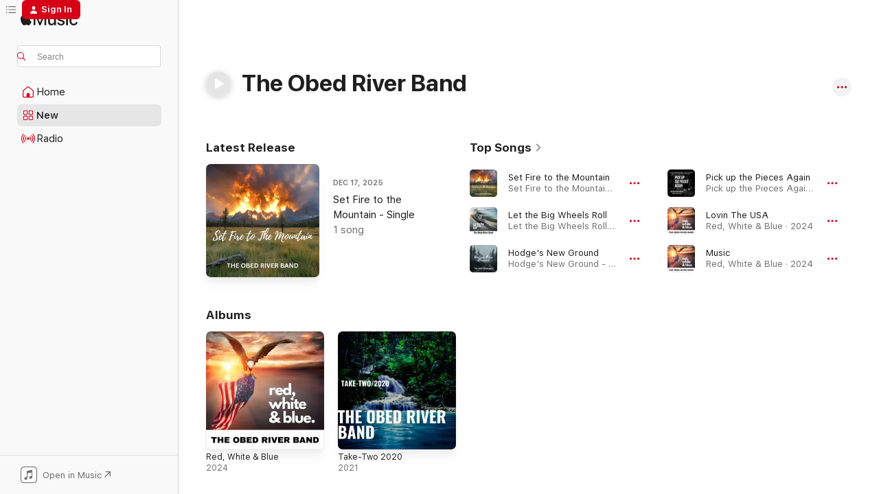

--- FILE ---
content_type: text/html
request_url: https://music.apple.com/us/artist/the-obed-river-band/1532670512
body_size: 25991
content:
<!DOCTYPE html>
<html dir="ltr" lang="en-US">
    <head>
        <!-- prettier-ignore -->
        <meta charset="utf-8">
        <!-- prettier-ignore -->
        <meta http-equiv="X-UA-Compatible" content="IE=edge">
        <!-- prettier-ignore -->
        <meta
            name="viewport"
            content="width=device-width,initial-scale=1,interactive-widget=resizes-content"
        >
        <!-- prettier-ignore -->
        <meta name="applicable-device" content="pc,mobile">
        <!-- prettier-ignore -->
        <meta name="referrer" content="strict-origin">
        <!-- prettier-ignore -->
        <link
            rel="apple-touch-icon"
            sizes="180x180"
            href="/assets/favicon/favicon-180.png"
        >
        <!-- prettier-ignore -->
        <link
            rel="icon"
            type="image/png"
            sizes="32x32"
            href="/assets/favicon/favicon-32.png"
        >
        <!-- prettier-ignore -->
        <link
            rel="icon"
            type="image/png"
            sizes="16x16"
            href="/assets/favicon/favicon-16.png"
        >
        <!-- prettier-ignore -->
        <link
            rel="mask-icon"
            href="/assets/favicon/favicon.svg"
            color="#fa233b"
        >
        <!-- prettier-ignore -->
        <link rel="manifest" href="/manifest.json">

        <title>‎The Obed River Band - Apple Music</title><!-- HEAD_svelte-1cypuwr_START --><link rel="preconnect" href="//www.apple.com/wss/fonts" crossorigin="anonymous"><link rel="stylesheet" href="//www.apple.com/wss/fonts?families=SF+Pro,v4%7CSF+Pro+Icons,v1&amp;display=swap" type="text/css" referrerpolicy="strict-origin-when-cross-origin"><!-- HEAD_svelte-1cypuwr_END --><!-- HEAD_svelte-eg3hvx_START -->    <meta name="description" content="Listen to music by The Obed River Band on Apple Music. Find top songs and albums by The Obed River Band including Set Fire to the Mountain, Let the Big Wheels Roll and more."> <meta name="keywords" content="listen, The Obed River Band, music, songs, Country, apple music"> <link rel="canonical" href="https://music.apple.com/us/artist/the-obed-river-band/1532670512">     <meta name="al:ios:app_store_id" content="1108187390"> <meta name="al:ios:app_name" content="Apple Music"> <meta name="apple:content_id" content="1532670512"> <meta name="apple:title" content="The Obed River Band"> <meta name="apple:description" content="Listen to music by The Obed River Band on Apple Music. Find top songs and albums by The Obed River Band including Set Fire to the Mountain, Let the Big Wheels Roll and more.">   <meta property="og:title" content="The Obed River Band on Apple Music"> <meta property="og:description" content="Listen to music by The Obed River Band on Apple Music."> <meta property="og:site_name" content="Apple Music - Web Player"> <meta property="og:url" content="https://music.apple.com/us/artist/the-obed-river-band/1532670512"> <meta property="og:image" content="https://is1-ssl.mzstatic.com/image/thumb/Music125/v4/dd/7e/0b/dd7e0bf5-4477-7986-9c98-897ce454c314/198000268459.jpg/1200x630cw.png"> <meta property="og:image:secure_url" content="https://is1-ssl.mzstatic.com/image/thumb/Music125/v4/dd/7e/0b/dd7e0bf5-4477-7986-9c98-897ce454c314/198000268459.jpg/1200x630cw.png"> <meta property="og:image:alt" content="The Obed River Band on Apple Music"> <meta property="og:image:width" content="1200"> <meta property="og:image:height" content="630"> <meta property="og:image:type" content="image/png"> <meta property="og:type" content="music.musician"> <meta property="og:locale" content="en_US">        <meta name="twitter:title" content="The Obed River Band on Apple Music"> <meta name="twitter:description" content="Listen to music by The Obed River Band on Apple Music."> <meta name="twitter:site" content="@AppleMusic"> <meta name="twitter:image" content="https://is1-ssl.mzstatic.com/image/thumb/Music125/v4/dd/7e/0b/dd7e0bf5-4477-7986-9c98-897ce454c314/198000268459.jpg/1200x630cw.png"> <meta name="twitter:image:alt" content="The Obed River Band on Apple Music"> <meta name="twitter:card" content="summary_large_image">       <!-- HTML_TAG_START -->
                <script id=schema:music-group type="application/ld+json">
                    {"@context":"http://schema.org","@type":"MusicGroup","name":"The Obed River Band","description":"Listen to music by The Obed River Band on Apple Music. Find top songs and albums by The Obed River Band including Set Fire to the Mountain, Let the Big Wheels Roll and more.","image":"https://is1-ssl.mzstatic.com/image/thumb/Music125/v4/dd/7e/0b/dd7e0bf5-4477-7986-9c98-897ce454c314/198000268459.jpg/486x486bb.png","genre":["Country"],"tracks":[{"@type":"MusicRecording","name":"Set Fire to the Mountain","duration":"PT3M27S","url":"https://music.apple.com/us/song/set-fire-to-the-mountain/1854240018","offers":{"@type":"Offer","category":"free","price":0},"audio":{"@type":"AudioObject","potentialAction":{"@type":"ListenAction","expectsAcceptanceOf":{"@type":"Offer","category":"free"},"target":{"@type":"EntryPoint","actionPlatform":"https://music.apple.com/us/song/set-fire-to-the-mountain/1854240018"}},"name":"Set Fire to the Mountain","contentUrl":"https://audio-ssl.itunes.apple.com/itunes-assets/AudioPreview211/v4/46/96/14/46961408-a166-c804-2dee-5a2fcd1df909/mzaf_17735514369812990755.plus.aac.ep.m4a","duration":"PT3M27S","uploadDate":"2025-12-17","thumbnailUrl":"https://is1-ssl.mzstatic.com/image/thumb/Music221/v4/bb/8e/de/bb8ede1a-2745-ca23-af5b-31fb66895807/199900149459.jpg/1200x630cw.png"}},{"@type":"MusicRecording","name":"Let the Big Wheels Roll","duration":"PT2M44S","url":"https://music.apple.com/us/song/let-the-big-wheels-roll/1845621205","offers":{"@type":"Offer","category":"free","price":0},"audio":{"@type":"AudioObject","potentialAction":{"@type":"ListenAction","expectsAcceptanceOf":{"@type":"Offer","category":"free"},"target":{"@type":"EntryPoint","actionPlatform":"https://music.apple.com/us/song/let-the-big-wheels-roll/1845621205"}},"name":"Let the Big Wheels Roll","contentUrl":"https://audio-ssl.itunes.apple.com/itunes-assets/AudioPreview211/v4/a6/82/c0/a682c046-bfc7-caf1-4e40-6bb1107b4381/mzaf_15641218428915965956.plus.aac.ep.m4a","duration":"PT2M44S","uploadDate":"2025-09-22","thumbnailUrl":"https://is1-ssl.mzstatic.com/image/thumb/Music221/v4/5a/30/94/5a3094f1-6f7a-e859-a916-d378e564a740/199800701856.jpg/1200x630cw.png"}},{"@type":"MusicRecording","name":"Hodge's New Ground","duration":"PT3M22S","url":"https://music.apple.com/us/song/hodges-new-ground/1820272539","offers":{"@type":"Offer","category":"free","price":0},"audio":{"@type":"AudioObject","potentialAction":{"@type":"ListenAction","expectsAcceptanceOf":{"@type":"Offer","category":"free"},"target":{"@type":"EntryPoint","actionPlatform":"https://music.apple.com/us/song/hodges-new-ground/1820272539"}},"name":"Hodge's New Ground","contentUrl":"https://audio-ssl.itunes.apple.com/itunes-assets/AudioPreview221/v4/6c/7f/15/6c7f159b-127f-c24c-e136-1d82f637433f/mzaf_14945853968733125688.plus.aac.ep.m4a","duration":"PT3M22S","uploadDate":"2025-06-20","thumbnailUrl":"https://is1-ssl.mzstatic.com/image/thumb/Music221/v4/0b/bc/1a/0bbc1a04-1b75-f604-5b68-643091393d74/199199855413.jpg/1200x630cw.png"}},{"@type":"MusicRecording","name":"Pick up the Pieces Again","duration":"PT2M49S","url":"https://music.apple.com/us/song/pick-up-the-pieces-again/1805962124","offers":{"@type":"Offer","category":"free","price":0},"audio":{"@type":"AudioObject","potentialAction":{"@type":"ListenAction","expectsAcceptanceOf":{"@type":"Offer","category":"free"},"target":{"@type":"EntryPoint","actionPlatform":"https://music.apple.com/us/song/pick-up-the-pieces-again/1805962124"}},"name":"Pick up the Pieces Again","contentUrl":"https://audio-ssl.itunes.apple.com/itunes-assets/AudioPreview221/v4/3e/49/c8/3e49c84e-7b89-67b8-5e41-e76379cdbba5/mzaf_14403892066102622637.plus.aac.ep.m4a","duration":"PT2M49S","uploadDate":"2025-03-15","thumbnailUrl":"https://is1-ssl.mzstatic.com/image/thumb/Music211/v4/25/5f/a3/255fa3a3-d6e5-0930-e2df-195b065cdaf8/199199298869.jpg/1200x630cw.png"}},{"@type":"MusicRecording","name":"Lovin The USA","duration":"PT2M42S","url":"https://music.apple.com/us/song/lovin-the-usa/1782708650","offers":{"@type":"Offer","category":"free","price":0},"audio":{"@type":"AudioObject","potentialAction":{"@type":"ListenAction","expectsAcceptanceOf":{"@type":"Offer","category":"free"},"target":{"@type":"EntryPoint","actionPlatform":"https://music.apple.com/us/song/lovin-the-usa/1782708650"}},"name":"Lovin The USA","contentUrl":"https://audio-ssl.itunes.apple.com/itunes-assets/AudioPreview221/v4/81/a6/7a/81a67a92-9eea-3337-841b-10005b85c2ef/mzaf_11145512438518040089.plus.aac.ep.m4a","duration":"PT2M42S","uploadDate":"2024-12-15","thumbnailUrl":"https://is1-ssl.mzstatic.com/image/thumb/Music221/v4/29/e8/e5/29e8e51c-488a-0476-0983-dd8fb6193fba/198999487329.jpg/1200x630cw.png"}},{"@type":"MusicRecording","name":"Music","duration":"PT4M11S","url":"https://music.apple.com/us/song/music/1782708258","offers":{"@type":"Offer","category":"free","price":0},"audio":{"@type":"AudioObject","potentialAction":{"@type":"ListenAction","expectsAcceptanceOf":{"@type":"Offer","category":"free"},"target":{"@type":"EntryPoint","actionPlatform":"https://music.apple.com/us/song/music/1782708258"}},"name":"Music","contentUrl":"https://audio-ssl.itunes.apple.com/itunes-assets/AudioPreview221/v4/86/81/39/86813925-dcec-665e-93d0-19f68cc6e4e1/mzaf_11403470835311892644.plus.aac.ep.m4a","duration":"PT4M11S","uploadDate":"2024-12-15","thumbnailUrl":"https://is1-ssl.mzstatic.com/image/thumb/Music221/v4/29/e8/e5/29e8e51c-488a-0476-0983-dd8fb6193fba/198999487329.jpg/1200x630cw.png"}},{"@type":"MusicRecording","name":"Let It Rain","duration":"PT3M47S","url":"https://music.apple.com/us/song/let-it-rain/1782708257","offers":{"@type":"Offer","category":"free","price":0},"audio":{"@type":"AudioObject","potentialAction":{"@type":"ListenAction","expectsAcceptanceOf":{"@type":"Offer","category":"free"},"target":{"@type":"EntryPoint","actionPlatform":"https://music.apple.com/us/song/let-it-rain/1782708257"}},"name":"Let It Rain","contentUrl":"https://audio-ssl.itunes.apple.com/itunes-assets/AudioPreview221/v4/a3/3e/d4/a33ed41d-5d34-edad-5fe8-bffb10029007/mzaf_10654068683546414097.plus.aac.ep.m4a","duration":"PT3M47S","uploadDate":"2024-12-15","thumbnailUrl":"https://is1-ssl.mzstatic.com/image/thumb/Music221/v4/29/e8/e5/29e8e51c-488a-0476-0983-dd8fb6193fba/198999487329.jpg/1200x630cw.png"}},{"@type":"MusicRecording","name":"To Become a Man","duration":"PT4M27S","url":"https://music.apple.com/us/song/to-become-a-man/1782708255","offers":{"@type":"Offer","category":"free","price":0},"audio":{"@type":"AudioObject","potentialAction":{"@type":"ListenAction","expectsAcceptanceOf":{"@type":"Offer","category":"free"},"target":{"@type":"EntryPoint","actionPlatform":"https://music.apple.com/us/song/to-become-a-man/1782708255"}},"name":"To Become a Man","contentUrl":"https://audio-ssl.itunes.apple.com/itunes-assets/AudioPreview221/v4/f1/37/74/f13774eb-835d-5ecb-f7ce-490b7ac23016/mzaf_15444387382669860658.plus.aac.ep.m4a","duration":"PT4M27S","uploadDate":"2024-12-15","thumbnailUrl":"https://is1-ssl.mzstatic.com/image/thumb/Music221/v4/29/e8/e5/29e8e51c-488a-0476-0983-dd8fb6193fba/198999487329.jpg/1200x630cw.png"}},{"@type":"MusicRecording","name":"Come a Little Closer","duration":"PT3M20S","url":"https://music.apple.com/us/song/come-a-little-closer/1782708253","offers":{"@type":"Offer","category":"free","price":0},"audio":{"@type":"AudioObject","potentialAction":{"@type":"ListenAction","expectsAcceptanceOf":{"@type":"Offer","category":"free"},"target":{"@type":"EntryPoint","actionPlatform":"https://music.apple.com/us/song/come-a-little-closer/1782708253"}},"name":"Come a Little Closer","contentUrl":"https://audio-ssl.itunes.apple.com/itunes-assets/AudioPreview221/v4/2c/3d/ba/2c3dbaab-4f3e-1451-f5a9-dfed0e264c20/mzaf_17663405500549720020.plus.aac.ep.m4a","duration":"PT3M20S","uploadDate":"2024-12-15","thumbnailUrl":"https://is1-ssl.mzstatic.com/image/thumb/Music221/v4/29/e8/e5/29e8e51c-488a-0476-0983-dd8fb6193fba/198999487329.jpg/1200x630cw.png"}},{"@type":"MusicRecording","name":"Its' Easy","duration":"PT3M31S","url":"https://music.apple.com/us/song/its-easy/1782708252","offers":{"@type":"Offer","category":"free","price":0},"audio":{"@type":"AudioObject","potentialAction":{"@type":"ListenAction","expectsAcceptanceOf":{"@type":"Offer","category":"free"},"target":{"@type":"EntryPoint","actionPlatform":"https://music.apple.com/us/song/its-easy/1782708252"}},"name":"Its' Easy","contentUrl":"https://audio-ssl.itunes.apple.com/itunes-assets/AudioPreview211/v4/86/01/29/860129d4-71ad-5b27-550a-6c1283e343fa/mzaf_14855532554851110925.plus.aac.ep.m4a","duration":"PT3M31S","uploadDate":"2024-12-15","thumbnailUrl":"https://is1-ssl.mzstatic.com/image/thumb/Music221/v4/29/e8/e5/29e8e51c-488a-0476-0983-dd8fb6193fba/198999487329.jpg/1200x630cw.png"}},{"@type":"MusicRecording","name":"Make Me Want to Stay","duration":"PT3M32S","url":"https://music.apple.com/us/song/make-me-want-to-stay/1715194148","offers":{"@type":"Offer","category":"free","price":0},"audio":{"@type":"AudioObject","potentialAction":{"@type":"ListenAction","expectsAcceptanceOf":{"@type":"Offer","category":"free"},"target":{"@type":"EntryPoint","actionPlatform":"https://music.apple.com/us/song/make-me-want-to-stay/1715194148"}},"name":"Make Me Want to Stay","contentUrl":"https://audio-ssl.itunes.apple.com/itunes-assets/AudioPreview126/v4/d5/d4/da/d5d4dae6-4b20-286a-8caa-aa232e1a4fb6/mzaf_11160486360714327983.plus.aac.ep.m4a","duration":"PT3M32S","uploadDate":"2023-11-15","thumbnailUrl":"https://is1-ssl.mzstatic.com/image/thumb/Music116/v4/0b/bc/48/0bbc487d-1e18-df47-7073-b73e1aed16fa/198026363862.jpg/1200x630cw.png"}},{"@type":"MusicRecording","name":"Obed River","duration":"PT3M42S","url":"https://music.apple.com/us/song/obed-river/1691593985","offers":{"@type":"Offer","category":"free","price":0},"audio":{"@type":"AudioObject","potentialAction":{"@type":"ListenAction","expectsAcceptanceOf":{"@type":"Offer","category":"free"},"target":{"@type":"EntryPoint","actionPlatform":"https://music.apple.com/us/song/obed-river/1691593985"}},"name":"Obed River","contentUrl":"https://audio-ssl.itunes.apple.com/itunes-assets/AudioPreview116/v4/be/50/dc/be50dc0f-991b-5b33-3726-da5922f98d21/mzaf_11123798584763045666.plus.aac.ep.m4a","duration":"PT3M42S","uploadDate":"2023-06-15","thumbnailUrl":"https://is1-ssl.mzstatic.com/image/thumb/Music116/v4/c9/4f/c2/c94fc253-b5ab-1b60-4649-7878aff15b2c/198025396670.jpg/1200x630cw.png"}},{"@type":"MusicRecording","name":"When I Was Young","duration":"PT5M14S","url":"https://music.apple.com/us/song/when-i-was-young/1686992864","offers":{"@type":"Offer","category":"free","price":0},"audio":{"@type":"AudioObject","potentialAction":{"@type":"ListenAction","expectsAcceptanceOf":{"@type":"Offer","category":"free"},"target":{"@type":"EntryPoint","actionPlatform":"https://music.apple.com/us/song/when-i-was-young/1686992864"}},"name":"When I Was Young","contentUrl":"https://audio-ssl.itunes.apple.com/itunes-assets/AudioPreview126/v4/e9/b4/ca/e9b4ca4e-520f-a916-fbc4-b02d97ff0d5a/mzaf_7892261406534171089.plus.aac.ep.m4a","duration":"PT5M14S","uploadDate":"2023-05-15","thumbnailUrl":"https://is1-ssl.mzstatic.com/image/thumb/Music126/v4/cf/ae/6a/cfae6ab8-ac35-4019-9335-26fd9c6ee560/198025239076.jpg/1200x630cw.png"}},{"@type":"MusicRecording","name":"Hillbilly Bayou","duration":"PT3M31S","url":"https://music.apple.com/us/song/hillbilly-bayou/1676569897","offers":{"@type":"Offer","category":"free","price":0},"audio":{"@type":"AudioObject","potentialAction":{"@type":"ListenAction","expectsAcceptanceOf":{"@type":"Offer","category":"free"},"target":{"@type":"EntryPoint","actionPlatform":"https://music.apple.com/us/song/hillbilly-bayou/1676569897"}},"name":"Hillbilly Bayou","contentUrl":"https://audio-ssl.itunes.apple.com/itunes-assets/AudioPreview126/v4/02/0c/d5/020cd551-6c9e-8ecf-6b42-072b0ae5fb84/mzaf_7899137020637695423.plus.aac.ep.m4a","duration":"PT3M31S","uploadDate":"2023-03-15","thumbnailUrl":"https://is1-ssl.mzstatic.com/image/thumb/Music126/v4/91/fc/82/91fc82ac-3fa0-a694-d4a6-afa5002c075d/198015870241.jpg/1200x630cw.png"}},{"@type":"MusicRecording","name":"She Cries","duration":"PT4M2S","url":"https://music.apple.com/us/song/she-cries/1659194967","offers":{"@type":"Offer","category":"free","price":0},"audio":{"@type":"AudioObject","potentialAction":{"@type":"ListenAction","expectsAcceptanceOf":{"@type":"Offer","category":"free"},"target":{"@type":"EntryPoint","actionPlatform":"https://music.apple.com/us/song/she-cries/1659194967"}},"name":"She Cries","contentUrl":"https://audio-ssl.itunes.apple.com/itunes-assets/AudioPreview112/v4/11/9a/29/119a29b8-6c30-7bf5-a119-459fc4d6f00f/mzaf_7829055121926188013.plus.aac.ep.m4a","duration":"PT4M2S","uploadDate":"2022-12-15","thumbnailUrl":"https://is1-ssl.mzstatic.com/image/thumb/Music112/v4/28/80/7a/28807a57-2b1a-a2ef-6b49-3082612632b4/198015152279.jpg/1200x630cw.png"}},{"@type":"MusicRecording","name":"Beverly Jean","duration":"PT2M47S","url":"https://music.apple.com/us/song/beverly-jean/1649905733","offers":{"@type":"Offer","category":"free","price":0},"audio":{"@type":"AudioObject","potentialAction":{"@type":"ListenAction","expectsAcceptanceOf":{"@type":"Offer","category":"free"},"target":{"@type":"EntryPoint","actionPlatform":"https://music.apple.com/us/song/beverly-jean/1649905733"}},"name":"Beverly Jean","contentUrl":"https://audio-ssl.itunes.apple.com/itunes-assets/AudioPreview112/v4/dc/a8/7d/dca87d12-8aff-1b6f-9372-bd7b8392c30b/mzaf_1412410079511293212.plus.aac.ep.m4a","duration":"PT2M47S","uploadDate":"2022-10-15","thumbnailUrl":"https://is1-ssl.mzstatic.com/image/thumb/Music122/v4/ec/d5/c6/ecd5c692-4ace-a65c-52be-69660b3a7c46/198004747479.jpg/1200x630cw.png"}},{"@type":"MusicRecording","name":"All Alone","duration":"PT3M44S","url":"https://music.apple.com/us/song/all-alone/1629538265","offers":{"@type":"Offer","category":"free","price":0},"audio":{"@type":"AudioObject","potentialAction":{"@type":"ListenAction","expectsAcceptanceOf":{"@type":"Offer","category":"free"},"target":{"@type":"EntryPoint","actionPlatform":"https://music.apple.com/us/song/all-alone/1629538265"}},"name":"All Alone","contentUrl":"https://audio-ssl.itunes.apple.com/itunes-assets/AudioPreview122/v4/e0/c4/45/e0c445bf-69cc-7753-4faf-543610a5bc70/mzaf_4996599089692233224.plus.aac.ep.m4a","duration":"PT3M44S","uploadDate":"2022-06-15","thumbnailUrl":"https://is1-ssl.mzstatic.com/image/thumb/Music122/v4/58/b3/99/58b39953-eb1d-57c6-4d6e-dda959070ea6/198003819306.jpg/1200x630cw.png"}},{"@type":"MusicRecording","name":"Southern Wind","duration":"PT3M23S","url":"https://music.apple.com/us/song/southern-wind/1642274955","offers":{"@type":"Offer","category":"free","price":0},"audio":{"@type":"AudioObject","potentialAction":{"@type":"ListenAction","expectsAcceptanceOf":{"@type":"Offer","category":"free"},"target":{"@type":"EntryPoint","actionPlatform":"https://music.apple.com/us/song/southern-wind/1642274955"}},"name":"Southern Wind","contentUrl":"https://audio-ssl.itunes.apple.com/itunes-assets/AudioPreview112/v4/16/6e/06/166e06c1-d9d3-89ea-1112-e38b87d97b7a/mzaf_5001440164862495410.plus.aac.ep.m4a","duration":"PT3M23S","uploadDate":"2022-04-05","thumbnailUrl":"https://is1-ssl.mzstatic.com/image/thumb/Music112/v4/b0/b8/56/b0b85624-ee84-90c7-5469-8d532e8ed53c/198004267175.jpg/1200x630cw.png"}},{"@type":"MusicRecording","name":"Nothing Like You","duration":"PT3M47S","url":"https://music.apple.com/us/song/nothing-like-you/1599800305","offers":{"@type":"Offer","category":"free","price":0},"audio":{"@type":"AudioObject","potentialAction":{"@type":"ListenAction","expectsAcceptanceOf":{"@type":"Offer","category":"free"},"target":{"@type":"EntryPoint","actionPlatform":"https://music.apple.com/us/song/nothing-like-you/1599800305"}},"name":"Nothing Like You","contentUrl":"https://audio-ssl.itunes.apple.com/itunes-assets/AudioPreview126/v4/d4/cf/f5/d4cff572-6961-46cc-3757-8dc9c51c2942/mzaf_2507874324898658882.plus.aac.ep.m4a","duration":"PT3M47S","uploadDate":"2021-12-05","thumbnailUrl":"https://is1-ssl.mzstatic.com/image/thumb/Music126/v4/87/5c/51/875c517a-7792-acc7-4f55-8a9d436252f7/198002702777.jpg/1200x630cw.png"}},{"@type":"MusicRecording","name":"Worth While","duration":"PT3M22S","url":"https://music.apple.com/us/song/worth-while/1566845564","offers":{"@type":"Offer","category":"free","price":0},"audio":{"@type":"AudioObject","potentialAction":{"@type":"ListenAction","expectsAcceptanceOf":{"@type":"Offer","category":"free"},"target":{"@type":"EntryPoint","actionPlatform":"https://music.apple.com/us/song/worth-while/1566845564"}},"name":"Worth While","contentUrl":"https://audio-ssl.itunes.apple.com/itunes-assets/AudioPreview125/v4/6f/a7/25/6fa725e1-60de-96c1-3de1-7dc838dac04f/mzaf_4467167194551519703.plus.aac.ep.m4a","duration":"PT3M22S","uploadDate":"2021-05-22","thumbnailUrl":"https://is1-ssl.mzstatic.com/image/thumb/Music125/v4/dd/7e/0b/dd7e0bf5-4477-7986-9c98-897ce454c314/198000268459.jpg/1200x630cw.png"}},{"@type":"MusicRecording","name":"Day Dreamin'","duration":"PT3M9S","url":"https://music.apple.com/us/song/day-dreamin/1566845562","offers":{"@type":"Offer","category":"free","price":0},"audio":{"@type":"AudioObject","potentialAction":{"@type":"ListenAction","expectsAcceptanceOf":{"@type":"Offer","category":"free"},"target":{"@type":"EntryPoint","actionPlatform":"https://music.apple.com/us/song/day-dreamin/1566845562"}},"name":"Day Dreamin'","contentUrl":"https://audio-ssl.itunes.apple.com/itunes-assets/AudioPreview125/v4/e4/3d/69/e43d699a-1d66-0e05-687b-f18e2f9ab7b8/mzaf_10948180459980928124.plus.aac.ep.m4a","duration":"PT3M9S","uploadDate":"2021-05-22","thumbnailUrl":"https://is1-ssl.mzstatic.com/image/thumb/Music125/v4/dd/7e/0b/dd7e0bf5-4477-7986-9c98-897ce454c314/198000268459.jpg/1200x630cw.png"}},{"@type":"MusicRecording","name":"True Love","duration":"PT3M32S","url":"https://music.apple.com/us/song/true-love/1566845561","offers":{"@type":"Offer","category":"free","price":0},"audio":{"@type":"AudioObject","potentialAction":{"@type":"ListenAction","expectsAcceptanceOf":{"@type":"Offer","category":"free"},"target":{"@type":"EntryPoint","actionPlatform":"https://music.apple.com/us/song/true-love/1566845561"}},"name":"True Love","contentUrl":"https://audio-ssl.itunes.apple.com/itunes-assets/AudioPreview125/v4/1a/66/4c/1a664c3f-249b-9c6d-bce6-79102818cc4e/mzaf_11097858687041332893.plus.aac.ep.m4a","duration":"PT3M32S","uploadDate":"2021-05-22","thumbnailUrl":"https://is1-ssl.mzstatic.com/image/thumb/Music125/v4/dd/7e/0b/dd7e0bf5-4477-7986-9c98-897ce454c314/198000268459.jpg/1200x630cw.png"}},{"@type":"MusicRecording","name":"Damage Is Done","duration":"PT3M26S","url":"https://music.apple.com/us/song/damage-is-done/1566845559","offers":{"@type":"Offer","category":"free","price":0},"audio":{"@type":"AudioObject","potentialAction":{"@type":"ListenAction","expectsAcceptanceOf":{"@type":"Offer","category":"free"},"target":{"@type":"EntryPoint","actionPlatform":"https://music.apple.com/us/song/damage-is-done/1566845559"}},"name":"Damage Is Done","contentUrl":"https://audio-ssl.itunes.apple.com/itunes-assets/AudioPreview125/v4/cc/de/e0/ccdee03a-b39d-17a7-7f72-f0ef1951c9d8/mzaf_5699143742442853860.plus.aac.ep.m4a","duration":"PT3M26S","uploadDate":"2021-05-22","thumbnailUrl":"https://is1-ssl.mzstatic.com/image/thumb/Music125/v4/dd/7e/0b/dd7e0bf5-4477-7986-9c98-897ce454c314/198000268459.jpg/1200x630cw.png"}},{"@type":"MusicRecording","name":"What Does It Mean","duration":"PT3M18S","url":"https://music.apple.com/us/song/what-does-it-mean/1566845556","offers":{"@type":"Offer","category":"free","price":0},"audio":{"@type":"AudioObject","potentialAction":{"@type":"ListenAction","expectsAcceptanceOf":{"@type":"Offer","category":"free"},"target":{"@type":"EntryPoint","actionPlatform":"https://music.apple.com/us/song/what-does-it-mean/1566845556"}},"name":"What Does It Mean","contentUrl":"https://audio-ssl.itunes.apple.com/itunes-assets/AudioPreview125/v4/b1/58/f9/b158f91d-ae7d-927d-de4e-afeba785c01f/mzaf_16949314185191359656.plus.aac.ep.m4a","duration":"PT3M18S","uploadDate":"2021-05-22","thumbnailUrl":"https://is1-ssl.mzstatic.com/image/thumb/Music125/v4/dd/7e/0b/dd7e0bf5-4477-7986-9c98-897ce454c314/198000268459.jpg/1200x630cw.png"}}],"albums":[{"@type":"MusicAlbum","image":"https://is1-ssl.mzstatic.com/image/thumb/Music221/v4/29/e8/e5/29e8e51c-488a-0476-0983-dd8fb6193fba/198999487329.jpg/486x486bb.png","url":"https://music.apple.com/us/album/red-white-blue/1782708250","name":"Red, White & Blue","byArtist":{"@type":"MusicGroup","url":"https://music.apple.com/us/artist/the-obed-river-band/1532670512","name":"The Obed River Band"}},{"@type":"MusicAlbum","image":"https://is1-ssl.mzstatic.com/image/thumb/Music125/v4/dd/7e/0b/dd7e0bf5-4477-7986-9c98-897ce454c314/198000268459.jpg/486x486bb.png","url":"https://music.apple.com/us/album/take-two-2020/1566845554","name":"Take-Two 2020","byArtist":{"@type":"MusicGroup","url":"https://music.apple.com/us/artist/the-obed-river-band/1532670512","name":"The Obed River Band"}}],"url":"https://music.apple.com/us/artist/the-obed-river-band/1532670512","potentialAction":{"@type":"ListenAction","expectsAcceptanceOf":{"@type":"Offer","category":"free"},"target":{"@type":"EntryPoint","actionPlatform":"https://music.apple.com/us/artist/the-obed-river-band/1532670512"}}}
                </script>
                <!-- HTML_TAG_END -->    <!-- HEAD_svelte-eg3hvx_END -->
      <script type="module" crossorigin src="/assets/index~8a6f659a1b.js"></script>
      <link rel="stylesheet" href="/assets/index~99bed3cf08.css">
      <script type="module">import.meta.url;import("_").catch(()=>1);async function* g(){};window.__vite_is_modern_browser=true;</script>
      <script type="module">!function(){if(window.__vite_is_modern_browser)return;console.warn("vite: loading legacy chunks, syntax error above and the same error below should be ignored");var e=document.getElementById("vite-legacy-polyfill"),n=document.createElement("script");n.src=e.src,n.onload=function(){System.import(document.getElementById('vite-legacy-entry').getAttribute('data-src'))},document.body.appendChild(n)}();</script>
    </head>
    <body>
        <script src="/assets/focus-visible/focus-visible.min.js"></script>
        
        <script
            async
            src="/includes/js-cdn/musickit/v3/amp/musickit.js"
        ></script>
        <script
            type="module"
            async
            src="/includes/js-cdn/musickit/v3/components/musickit-components/musickit-components.esm.js"
        ></script>
        <script
            nomodule
            async
            src="/includes/js-cdn/musickit/v3/components/musickit-components/musickit-components.js"
        ></script>
        <svg style="display: none" xmlns="http://www.w3.org/2000/svg">
            <symbol id="play-circle-fill" viewBox="0 0 60 60">
                <path
                    class="icon-circle-fill__circle"
                    fill="var(--iconCircleFillBG, transparent)"
                    d="M30 60c16.411 0 30-13.617 30-30C60 13.588 46.382 0 29.971 0 13.588 0 .001 13.588.001 30c0 16.383 13.617 30 30 30Z"
                />
                <path
                    fill="var(--iconFillArrow, var(--keyColor, black))"
                    d="M24.411 41.853c-1.41.853-3.028.177-3.028-1.294V19.47c0-1.44 1.735-2.058 3.028-1.294l17.265 10.235a1.89 1.89 0 0 1 0 3.265L24.411 41.853Z"
                />
            </symbol>
        </svg>
        <div class="body-container">
              <div class="app-container svelte-t3vj1e" data-testid="app-container">   <div class="header svelte-rjjbqs" data-testid="header"><nav data-testid="navigation" class="navigation svelte-13li0vp"><div class="navigation__header svelte-13li0vp"><div data-testid="logo" class="logo svelte-1o7dz8w"> <a aria-label="Apple Music" role="img" href="https://music.apple.com/us/home" class="svelte-1o7dz8w"><svg height="20" viewBox="0 0 83 20" width="83" xmlns="http://www.w3.org/2000/svg" class="logo" aria-hidden="true"><path d="M34.752 19.746V6.243h-.088l-5.433 13.503h-2.074L21.711 6.243h-.087v13.503h-2.548V1.399h3.235l5.833 14.621h.1l5.82-14.62h3.248v18.347h-2.56zm16.649 0h-2.586v-2.263h-.062c-.725 1.602-2.061 2.504-4.072 2.504-2.86 0-4.61-1.894-4.61-4.958V6.37h2.698v8.125c0 2.034.95 3.127 2.81 3.127 1.95 0 3.124-1.373 3.124-3.458V6.37H51.4v13.376zm7.394-13.618c3.06 0 5.046 1.73 5.134 4.196h-2.536c-.15-1.296-1.087-2.11-2.598-2.11-1.462 0-2.436.724-2.436 1.793 0 .839.6 1.41 2.023 1.741l2.136.496c2.686.636 3.71 1.704 3.71 3.636 0 2.442-2.236 4.12-5.333 4.12-3.285 0-5.26-1.64-5.509-4.183h2.673c.25 1.398 1.187 2.085 2.836 2.085 1.623 0 2.623-.687 2.623-1.78 0-.865-.487-1.373-1.924-1.704l-2.136-.508c-2.498-.585-3.735-1.806-3.735-3.75 0-2.391 2.049-4.032 5.072-4.032zM66.1 2.836c0-.878.7-1.577 1.561-1.577.862 0 1.55.7 1.55 1.577 0 .864-.688 1.576-1.55 1.576a1.573 1.573 0 0 1-1.56-1.576zm.212 3.534h2.698v13.376h-2.698zm14.089 4.603c-.275-1.424-1.324-2.556-3.085-2.556-2.086 0-3.46 1.767-3.46 4.64 0 2.938 1.386 4.642 3.485 4.642 1.66 0 2.748-.928 3.06-2.48H83C82.713 18.067 80.477 20 77.317 20c-3.76 0-6.208-2.62-6.208-6.942 0-4.247 2.448-6.93 6.183-6.93 3.385 0 5.446 2.213 5.683 4.845h-2.573zM10.824 3.189c-.698.834-1.805 1.496-2.913 1.398-.145-1.128.41-2.33 1.036-3.065C9.644.662 10.848.05 11.835 0c.121 1.178-.336 2.33-1.01 3.19zm.999 1.619c.624.049 2.425.244 3.578 1.98-.096.074-2.137 1.272-2.113 3.79.024 3.01 2.593 4.012 2.617 4.037-.024.074-.407 1.419-1.344 2.812-.817 1.224-1.657 2.422-3.002 2.447-1.297.024-1.73-.783-3.218-.783-1.489 0-1.97.758-3.194.807-1.297.048-2.28-1.297-3.097-2.52C.368 14.908-.904 10.408.825 7.375c.84-1.516 2.377-2.47 4.034-2.495 1.273-.023 2.45.857 3.218.857.769 0 2.137-1.027 3.746-.93z"></path></svg></a>   </div> <div class="search-input-wrapper svelte-nrtdem" data-testid="search-input"><div data-testid="amp-search-input" aria-controls="search-suggestions" aria-expanded="false" aria-haspopup="listbox" aria-owns="search-suggestions" class="search-input-container svelte-rg26q6" tabindex="-1" role=""><div class="flex-container svelte-rg26q6"><form id="search-input-form" class="svelte-rg26q6"><svg height="16" width="16" viewBox="0 0 16 16" class="search-svg" aria-hidden="true"><path d="M11.87 10.835c.018.015.035.03.051.047l3.864 3.863a.735.735 0 1 1-1.04 1.04l-3.863-3.864a.744.744 0 0 1-.047-.051 6.667 6.667 0 1 1 1.035-1.035zM6.667 12a5.333 5.333 0 1 0 0-10.667 5.333 5.333 0 0 0 0 10.667z"></path></svg> <input aria-autocomplete="list" aria-multiline="false" aria-controls="search-suggestions" aria-label="Search" placeholder="Search" spellcheck="false" autocomplete="off" autocorrect="off" autocapitalize="off" type="text" inputmode="search" class="search-input__text-field svelte-rg26q6" data-testid="search-input__text-field"></form> </div> <div data-testid="search-scope-bar"></div>   </div> </div></div> <div data-testid="navigation-content" class="navigation__content svelte-13li0vp" id="navigation" aria-hidden="false"><div class="navigation__scrollable-container svelte-13li0vp"><div data-testid="navigation-items-primary" class="navigation-items navigation-items--primary svelte-ng61m8"> <ul class="navigation-items__list svelte-ng61m8">  <li class="navigation-item navigation-item__home svelte-1a5yt87" aria-selected="false" data-testid="navigation-item"> <a href="https://music.apple.com/us/home" class="navigation-item__link svelte-1a5yt87" role="button" data-testid="home" aria-pressed="false"><div class="navigation-item__content svelte-zhx7t9"> <span class="navigation-item__icon svelte-zhx7t9"> <svg width="24" height="24" viewBox="0 0 24 24" xmlns="http://www.w3.org/2000/svg" aria-hidden="true"><path d="M5.93 20.16a1.94 1.94 0 0 1-1.43-.502c-.334-.335-.502-.794-.502-1.393v-7.142c0-.362.062-.688.177-.953.123-.264.326-.529.6-.75l6.145-5.157c.176-.141.344-.247.52-.318.176-.07.362-.105.564-.105.194 0 .388.035.565.105.176.07.352.177.52.318l6.146 5.158c.273.23.467.476.59.75.124.264.177.59.177.96v7.134c0 .59-.159 1.058-.503 1.393-.335.335-.811.503-1.428.503H5.929Zm12.14-1.172c.221 0 .406-.07.547-.212a.688.688 0 0 0 .22-.511v-7.142c0-.177-.026-.344-.087-.459a.97.97 0 0 0-.265-.353l-6.154-5.149a.756.756 0 0 0-.177-.115.37.37 0 0 0-.15-.035.37.37 0 0 0-.158.035l-.177.115-6.145 5.15a.982.982 0 0 0-.274.352 1.13 1.13 0 0 0-.088.468v7.133c0 .203.08.379.23.511a.744.744 0 0 0 .546.212h12.133Zm-8.323-4.7c0-.176.062-.326.177-.432a.6.6 0 0 1 .423-.159h3.315c.176 0 .326.053.432.16s.159.255.159.431v4.973H9.756v-4.973Z"></path></svg> </span> <span class="navigation-item__label svelte-zhx7t9"> Home </span> </div></a>  </li>  <li class="navigation-item navigation-item__new svelte-1a5yt87" aria-selected="false" data-testid="navigation-item"> <a href="https://music.apple.com/us/new" class="navigation-item__link svelte-1a5yt87" role="button" data-testid="new" aria-pressed="false"><div class="navigation-item__content svelte-zhx7t9"> <span class="navigation-item__icon svelte-zhx7t9"> <svg height="24" viewBox="0 0 24 24" width="24" aria-hidden="true"><path d="M9.92 11.354c.966 0 1.453-.487 1.453-1.49v-3.4c0-1.004-.487-1.483-1.453-1.483H6.452C5.487 4.981 5 5.46 5 6.464v3.4c0 1.003.487 1.49 1.452 1.49zm7.628 0c.965 0 1.452-.487 1.452-1.49v-3.4c0-1.004-.487-1.483-1.452-1.483h-3.46c-.974 0-1.46.479-1.46 1.483v3.4c0 1.003.486 1.49 1.46 1.49zm-7.65-1.073h-3.43c-.266 0-.396-.137-.396-.418v-3.4c0-.273.13-.41.396-.41h3.43c.265 0 .402.137.402.41v3.4c0 .281-.137.418-.403.418zm7.634 0h-3.43c-.273 0-.402-.137-.402-.418v-3.4c0-.273.129-.41.403-.41h3.43c.265 0 .395.137.395.41v3.4c0 .281-.13.418-.396.418zm-7.612 8.7c.966 0 1.453-.48 1.453-1.483v-3.407c0-.996-.487-1.483-1.453-1.483H6.452c-.965 0-1.452.487-1.452 1.483v3.407c0 1.004.487 1.483 1.452 1.483zm7.628 0c.965 0 1.452-.48 1.452-1.483v-3.407c0-.996-.487-1.483-1.452-1.483h-3.46c-.974 0-1.46.487-1.46 1.483v3.407c0 1.004.486 1.483 1.46 1.483zm-7.65-1.072h-3.43c-.266 0-.396-.137-.396-.41v-3.4c0-.282.13-.418.396-.418h3.43c.265 0 .402.136.402.418v3.4c0 .273-.137.41-.403.41zm7.634 0h-3.43c-.273 0-.402-.137-.402-.41v-3.4c0-.282.129-.418.403-.418h3.43c.265 0 .395.136.395.418v3.4c0 .273-.13.41-.396.41z" fill-opacity=".95"></path></svg> </span> <span class="navigation-item__label svelte-zhx7t9"> New </span> </div></a>  </li>  <li class="navigation-item navigation-item__radio svelte-1a5yt87" aria-selected="false" data-testid="navigation-item"> <a href="https://music.apple.com/us/radio" class="navigation-item__link svelte-1a5yt87" role="button" data-testid="radio" aria-pressed="false"><div class="navigation-item__content svelte-zhx7t9"> <span class="navigation-item__icon svelte-zhx7t9"> <svg width="24" height="24" viewBox="0 0 24 24" xmlns="http://www.w3.org/2000/svg" aria-hidden="true"><path d="M19.359 18.57C21.033 16.818 22 14.461 22 11.89s-.967-4.93-2.641-6.68c-.276-.292-.653-.26-.868-.023-.222.246-.176.591.085.868 1.466 1.535 2.272 3.593 2.272 5.835 0 2.241-.806 4.3-2.272 5.835-.261.268-.307.621-.085.86.215.245.592.276.868-.016zm-13.85.014c.222-.238.176-.59-.085-.86-1.474-1.535-2.272-3.593-2.272-5.834 0-2.242.798-4.3 2.272-5.835.261-.277.307-.622.085-.868-.215-.238-.592-.269-.868.023C2.967 6.96 2 9.318 2 11.89s.967 4.929 2.641 6.68c.276.29.653.26.868.014zm1.957-1.873c.223-.253.162-.583-.1-.867-.951-1.068-1.473-2.45-1.473-3.954 0-1.505.522-2.887 1.474-3.954.26-.284.322-.614.1-.876-.23-.26-.622-.26-.891.039-1.175 1.274-1.827 2.963-1.827 4.79 0 1.82.652 3.517 1.827 4.784.269.3.66.307.89.038zm9.958-.038c1.175-1.267 1.827-2.964 1.827-4.783 0-1.828-.652-3.517-1.827-4.791-.269-.3-.66-.3-.89-.039-.23.262-.162.592.092.876.96 1.067 1.481 2.449 1.481 3.954 0 1.504-.522 2.886-1.481 3.954-.254.284-.323.614-.092.867.23.269.621.261.89-.038zm-8.061-1.966c.23-.26.13-.568-.092-.883-.415-.522-.63-1.197-.63-1.934 0-.737.215-1.413.63-1.943.222-.307.322-.614.092-.875s-.653-.261-.906.054a4.385 4.385 0 0 0-.968 2.764 4.38 4.38 0 0 0 .968 2.756c.253.322.675.322.906.061zm6.18-.061a4.38 4.38 0 0 0 .968-2.756 4.385 4.385 0 0 0-.968-2.764c-.253-.315-.675-.315-.906-.054-.23.261-.138.568.092.875.415.53.63 1.206.63 1.943 0 .737-.215 1.412-.63 1.934-.23.315-.322.622-.092.883s.653.261.906-.061zm-3.547-.967c.96 0 1.789-.814 1.789-1.797s-.83-1.789-1.789-1.789c-.96 0-1.781.806-1.781 1.789 0 .983.821 1.797 1.781 1.797z"></path></svg> </span> <span class="navigation-item__label svelte-zhx7t9"> Radio </span> </div></a>  </li>  <li class="navigation-item navigation-item__search svelte-1a5yt87" aria-selected="false" data-testid="navigation-item"> <a href="https://music.apple.com/us/search" class="navigation-item__link svelte-1a5yt87" role="button" data-testid="search" aria-pressed="false"><div class="navigation-item__content svelte-zhx7t9"> <span class="navigation-item__icon svelte-zhx7t9"> <svg height="24" viewBox="0 0 24 24" width="24" aria-hidden="true"><path d="M17.979 18.553c.476 0 .813-.366.813-.835a.807.807 0 0 0-.235-.586l-3.45-3.457a5.61 5.61 0 0 0 1.158-3.413c0-3.098-2.535-5.633-5.633-5.633C7.542 4.63 5 7.156 5 10.262c0 3.098 2.534 5.632 5.632 5.632a5.614 5.614 0 0 0 3.274-1.055l3.472 3.472a.835.835 0 0 0 .6.242zm-7.347-3.875c-2.417 0-4.416-2-4.416-4.416 0-2.417 2-4.417 4.416-4.417 2.417 0 4.417 2 4.417 4.417s-2 4.416-4.417 4.416z" fill-opacity=".95"></path></svg> </span> <span class="navigation-item__label svelte-zhx7t9"> Search </span> </div></a>  </li></ul> </div>   </div> <div class="navigation__native-cta"><div slot="native-cta"><div data-testid="native-cta" class="native-cta svelte-6xh86f  native-cta--authenticated"><button class="native-cta__button svelte-6xh86f" data-testid="native-cta-button"><span class="native-cta__app-icon svelte-6xh86f"><svg width="24" height="24" xmlns="http://www.w3.org/2000/svg" xml:space="preserve" style="fill-rule:evenodd;clip-rule:evenodd;stroke-linejoin:round;stroke-miterlimit:2" viewBox="0 0 24 24" slot="app-icon" aria-hidden="true"><path d="M22.567 1.496C21.448.393 19.956.045 17.293.045H6.566c-2.508 0-4.028.376-5.12 1.465C.344 2.601 0 4.09 0 6.611v10.727c0 2.695.33 4.18 1.432 5.257 1.106 1.103 2.595 1.45 5.275 1.45h10.586c2.663 0 4.169-.347 5.274-1.45C23.656 21.504 24 20.033 24 17.338V6.752c0-2.694-.344-4.179-1.433-5.256Zm.411 4.9v11.299c0 1.898-.338 3.286-1.188 4.137-.851.864-2.256 1.191-4.141 1.191H6.35c-1.884 0-3.303-.341-4.154-1.191-.85-.851-1.174-2.239-1.174-4.137V6.54c0-2.014.324-3.445 1.16-4.295.851-.864 2.312-1.177 4.313-1.177h11.154c1.885 0 3.29.341 4.141 1.191.864.85 1.188 2.239 1.188 4.137Z" style="fill-rule:nonzero"></path><path d="M7.413 19.255c.987 0 2.48-.728 2.48-2.672v-6.385c0-.35.063-.428.378-.494l5.298-1.095c.351-.067.534.025.534.333l.035 4.286c0 .337-.182.586-.53.652l-1.014.228c-1.361.3-2.007.923-2.007 1.937 0 1.017.79 1.748 1.926 1.748.986 0 2.444-.679 2.444-2.64V5.654c0-.636-.279-.821-1.016-.66L9.646 6.298c-.448.091-.674.329-.674.699l.035 7.697c0 .336-.148.546-.446.613l-1.067.21c-1.329.266-1.986.93-1.986 1.993 0 1.017.786 1.745 1.905 1.745Z" style="fill-rule:nonzero"></path></svg></span> <span class="native-cta__label svelte-6xh86f">Open in Music</span> <span class="native-cta__arrow svelte-6xh86f"><svg height="16" width="16" viewBox="0 0 16 16" class="native-cta-action" aria-hidden="true"><path d="M1.559 16 13.795 3.764v8.962H16V0H3.274v2.205h8.962L0 14.441 1.559 16z"></path></svg></span></button> </div>  </div></div></div> </nav> </div>  <div class="player-bar player-bar__floating-player svelte-1rr9v04" data-testid="player-bar" aria-label="Music controls" aria-hidden="false">   </div>   <div id="scrollable-page" class="scrollable-page svelte-mt0bfj" data-main-content data-testid="main-section" aria-hidden="false"><main data-testid="main" class="svelte-bzjlhs"><div class="content-container svelte-bzjlhs" data-testid="content-container"><div class="search-input-wrapper svelte-nrtdem" data-testid="search-input"><div data-testid="amp-search-input" aria-controls="search-suggestions" aria-expanded="false" aria-haspopup="listbox" aria-owns="search-suggestions" class="search-input-container svelte-rg26q6" tabindex="-1" role=""><div class="flex-container svelte-rg26q6"><form id="search-input-form" class="svelte-rg26q6"><svg height="16" width="16" viewBox="0 0 16 16" class="search-svg" aria-hidden="true"><path d="M11.87 10.835c.018.015.035.03.051.047l3.864 3.863a.735.735 0 1 1-1.04 1.04l-3.863-3.864a.744.744 0 0 1-.047-.051 6.667 6.667 0 1 1 1.035-1.035zM6.667 12a5.333 5.333 0 1 0 0-10.667 5.333 5.333 0 0 0 0 10.667z"></path></svg> <input value="" aria-autocomplete="list" aria-multiline="false" aria-controls="search-suggestions" aria-label="Search" placeholder="Search" spellcheck="false" autocomplete="off" autocorrect="off" autocapitalize="off" type="text" inputmode="search" class="search-input__text-field svelte-rg26q6" data-testid="search-input__text-field"></form> </div> <div data-testid="search-scope-bar"> </div>   </div> </div>      <div class="section svelte-wa5vzl" data-testid="section-container" aria-label="Featured"> <div class="section-content svelte-wa5vzl" data-testid="section-content"> <div data-testid="artist-detail-header" class="artist-header svelte-1xfsgte    artist-header--no-artwork" style=""> <div class="artist-header__name-container svelte-1xfsgte"> <h1 data-testid="artist-header-name" class="artist-header__name svelte-1xfsgte">The Obed River Band</h1>  <span class="artist-header__play-button svelte-1xfsgte"><button aria-label="Play" class="play-button svelte-19j07e7 play-button--platter    is-stand-alone    is-filled" data-testid="play-button"><svg aria-hidden="true" class="icon play-svg" data-testid="play-icon" iconState="play"><use href="#play-circle-fill"></use></svg> </button></span>   <span class="artist-header__context-menu svelte-1xfsgte"><amp-contextual-menu-button config="[object Object]" class="svelte-1sn4kz"> <span aria-label="MORE" class="more-button svelte-1sn4kz more-button--platter  more-button--material" data-testid="more-button" slot="trigger-content"><svg width="28" height="28" viewBox="0 0 28 28" class="glyph" xmlns="http://www.w3.org/2000/svg"><circle fill="var(--iconCircleFill, transparent)" cx="14" cy="14" r="14"></circle><path fill="var(--iconEllipsisFill, white)" d="M10.105 14c0-.87-.687-1.55-1.564-1.55-.862 0-1.557.695-1.557 1.55 0 .848.695 1.55 1.557 1.55.855 0 1.564-.702 1.564-1.55zm5.437 0c0-.87-.68-1.55-1.542-1.55A1.55 1.55 0 0012.45 14c0 .848.695 1.55 1.55 1.55.848 0 1.542-.702 1.542-1.55zm5.474 0c0-.87-.687-1.55-1.557-1.55-.87 0-1.564.695-1.564 1.55 0 .848.694 1.55 1.564 1.55.848 0 1.557-.702 1.557-1.55z"></path></svg></span> </amp-contextual-menu-button></span></div> </div></div>   </div><div class="section svelte-wa5vzl" data-testid="section-container"> <div class="section-content svelte-wa5vzl" data-testid="section-content"> <div class="spacer-wrapper svelte-14fis98"></div></div>   </div><div class="section svelte-wa5vzl  with-pinned-item" data-testid="section-container" aria-label="Top Songs"><div class="pinned-item" data-testid="pinned-item" aria-label="Latest Release"><div class="header svelte-rnrb59">  <div class="header-title-wrapper svelte-rnrb59">   <h2 class="title svelte-rnrb59" data-testid="header-title"><span class="dir-wrapper" dir="auto">Latest Release</span></h2> </div>  </div> <div class="pinned-item-content"><div class="latest-release svelte-1qus7j1" data-testid="artist-latest-release">  <div class="artwork-wrapper svelte-1qus7j1"><div class="latest-release-artwork svelte-1qus7j1"><div data-testid="artwork-component" class="artwork-component artwork-component--aspect-ratio artwork-component--orientation-square svelte-uduhys        artwork-component--has-borders" style="
            --artwork-bg-color: #5d4f2c;
            --aspect-ratio: 1;
            --placeholder-bg-color: #5d4f2c;
       ">   <picture class="svelte-uduhys"><source sizes=" (max-width:1319px) 296px,(min-width:1320px) and (max-width:1679px) 316px,316px" srcset="https://is1-ssl.mzstatic.com/image/thumb/Music221/v4/bb/8e/de/bb8ede1a-2745-ca23-af5b-31fb66895807/199900149459.jpg/296x296cc.webp 296w,https://is1-ssl.mzstatic.com/image/thumb/Music221/v4/bb/8e/de/bb8ede1a-2745-ca23-af5b-31fb66895807/199900149459.jpg/316x316cc.webp 316w,https://is1-ssl.mzstatic.com/image/thumb/Music221/v4/bb/8e/de/bb8ede1a-2745-ca23-af5b-31fb66895807/199900149459.jpg/592x592cc.webp 592w,https://is1-ssl.mzstatic.com/image/thumb/Music221/v4/bb/8e/de/bb8ede1a-2745-ca23-af5b-31fb66895807/199900149459.jpg/632x632cc.webp 632w" type="image/webp"> <source sizes=" (max-width:1319px) 296px,(min-width:1320px) and (max-width:1679px) 316px,316px" srcset="https://is1-ssl.mzstatic.com/image/thumb/Music221/v4/bb/8e/de/bb8ede1a-2745-ca23-af5b-31fb66895807/199900149459.jpg/296x296cc-60.jpg 296w,https://is1-ssl.mzstatic.com/image/thumb/Music221/v4/bb/8e/de/bb8ede1a-2745-ca23-af5b-31fb66895807/199900149459.jpg/316x316cc-60.jpg 316w,https://is1-ssl.mzstatic.com/image/thumb/Music221/v4/bb/8e/de/bb8ede1a-2745-ca23-af5b-31fb66895807/199900149459.jpg/592x592cc-60.jpg 592w,https://is1-ssl.mzstatic.com/image/thumb/Music221/v4/bb/8e/de/bb8ede1a-2745-ca23-af5b-31fb66895807/199900149459.jpg/632x632cc-60.jpg 632w" type="image/jpeg"> <img alt="" class="artwork-component__contents artwork-component__image svelte-uduhys" loading="lazy" src="/assets/artwork/1x1.gif" role="presentation" decoding="async" width="316" height="316" fetchpriority="auto" style="opacity: 1;"></picture> </div></div> <div data-testid="control" class="controls svelte-1qus7j1"><div data-testid="play-button" class="play-button menu-button svelte-1qus7j1"><button aria-label="Play Set Fire to the Mountain - Single" class="play-button svelte-19j07e7 play-button--platter" data-testid="play-button"><svg aria-hidden="true" class="icon play-svg" data-testid="play-icon" iconState="play"><use href="#play-circle-fill"></use></svg> </button></div> <div data-testid="context-button" class="context-button menu-button svelte-1qus7j1"><amp-contextual-menu-button config="[object Object]" class="svelte-1sn4kz"> <span aria-label="MORE" class="more-button svelte-1sn4kz more-button--platter  more-button--material" data-testid="more-button" slot="trigger-content"><svg width="28" height="28" viewBox="0 0 28 28" class="glyph" xmlns="http://www.w3.org/2000/svg"><circle fill="var(--iconCircleFill, transparent)" cx="14" cy="14" r="14"></circle><path fill="var(--iconEllipsisFill, white)" d="M10.105 14c0-.87-.687-1.55-1.564-1.55-.862 0-1.557.695-1.557 1.55 0 .848.695 1.55 1.557 1.55.855 0 1.564-.702 1.564-1.55zm5.437 0c0-.87-.68-1.55-1.542-1.55A1.55 1.55 0 0012.45 14c0 .848.695 1.55 1.55 1.55.848 0 1.542-.702 1.542-1.55zm5.474 0c0-.87-.687-1.55-1.557-1.55-.87 0-1.564.695-1.564 1.55 0 .848.694 1.55 1.564 1.55.848 0 1.557-.702 1.557-1.55z"></path></svg></span> </amp-contextual-menu-button></div></div></div> <ul class="lockup-lines svelte-1qus7j1"><li class="latest-release__headline svelte-1qus7j1" data-testid="latest-release-headline">DEC 17, 2025</li> <div class="latest-release__container svelte-1qus7j1"><li class="latest-release__title svelte-1qus7j1" data-testid="latest-release-title"><a data-testid="click-action" class="click-action svelte-c0t0j2" href="https://music.apple.com/us/album/set-fire-to-the-mountain-single/1854240017">Set Fire to the Mountain - Single</a></li>   </div> <li class="latest-release__subtitle svelte-1qus7j1" data-testid="latest-release-subtitle">1 song</li> <li class="latest-release__add svelte-1qus7j1"><div class="cloud-buttons svelte-u0auos" data-testid="cloud-buttons">  </div></li></ul> </div></div></div> <div class="section-content svelte-wa5vzl" data-testid="section-content"><div class="header svelte-rnrb59">  <div class="header-title-wrapper svelte-rnrb59">   <h2 class="title svelte-rnrb59 title-link" data-testid="header-title"><button type="button" class="title__button svelte-rnrb59" role="link" tabindex="0"><span class="dir-wrapper" dir="auto">Top Songs</span> <svg class="chevron" xmlns="http://www.w3.org/2000/svg" viewBox="0 0 64 64" aria-hidden="true"><path d="M19.817 61.863c1.48 0 2.672-.515 3.702-1.546l24.243-23.63c1.352-1.385 1.996-2.737 2.028-4.443 0-1.674-.644-3.09-2.028-4.443L23.519 4.138c-1.03-.998-2.253-1.513-3.702-1.513-2.994 0-5.409 2.382-5.409 5.344 0 1.481.612 2.833 1.739 3.96l20.99 20.347-20.99 20.283c-1.127 1.126-1.739 2.478-1.739 3.96 0 2.93 2.415 5.344 5.409 5.344Z"></path></svg></button></h2> </div>   </div>   <div class="svelte-1dd7dqt shelf"><section data-testid="shelf-component" class="shelf-grid shelf-grid--onhover svelte-12rmzef" style="
            --grid-max-content-xsmall: calc(100% - var(--bodyGutter)); --grid-column-gap-xsmall: 20px; --grid-row-gap-xsmall: 0px; --grid-small: 1; --grid-column-gap-small: 20px; --grid-row-gap-small: 0px; --grid-medium: 2; --grid-column-gap-medium: 20px; --grid-row-gap-medium: 0px; --grid-large: 3; --grid-column-gap-large: 20px; --grid-row-gap-large: 0px; --grid-xlarge: 3; --grid-column-gap-xlarge: 20px; --grid-row-gap-xlarge: 0px;
            --grid-type: TrackLockupsShelfNarrow;
            --grid-rows: 3;
            --standard-lockup-shadow-offset: 15px;
            
        "> <div class="shelf-grid__body svelte-12rmzef" data-testid="shelf-body">   <button disabled aria-label="Previous Page" type="button" class="shelf-grid-nav__arrow shelf-grid-nav__arrow--left svelte-1xmivhv" data-testid="shelf-button-left" style="--offset: 0px;"><svg viewBox="0 0 9 31" xmlns="http://www.w3.org/2000/svg"><path d="M5.275 29.46a1.61 1.61 0 0 0 1.456 1.077c1.018 0 1.772-.737 1.772-1.737 0-.526-.277-1.186-.449-1.62l-4.68-11.912L8.05 3.363c.172-.442.45-1.116.45-1.625A1.702 1.702 0 0 0 6.728.002a1.603 1.603 0 0 0-1.456 1.09L.675 12.774c-.301.775-.677 1.744-.677 2.495 0 .754.376 1.705.677 2.498L5.272 29.46Z"></path></svg></button> <ul slot="shelf-content" class="shelf-grid__list shelf-grid__list--grid-type-TrackLockupsShelfNarrow shelf-grid__list--grid-rows-3 svelte-12rmzef" role="list" tabindex="-1" data-testid="shelf-item-list">   <li class="shelf-grid__list-item svelte-12rmzef" data-index="0" aria-hidden="true"><div class="svelte-12rmzef"><div class="track-lockup svelte-qokdbs    is-link" data-testid="track-lockup" role="listitem" aria-label="Set Fire to the Mountain, By The Obed River Band"><div class="track-lockup__artwork-wrapper svelte-qokdbs" data-testid="track-lockup-artwork"><div data-testid="artwork-component" class="artwork-component artwork-component--aspect-ratio artwork-component--orientation-square svelte-uduhys        artwork-component--has-borders" style="
            --artwork-bg-color: #5d4f2c;
            --aspect-ratio: 1;
            --placeholder-bg-color: #5d4f2c;
       ">   <picture class="svelte-uduhys"><source sizes="48px" srcset="https://is1-ssl.mzstatic.com/image/thumb/Music221/v4/bb/8e/de/bb8ede1a-2745-ca23-af5b-31fb66895807/199900149459.jpg/48x48bb.webp 48w,https://is1-ssl.mzstatic.com/image/thumb/Music221/v4/bb/8e/de/bb8ede1a-2745-ca23-af5b-31fb66895807/199900149459.jpg/96x96bb.webp 96w" type="image/webp"> <source sizes="48px" srcset="https://is1-ssl.mzstatic.com/image/thumb/Music221/v4/bb/8e/de/bb8ede1a-2745-ca23-af5b-31fb66895807/199900149459.jpg/48x48bb-60.jpg 48w,https://is1-ssl.mzstatic.com/image/thumb/Music221/v4/bb/8e/de/bb8ede1a-2745-ca23-af5b-31fb66895807/199900149459.jpg/96x96bb-60.jpg 96w" type="image/jpeg"> <img alt="" class="artwork-component__contents artwork-component__image svelte-uduhys" loading="lazy" src="/assets/artwork/1x1.gif" role="presentation" decoding="async" width="48" height="48" fetchpriority="auto" style="opacity: 1;"></picture> </div> <div class="track-lockup__play-button-wrapper svelte-qokdbs">  <div class="interactive-play-button svelte-a72zjx"><button aria-label="Play" class="play-button svelte-19j07e7   play-button--standard" data-testid="play-button"><svg width="16" height="16" viewBox="0 0 16 16" xmlns="http://www.w3.org/2000/svg" class="icon play-svg" data-testid="play-icon" aria-hidden="true" iconState="play"><path fill="var(--nonPlatterIconFill, var(--keyColor, black))" d="m4.4 15.14 10.386-6.096c.842-.459.794-1.64 0-2.097L4.401.85c-.87-.53-2-.12-2 .82v12.625c0 .966 1.06 1.4 2 .844z"></path></svg> </button> </div></div></div>  <ul class="track-lockup__content svelte-qokdbs"> <li class="track-lockup__title svelte-qokdbs" data-testid="track-lockup-title"><div class="track-lockup__clamp-wrapper svelte-qokdbs"> <a data-testid="click-action" class="click-action svelte-c0t0j2" href="#" aria-label="Set Fire to the Mountain, By The Obed River Band">Set Fire to the Mountain</a></div>   </li> <li class="track-lockup__subtitle svelte-qokdbs"><div class="track-lockup__clamp-wrapper svelte-qokdbs"> <span data-testid="track-lockup-subtitle"> <span>Set Fire to the Mountain - Single · 2025</span></span></div></li> </ul> <div class="track-lockup__context-menu svelte-qokdbs"> <div class="cloud-buttons svelte-u0auos" data-testid="cloud-buttons">  <amp-contextual-menu-button config="[object Object]" class="svelte-1sn4kz"> <span aria-label="MORE" class="more-button svelte-1sn4kz  more-button--non-platter" data-testid="more-button" slot="trigger-content"><svg width="28" height="28" viewBox="0 0 28 28" class="glyph" xmlns="http://www.w3.org/2000/svg"><circle fill="var(--iconCircleFill, transparent)" cx="14" cy="14" r="14"></circle><path fill="var(--iconEllipsisFill, white)" d="M10.105 14c0-.87-.687-1.55-1.564-1.55-.862 0-1.557.695-1.557 1.55 0 .848.695 1.55 1.557 1.55.855 0 1.564-.702 1.564-1.55zm5.437 0c0-.87-.68-1.55-1.542-1.55A1.55 1.55 0 0012.45 14c0 .848.695 1.55 1.55 1.55.848 0 1.542-.702 1.542-1.55zm5.474 0c0-.87-.687-1.55-1.557-1.55-.87 0-1.564.695-1.564 1.55 0 .848.694 1.55 1.564 1.55.848 0 1.557-.702 1.557-1.55z"></path></svg></span> </amp-contextual-menu-button></div> </div> </div> </div></li>   <li class="shelf-grid__list-item svelte-12rmzef" data-index="1" aria-hidden="true"><div class="svelte-12rmzef"><div class="track-lockup svelte-qokdbs    is-link" data-testid="track-lockup" role="listitem" aria-label="Let the Big Wheels Roll, By The Obed River Band"><div class="track-lockup__artwork-wrapper svelte-qokdbs" data-testid="track-lockup-artwork"><div data-testid="artwork-component" class="artwork-component artwork-component--aspect-ratio artwork-component--orientation-square svelte-uduhys        artwork-component--has-borders" style="
            --artwork-bg-color: #d0d2d3;
            --aspect-ratio: 1;
            --placeholder-bg-color: #d0d2d3;
       ">   <picture class="svelte-uduhys"><source sizes="48px" srcset="https://is1-ssl.mzstatic.com/image/thumb/Music221/v4/5a/30/94/5a3094f1-6f7a-e859-a916-d378e564a740/199800701856.jpg/48x48bb.webp 48w,https://is1-ssl.mzstatic.com/image/thumb/Music221/v4/5a/30/94/5a3094f1-6f7a-e859-a916-d378e564a740/199800701856.jpg/96x96bb.webp 96w" type="image/webp"> <source sizes="48px" srcset="https://is1-ssl.mzstatic.com/image/thumb/Music221/v4/5a/30/94/5a3094f1-6f7a-e859-a916-d378e564a740/199800701856.jpg/48x48bb-60.jpg 48w,https://is1-ssl.mzstatic.com/image/thumb/Music221/v4/5a/30/94/5a3094f1-6f7a-e859-a916-d378e564a740/199800701856.jpg/96x96bb-60.jpg 96w" type="image/jpeg"> <img alt="" class="artwork-component__contents artwork-component__image svelte-uduhys" loading="lazy" src="/assets/artwork/1x1.gif" role="presentation" decoding="async" width="48" height="48" fetchpriority="auto" style="opacity: 1;"></picture> </div> <div class="track-lockup__play-button-wrapper svelte-qokdbs">  <div class="interactive-play-button svelte-a72zjx"><button aria-label="Play" class="play-button svelte-19j07e7   play-button--standard" data-testid="play-button"><svg width="16" height="16" viewBox="0 0 16 16" xmlns="http://www.w3.org/2000/svg" class="icon play-svg" data-testid="play-icon" aria-hidden="true" iconState="play"><path fill="var(--nonPlatterIconFill, var(--keyColor, black))" d="m4.4 15.14 10.386-6.096c.842-.459.794-1.64 0-2.097L4.401.85c-.87-.53-2-.12-2 .82v12.625c0 .966 1.06 1.4 2 .844z"></path></svg> </button> </div></div></div>  <ul class="track-lockup__content svelte-qokdbs"> <li class="track-lockup__title svelte-qokdbs" data-testid="track-lockup-title"><div class="track-lockup__clamp-wrapper svelte-qokdbs"> <a data-testid="click-action" class="click-action svelte-c0t0j2" href="#" aria-label="Let the Big Wheels Roll, By The Obed River Band">Let the Big Wheels Roll</a></div>   </li> <li class="track-lockup__subtitle svelte-qokdbs"><div class="track-lockup__clamp-wrapper svelte-qokdbs"> <span data-testid="track-lockup-subtitle"> <span>Let the Big Wheels Roll - Single · 2025</span></span></div></li> </ul> <div class="track-lockup__context-menu svelte-qokdbs"> <div class="cloud-buttons svelte-u0auos" data-testid="cloud-buttons">  <amp-contextual-menu-button config="[object Object]" class="svelte-1sn4kz"> <span aria-label="MORE" class="more-button svelte-1sn4kz  more-button--non-platter" data-testid="more-button" slot="trigger-content"><svg width="28" height="28" viewBox="0 0 28 28" class="glyph" xmlns="http://www.w3.org/2000/svg"><circle fill="var(--iconCircleFill, transparent)" cx="14" cy="14" r="14"></circle><path fill="var(--iconEllipsisFill, white)" d="M10.105 14c0-.87-.687-1.55-1.564-1.55-.862 0-1.557.695-1.557 1.55 0 .848.695 1.55 1.557 1.55.855 0 1.564-.702 1.564-1.55zm5.437 0c0-.87-.68-1.55-1.542-1.55A1.55 1.55 0 0012.45 14c0 .848.695 1.55 1.55 1.55.848 0 1.542-.702 1.542-1.55zm5.474 0c0-.87-.687-1.55-1.557-1.55-.87 0-1.564.695-1.564 1.55 0 .848.694 1.55 1.564 1.55.848 0 1.557-.702 1.557-1.55z"></path></svg></span> </amp-contextual-menu-button></div> </div> </div> </div></li>   <li class="shelf-grid__list-item svelte-12rmzef" data-index="2" aria-hidden="true"><div class="svelte-12rmzef"><div class="track-lockup svelte-qokdbs    is-link" data-testid="track-lockup" role="listitem" aria-label="Hodge's New Ground, By The Obed River Band"><div class="track-lockup__artwork-wrapper svelte-qokdbs" data-testid="track-lockup-artwork"><div data-testid="artwork-component" class="artwork-component artwork-component--aspect-ratio artwork-component--orientation-square svelte-uduhys        artwork-component--has-borders" style="
            --artwork-bg-color: #a5b6b8;
            --aspect-ratio: 1;
            --placeholder-bg-color: #a5b6b8;
       ">   <picture class="svelte-uduhys"><source sizes="48px" srcset="https://is1-ssl.mzstatic.com/image/thumb/Music221/v4/0b/bc/1a/0bbc1a04-1b75-f604-5b68-643091393d74/199199855413.jpg/48x48bb.webp 48w,https://is1-ssl.mzstatic.com/image/thumb/Music221/v4/0b/bc/1a/0bbc1a04-1b75-f604-5b68-643091393d74/199199855413.jpg/96x96bb.webp 96w" type="image/webp"> <source sizes="48px" srcset="https://is1-ssl.mzstatic.com/image/thumb/Music221/v4/0b/bc/1a/0bbc1a04-1b75-f604-5b68-643091393d74/199199855413.jpg/48x48bb-60.jpg 48w,https://is1-ssl.mzstatic.com/image/thumb/Music221/v4/0b/bc/1a/0bbc1a04-1b75-f604-5b68-643091393d74/199199855413.jpg/96x96bb-60.jpg 96w" type="image/jpeg"> <img alt="" class="artwork-component__contents artwork-component__image svelte-uduhys" loading="lazy" src="/assets/artwork/1x1.gif" role="presentation" decoding="async" width="48" height="48" fetchpriority="auto" style="opacity: 1;"></picture> </div> <div class="track-lockup__play-button-wrapper svelte-qokdbs">  <div class="interactive-play-button svelte-a72zjx"><button aria-label="Play" class="play-button svelte-19j07e7   play-button--standard" data-testid="play-button"><svg width="16" height="16" viewBox="0 0 16 16" xmlns="http://www.w3.org/2000/svg" class="icon play-svg" data-testid="play-icon" aria-hidden="true" iconState="play"><path fill="var(--nonPlatterIconFill, var(--keyColor, black))" d="m4.4 15.14 10.386-6.096c.842-.459.794-1.64 0-2.097L4.401.85c-.87-.53-2-.12-2 .82v12.625c0 .966 1.06 1.4 2 .844z"></path></svg> </button> </div></div></div>  <ul class="track-lockup__content svelte-qokdbs"> <li class="track-lockup__title svelte-qokdbs" data-testid="track-lockup-title"><div class="track-lockup__clamp-wrapper svelte-qokdbs"> <a data-testid="click-action" class="click-action svelte-c0t0j2" href="#" aria-label="Hodge's New Ground, By The Obed River Band">Hodge's New Ground</a></div>   </li> <li class="track-lockup__subtitle svelte-qokdbs"><div class="track-lockup__clamp-wrapper svelte-qokdbs"> <span data-testid="track-lockup-subtitle"> <span>Hodge's New Ground - Single · 2025</span></span></div></li> </ul> <div class="track-lockup__context-menu svelte-qokdbs"> <div class="cloud-buttons svelte-u0auos" data-testid="cloud-buttons">  <amp-contextual-menu-button config="[object Object]" class="svelte-1sn4kz"> <span aria-label="MORE" class="more-button svelte-1sn4kz  more-button--non-platter" data-testid="more-button" slot="trigger-content"><svg width="28" height="28" viewBox="0 0 28 28" class="glyph" xmlns="http://www.w3.org/2000/svg"><circle fill="var(--iconCircleFill, transparent)" cx="14" cy="14" r="14"></circle><path fill="var(--iconEllipsisFill, white)" d="M10.105 14c0-.87-.687-1.55-1.564-1.55-.862 0-1.557.695-1.557 1.55 0 .848.695 1.55 1.557 1.55.855 0 1.564-.702 1.564-1.55zm5.437 0c0-.87-.68-1.55-1.542-1.55A1.55 1.55 0 0012.45 14c0 .848.695 1.55 1.55 1.55.848 0 1.542-.702 1.542-1.55zm5.474 0c0-.87-.687-1.55-1.557-1.55-.87 0-1.564.695-1.564 1.55 0 .848.694 1.55 1.564 1.55.848 0 1.557-.702 1.557-1.55z"></path></svg></span> </amp-contextual-menu-button></div> </div> </div> </div></li>   <li class="shelf-grid__list-item svelte-12rmzef" data-index="3" aria-hidden="true"><div class="svelte-12rmzef"><div class="track-lockup svelte-qokdbs    is-link" data-testid="track-lockup" role="listitem" aria-label="Pick up the Pieces Again, By The Obed River Band"><div class="track-lockup__artwork-wrapper svelte-qokdbs" data-testid="track-lockup-artwork"><div data-testid="artwork-component" class="artwork-component artwork-component--aspect-ratio artwork-component--orientation-square svelte-uduhys        artwork-component--has-borders" style="
            --artwork-bg-color: #000000;
            --aspect-ratio: 1;
            --placeholder-bg-color: #000000;
       ">   <picture class="svelte-uduhys"><source sizes="48px" srcset="https://is1-ssl.mzstatic.com/image/thumb/Music211/v4/25/5f/a3/255fa3a3-d6e5-0930-e2df-195b065cdaf8/199199298869.jpg/48x48bb.webp 48w,https://is1-ssl.mzstatic.com/image/thumb/Music211/v4/25/5f/a3/255fa3a3-d6e5-0930-e2df-195b065cdaf8/199199298869.jpg/96x96bb.webp 96w" type="image/webp"> <source sizes="48px" srcset="https://is1-ssl.mzstatic.com/image/thumb/Music211/v4/25/5f/a3/255fa3a3-d6e5-0930-e2df-195b065cdaf8/199199298869.jpg/48x48bb-60.jpg 48w,https://is1-ssl.mzstatic.com/image/thumb/Music211/v4/25/5f/a3/255fa3a3-d6e5-0930-e2df-195b065cdaf8/199199298869.jpg/96x96bb-60.jpg 96w" type="image/jpeg"> <img alt="" class="artwork-component__contents artwork-component__image svelte-uduhys" loading="lazy" src="/assets/artwork/1x1.gif" role="presentation" decoding="async" width="48" height="48" fetchpriority="auto" style="opacity: 1;"></picture> </div> <div class="track-lockup__play-button-wrapper svelte-qokdbs">  <div class="interactive-play-button svelte-a72zjx"><button aria-label="Play" class="play-button svelte-19j07e7   play-button--standard" data-testid="play-button"><svg width="16" height="16" viewBox="0 0 16 16" xmlns="http://www.w3.org/2000/svg" class="icon play-svg" data-testid="play-icon" aria-hidden="true" iconState="play"><path fill="var(--nonPlatterIconFill, var(--keyColor, black))" d="m4.4 15.14 10.386-6.096c.842-.459.794-1.64 0-2.097L4.401.85c-.87-.53-2-.12-2 .82v12.625c0 .966 1.06 1.4 2 .844z"></path></svg> </button> </div></div></div>  <ul class="track-lockup__content svelte-qokdbs"> <li class="track-lockup__title svelte-qokdbs" data-testid="track-lockup-title"><div class="track-lockup__clamp-wrapper svelte-qokdbs"> <a data-testid="click-action" class="click-action svelte-c0t0j2" href="#" aria-label="Pick up the Pieces Again, By The Obed River Band">Pick up the Pieces Again</a></div>   </li> <li class="track-lockup__subtitle svelte-qokdbs"><div class="track-lockup__clamp-wrapper svelte-qokdbs"> <span data-testid="track-lockup-subtitle"> <span>Pick up the Pieces Again - Single · 2025</span></span></div></li> </ul> <div class="track-lockup__context-menu svelte-qokdbs"> <div class="cloud-buttons svelte-u0auos" data-testid="cloud-buttons">  <amp-contextual-menu-button config="[object Object]" class="svelte-1sn4kz"> <span aria-label="MORE" class="more-button svelte-1sn4kz  more-button--non-platter" data-testid="more-button" slot="trigger-content"><svg width="28" height="28" viewBox="0 0 28 28" class="glyph" xmlns="http://www.w3.org/2000/svg"><circle fill="var(--iconCircleFill, transparent)" cx="14" cy="14" r="14"></circle><path fill="var(--iconEllipsisFill, white)" d="M10.105 14c0-.87-.687-1.55-1.564-1.55-.862 0-1.557.695-1.557 1.55 0 .848.695 1.55 1.557 1.55.855 0 1.564-.702 1.564-1.55zm5.437 0c0-.87-.68-1.55-1.542-1.55A1.55 1.55 0 0012.45 14c0 .848.695 1.55 1.55 1.55.848 0 1.542-.702 1.542-1.55zm5.474 0c0-.87-.687-1.55-1.557-1.55-.87 0-1.564.695-1.564 1.55 0 .848.694 1.55 1.564 1.55.848 0 1.557-.702 1.557-1.55z"></path></svg></span> </amp-contextual-menu-button></div> </div> </div> </div></li>   <li class="shelf-grid__list-item svelte-12rmzef" data-index="4" aria-hidden="true"><div class="svelte-12rmzef"><div class="track-lockup svelte-qokdbs    is-link" data-testid="track-lockup" role="listitem" aria-label="Lovin The USA, By The Obed River Band"><div class="track-lockup__artwork-wrapper svelte-qokdbs" data-testid="track-lockup-artwork"><div data-testid="artwork-component" class="artwork-component artwork-component--aspect-ratio artwork-component--orientation-square svelte-uduhys        artwork-component--has-borders" style="
            --artwork-bg-color: #d88960;
            --aspect-ratio: 1;
            --placeholder-bg-color: #d88960;
       ">   <picture class="svelte-uduhys"><source sizes="48px" srcset="https://is1-ssl.mzstatic.com/image/thumb/Music221/v4/29/e8/e5/29e8e51c-488a-0476-0983-dd8fb6193fba/198999487329.jpg/48x48bb.webp 48w,https://is1-ssl.mzstatic.com/image/thumb/Music221/v4/29/e8/e5/29e8e51c-488a-0476-0983-dd8fb6193fba/198999487329.jpg/96x96bb.webp 96w" type="image/webp"> <source sizes="48px" srcset="https://is1-ssl.mzstatic.com/image/thumb/Music221/v4/29/e8/e5/29e8e51c-488a-0476-0983-dd8fb6193fba/198999487329.jpg/48x48bb-60.jpg 48w,https://is1-ssl.mzstatic.com/image/thumb/Music221/v4/29/e8/e5/29e8e51c-488a-0476-0983-dd8fb6193fba/198999487329.jpg/96x96bb-60.jpg 96w" type="image/jpeg"> <img alt="" class="artwork-component__contents artwork-component__image svelte-uduhys" loading="lazy" src="/assets/artwork/1x1.gif" role="presentation" decoding="async" width="48" height="48" fetchpriority="auto" style="opacity: 1;"></picture> </div> <div class="track-lockup__play-button-wrapper svelte-qokdbs">  <div class="interactive-play-button svelte-a72zjx"><button aria-label="Play" class="play-button svelte-19j07e7   play-button--standard" data-testid="play-button"><svg width="16" height="16" viewBox="0 0 16 16" xmlns="http://www.w3.org/2000/svg" class="icon play-svg" data-testid="play-icon" aria-hidden="true" iconState="play"><path fill="var(--nonPlatterIconFill, var(--keyColor, black))" d="m4.4 15.14 10.386-6.096c.842-.459.794-1.64 0-2.097L4.401.85c-.87-.53-2-.12-2 .82v12.625c0 .966 1.06 1.4 2 .844z"></path></svg> </button> </div></div></div>  <ul class="track-lockup__content svelte-qokdbs"> <li class="track-lockup__title svelte-qokdbs" data-testid="track-lockup-title"><div class="track-lockup__clamp-wrapper svelte-qokdbs"> <a data-testid="click-action" class="click-action svelte-c0t0j2" href="#" aria-label="Lovin The USA, By The Obed River Band">Lovin The USA</a></div>   </li> <li class="track-lockup__subtitle svelte-qokdbs"><div class="track-lockup__clamp-wrapper svelte-qokdbs"> <span data-testid="track-lockup-subtitle"> <span>Red, White &amp; Blue · 2024</span></span></div></li> </ul> <div class="track-lockup__context-menu svelte-qokdbs"> <div class="cloud-buttons svelte-u0auos" data-testid="cloud-buttons">  <amp-contextual-menu-button config="[object Object]" class="svelte-1sn4kz"> <span aria-label="MORE" class="more-button svelte-1sn4kz  more-button--non-platter" data-testid="more-button" slot="trigger-content"><svg width="28" height="28" viewBox="0 0 28 28" class="glyph" xmlns="http://www.w3.org/2000/svg"><circle fill="var(--iconCircleFill, transparent)" cx="14" cy="14" r="14"></circle><path fill="var(--iconEllipsisFill, white)" d="M10.105 14c0-.87-.687-1.55-1.564-1.55-.862 0-1.557.695-1.557 1.55 0 .848.695 1.55 1.557 1.55.855 0 1.564-.702 1.564-1.55zm5.437 0c0-.87-.68-1.55-1.542-1.55A1.55 1.55 0 0012.45 14c0 .848.695 1.55 1.55 1.55.848 0 1.542-.702 1.542-1.55zm5.474 0c0-.87-.687-1.55-1.557-1.55-.87 0-1.564.695-1.564 1.55 0 .848.694 1.55 1.564 1.55.848 0 1.557-.702 1.557-1.55z"></path></svg></span> </amp-contextual-menu-button></div> </div> </div> </div></li>   <li class="shelf-grid__list-item svelte-12rmzef" data-index="5" aria-hidden="true"><div class="svelte-12rmzef"><div class="track-lockup svelte-qokdbs    is-link" data-testid="track-lockup" role="listitem" aria-label="Music, By The Obed River Band"><div class="track-lockup__artwork-wrapper svelte-qokdbs" data-testid="track-lockup-artwork"><div data-testid="artwork-component" class="artwork-component artwork-component--aspect-ratio artwork-component--orientation-square svelte-uduhys        artwork-component--has-borders" style="
            --artwork-bg-color: #d88960;
            --aspect-ratio: 1;
            --placeholder-bg-color: #d88960;
       ">   <picture class="svelte-uduhys"><source sizes="48px" srcset="https://is1-ssl.mzstatic.com/image/thumb/Music221/v4/29/e8/e5/29e8e51c-488a-0476-0983-dd8fb6193fba/198999487329.jpg/48x48bb.webp 48w,https://is1-ssl.mzstatic.com/image/thumb/Music221/v4/29/e8/e5/29e8e51c-488a-0476-0983-dd8fb6193fba/198999487329.jpg/96x96bb.webp 96w" type="image/webp"> <source sizes="48px" srcset="https://is1-ssl.mzstatic.com/image/thumb/Music221/v4/29/e8/e5/29e8e51c-488a-0476-0983-dd8fb6193fba/198999487329.jpg/48x48bb-60.jpg 48w,https://is1-ssl.mzstatic.com/image/thumb/Music221/v4/29/e8/e5/29e8e51c-488a-0476-0983-dd8fb6193fba/198999487329.jpg/96x96bb-60.jpg 96w" type="image/jpeg"> <img alt="" class="artwork-component__contents artwork-component__image svelte-uduhys" loading="lazy" src="/assets/artwork/1x1.gif" role="presentation" decoding="async" width="48" height="48" fetchpriority="auto" style="opacity: 1;"></picture> </div> <div class="track-lockup__play-button-wrapper svelte-qokdbs">  <div class="interactive-play-button svelte-a72zjx"><button aria-label="Play" class="play-button svelte-19j07e7   play-button--standard" data-testid="play-button"><svg width="16" height="16" viewBox="0 0 16 16" xmlns="http://www.w3.org/2000/svg" class="icon play-svg" data-testid="play-icon" aria-hidden="true" iconState="play"><path fill="var(--nonPlatterIconFill, var(--keyColor, black))" d="m4.4 15.14 10.386-6.096c.842-.459.794-1.64 0-2.097L4.401.85c-.87-.53-2-.12-2 .82v12.625c0 .966 1.06 1.4 2 .844z"></path></svg> </button> </div></div></div>  <ul class="track-lockup__content svelte-qokdbs"> <li class="track-lockup__title svelte-qokdbs" data-testid="track-lockup-title"><div class="track-lockup__clamp-wrapper svelte-qokdbs"> <a data-testid="click-action" class="click-action svelte-c0t0j2" href="#" aria-label="Music, By The Obed River Band">Music</a></div>   </li> <li class="track-lockup__subtitle svelte-qokdbs"><div class="track-lockup__clamp-wrapper svelte-qokdbs"> <span data-testid="track-lockup-subtitle"> <span>Red, White &amp; Blue · 2024</span></span></div></li> </ul> <div class="track-lockup__context-menu svelte-qokdbs"> <div class="cloud-buttons svelte-u0auos" data-testid="cloud-buttons">  <amp-contextual-menu-button config="[object Object]" class="svelte-1sn4kz"> <span aria-label="MORE" class="more-button svelte-1sn4kz  more-button--non-platter" data-testid="more-button" slot="trigger-content"><svg width="28" height="28" viewBox="0 0 28 28" class="glyph" xmlns="http://www.w3.org/2000/svg"><circle fill="var(--iconCircleFill, transparent)" cx="14" cy="14" r="14"></circle><path fill="var(--iconEllipsisFill, white)" d="M10.105 14c0-.87-.687-1.55-1.564-1.55-.862 0-1.557.695-1.557 1.55 0 .848.695 1.55 1.557 1.55.855 0 1.564-.702 1.564-1.55zm5.437 0c0-.87-.68-1.55-1.542-1.55A1.55 1.55 0 0012.45 14c0 .848.695 1.55 1.55 1.55.848 0 1.542-.702 1.542-1.55zm5.474 0c0-.87-.687-1.55-1.557-1.55-.87 0-1.564.695-1.564 1.55 0 .848.694 1.55 1.564 1.55.848 0 1.557-.702 1.557-1.55z"></path></svg></span> </amp-contextual-menu-button></div> </div> </div> </div></li>   <li class="shelf-grid__list-item svelte-12rmzef" data-index="6" aria-hidden="true"><div class="svelte-12rmzef"><div class="track-lockup svelte-qokdbs    is-link" data-testid="track-lockup" role="listitem" aria-label="Let It Rain, By The Obed River Band"><div class="track-lockup__artwork-wrapper svelte-qokdbs" data-testid="track-lockup-artwork"><div data-testid="artwork-component" class="artwork-component artwork-component--aspect-ratio artwork-component--orientation-square svelte-uduhys        artwork-component--has-borders" style="
            --artwork-bg-color: #d88960;
            --aspect-ratio: 1;
            --placeholder-bg-color: #d88960;
       ">   <picture class="svelte-uduhys"><source sizes="48px" srcset="https://is1-ssl.mzstatic.com/image/thumb/Music221/v4/29/e8/e5/29e8e51c-488a-0476-0983-dd8fb6193fba/198999487329.jpg/48x48bb.webp 48w,https://is1-ssl.mzstatic.com/image/thumb/Music221/v4/29/e8/e5/29e8e51c-488a-0476-0983-dd8fb6193fba/198999487329.jpg/96x96bb.webp 96w" type="image/webp"> <source sizes="48px" srcset="https://is1-ssl.mzstatic.com/image/thumb/Music221/v4/29/e8/e5/29e8e51c-488a-0476-0983-dd8fb6193fba/198999487329.jpg/48x48bb-60.jpg 48w,https://is1-ssl.mzstatic.com/image/thumb/Music221/v4/29/e8/e5/29e8e51c-488a-0476-0983-dd8fb6193fba/198999487329.jpg/96x96bb-60.jpg 96w" type="image/jpeg"> <img alt="" class="artwork-component__contents artwork-component__image svelte-uduhys" loading="lazy" src="/assets/artwork/1x1.gif" role="presentation" decoding="async" width="48" height="48" fetchpriority="auto" style="opacity: 1;"></picture> </div> <div class="track-lockup__play-button-wrapper svelte-qokdbs">  <div class="interactive-play-button svelte-a72zjx"><button aria-label="Play" class="play-button svelte-19j07e7   play-button--standard" data-testid="play-button"><svg width="16" height="16" viewBox="0 0 16 16" xmlns="http://www.w3.org/2000/svg" class="icon play-svg" data-testid="play-icon" aria-hidden="true" iconState="play"><path fill="var(--nonPlatterIconFill, var(--keyColor, black))" d="m4.4 15.14 10.386-6.096c.842-.459.794-1.64 0-2.097L4.401.85c-.87-.53-2-.12-2 .82v12.625c0 .966 1.06 1.4 2 .844z"></path></svg> </button> </div></div></div>  <ul class="track-lockup__content svelte-qokdbs"> <li class="track-lockup__title svelte-qokdbs" data-testid="track-lockup-title"><div class="track-lockup__clamp-wrapper svelte-qokdbs"> <a data-testid="click-action" class="click-action svelte-c0t0j2" href="#" aria-label="Let It Rain, By The Obed River Band">Let It Rain</a></div>   </li> <li class="track-lockup__subtitle svelte-qokdbs"><div class="track-lockup__clamp-wrapper svelte-qokdbs"> <span data-testid="track-lockup-subtitle"> <span>Red, White &amp; Blue · 2024</span></span></div></li> </ul> <div class="track-lockup__context-menu svelte-qokdbs"> <div class="cloud-buttons svelte-u0auos" data-testid="cloud-buttons">  <amp-contextual-menu-button config="[object Object]" class="svelte-1sn4kz"> <span aria-label="MORE" class="more-button svelte-1sn4kz  more-button--non-platter" data-testid="more-button" slot="trigger-content"><svg width="28" height="28" viewBox="0 0 28 28" class="glyph" xmlns="http://www.w3.org/2000/svg"><circle fill="var(--iconCircleFill, transparent)" cx="14" cy="14" r="14"></circle><path fill="var(--iconEllipsisFill, white)" d="M10.105 14c0-.87-.687-1.55-1.564-1.55-.862 0-1.557.695-1.557 1.55 0 .848.695 1.55 1.557 1.55.855 0 1.564-.702 1.564-1.55zm5.437 0c0-.87-.68-1.55-1.542-1.55A1.55 1.55 0 0012.45 14c0 .848.695 1.55 1.55 1.55.848 0 1.542-.702 1.542-1.55zm5.474 0c0-.87-.687-1.55-1.557-1.55-.87 0-1.564.695-1.564 1.55 0 .848.694 1.55 1.564 1.55.848 0 1.557-.702 1.557-1.55z"></path></svg></span> </amp-contextual-menu-button></div> </div> </div> </div></li>   <li class="shelf-grid__list-item svelte-12rmzef" data-index="7" aria-hidden="true"><div class="svelte-12rmzef"><div class="track-lockup svelte-qokdbs    is-link" data-testid="track-lockup" role="listitem" aria-label="To Become a Man, By The Obed River Band"><div class="track-lockup__artwork-wrapper svelte-qokdbs" data-testid="track-lockup-artwork"><div data-testid="artwork-component" class="artwork-component artwork-component--aspect-ratio artwork-component--orientation-square svelte-uduhys        artwork-component--has-borders" style="
            --artwork-bg-color: #d88960;
            --aspect-ratio: 1;
            --placeholder-bg-color: #d88960;
       ">   <picture class="svelte-uduhys"><source sizes="48px" srcset="https://is1-ssl.mzstatic.com/image/thumb/Music221/v4/29/e8/e5/29e8e51c-488a-0476-0983-dd8fb6193fba/198999487329.jpg/48x48bb.webp 48w,https://is1-ssl.mzstatic.com/image/thumb/Music221/v4/29/e8/e5/29e8e51c-488a-0476-0983-dd8fb6193fba/198999487329.jpg/96x96bb.webp 96w" type="image/webp"> <source sizes="48px" srcset="https://is1-ssl.mzstatic.com/image/thumb/Music221/v4/29/e8/e5/29e8e51c-488a-0476-0983-dd8fb6193fba/198999487329.jpg/48x48bb-60.jpg 48w,https://is1-ssl.mzstatic.com/image/thumb/Music221/v4/29/e8/e5/29e8e51c-488a-0476-0983-dd8fb6193fba/198999487329.jpg/96x96bb-60.jpg 96w" type="image/jpeg"> <img alt="" class="artwork-component__contents artwork-component__image svelte-uduhys" loading="lazy" src="/assets/artwork/1x1.gif" role="presentation" decoding="async" width="48" height="48" fetchpriority="auto" style="opacity: 1;"></picture> </div> <div class="track-lockup__play-button-wrapper svelte-qokdbs">  <div class="interactive-play-button svelte-a72zjx"><button aria-label="Play" class="play-button svelte-19j07e7   play-button--standard" data-testid="play-button"><svg width="16" height="16" viewBox="0 0 16 16" xmlns="http://www.w3.org/2000/svg" class="icon play-svg" data-testid="play-icon" aria-hidden="true" iconState="play"><path fill="var(--nonPlatterIconFill, var(--keyColor, black))" d="m4.4 15.14 10.386-6.096c.842-.459.794-1.64 0-2.097L4.401.85c-.87-.53-2-.12-2 .82v12.625c0 .966 1.06 1.4 2 .844z"></path></svg> </button> </div></div></div>  <ul class="track-lockup__content svelte-qokdbs"> <li class="track-lockup__title svelte-qokdbs" data-testid="track-lockup-title"><div class="track-lockup__clamp-wrapper svelte-qokdbs"> <a data-testid="click-action" class="click-action svelte-c0t0j2" href="#" aria-label="To Become a Man, By The Obed River Band">To Become a Man</a></div>   </li> <li class="track-lockup__subtitle svelte-qokdbs"><div class="track-lockup__clamp-wrapper svelte-qokdbs"> <span data-testid="track-lockup-subtitle"> <span>Red, White &amp; Blue · 2024</span></span></div></li> </ul> <div class="track-lockup__context-menu svelte-qokdbs"> <div class="cloud-buttons svelte-u0auos" data-testid="cloud-buttons">  <amp-contextual-menu-button config="[object Object]" class="svelte-1sn4kz"> <span aria-label="MORE" class="more-button svelte-1sn4kz  more-button--non-platter" data-testid="more-button" slot="trigger-content"><svg width="28" height="28" viewBox="0 0 28 28" class="glyph" xmlns="http://www.w3.org/2000/svg"><circle fill="var(--iconCircleFill, transparent)" cx="14" cy="14" r="14"></circle><path fill="var(--iconEllipsisFill, white)" d="M10.105 14c0-.87-.687-1.55-1.564-1.55-.862 0-1.557.695-1.557 1.55 0 .848.695 1.55 1.557 1.55.855 0 1.564-.702 1.564-1.55zm5.437 0c0-.87-.68-1.55-1.542-1.55A1.55 1.55 0 0012.45 14c0 .848.695 1.55 1.55 1.55.848 0 1.542-.702 1.542-1.55zm5.474 0c0-.87-.687-1.55-1.557-1.55-.87 0-1.564.695-1.564 1.55 0 .848.694 1.55 1.564 1.55.848 0 1.557-.702 1.557-1.55z"></path></svg></span> </amp-contextual-menu-button></div> </div> </div> </div></li>   <li class="shelf-grid__list-item svelte-12rmzef" data-index="8" aria-hidden="true"><div class="svelte-12rmzef"><div class="track-lockup svelte-qokdbs    is-link" data-testid="track-lockup" role="listitem" aria-label="Come a Little Closer, By The Obed River Band"><div class="track-lockup__artwork-wrapper svelte-qokdbs" data-testid="track-lockup-artwork"><div data-testid="artwork-component" class="artwork-component artwork-component--aspect-ratio artwork-component--orientation-square svelte-uduhys        artwork-component--has-borders" style="
            --artwork-bg-color: #d88960;
            --aspect-ratio: 1;
            --placeholder-bg-color: #d88960;
       ">   <picture class="svelte-uduhys"><source sizes="48px" srcset="https://is1-ssl.mzstatic.com/image/thumb/Music221/v4/29/e8/e5/29e8e51c-488a-0476-0983-dd8fb6193fba/198999487329.jpg/48x48bb.webp 48w,https://is1-ssl.mzstatic.com/image/thumb/Music221/v4/29/e8/e5/29e8e51c-488a-0476-0983-dd8fb6193fba/198999487329.jpg/96x96bb.webp 96w" type="image/webp"> <source sizes="48px" srcset="https://is1-ssl.mzstatic.com/image/thumb/Music221/v4/29/e8/e5/29e8e51c-488a-0476-0983-dd8fb6193fba/198999487329.jpg/48x48bb-60.jpg 48w,https://is1-ssl.mzstatic.com/image/thumb/Music221/v4/29/e8/e5/29e8e51c-488a-0476-0983-dd8fb6193fba/198999487329.jpg/96x96bb-60.jpg 96w" type="image/jpeg"> <img alt="" class="artwork-component__contents artwork-component__image svelte-uduhys" loading="lazy" src="/assets/artwork/1x1.gif" role="presentation" decoding="async" width="48" height="48" fetchpriority="auto" style="opacity: 1;"></picture> </div> <div class="track-lockup__play-button-wrapper svelte-qokdbs">  <div class="interactive-play-button svelte-a72zjx"><button aria-label="Play" class="play-button svelte-19j07e7   play-button--standard" data-testid="play-button"><svg width="16" height="16" viewBox="0 0 16 16" xmlns="http://www.w3.org/2000/svg" class="icon play-svg" data-testid="play-icon" aria-hidden="true" iconState="play"><path fill="var(--nonPlatterIconFill, var(--keyColor, black))" d="m4.4 15.14 10.386-6.096c.842-.459.794-1.64 0-2.097L4.401.85c-.87-.53-2-.12-2 .82v12.625c0 .966 1.06 1.4 2 .844z"></path></svg> </button> </div></div></div>  <ul class="track-lockup__content svelte-qokdbs"> <li class="track-lockup__title svelte-qokdbs" data-testid="track-lockup-title"><div class="track-lockup__clamp-wrapper svelte-qokdbs"> <a data-testid="click-action" class="click-action svelte-c0t0j2" href="#" aria-label="Come a Little Closer, By The Obed River Band">Come a Little Closer</a></div>   </li> <li class="track-lockup__subtitle svelte-qokdbs"><div class="track-lockup__clamp-wrapper svelte-qokdbs"> <span data-testid="track-lockup-subtitle"> <span>Red, White &amp; Blue · 2024</span></span></div></li> </ul> <div class="track-lockup__context-menu svelte-qokdbs"> <div class="cloud-buttons svelte-u0auos" data-testid="cloud-buttons">  <amp-contextual-menu-button config="[object Object]" class="svelte-1sn4kz"> <span aria-label="MORE" class="more-button svelte-1sn4kz  more-button--non-platter" data-testid="more-button" slot="trigger-content"><svg width="28" height="28" viewBox="0 0 28 28" class="glyph" xmlns="http://www.w3.org/2000/svg"><circle fill="var(--iconCircleFill, transparent)" cx="14" cy="14" r="14"></circle><path fill="var(--iconEllipsisFill, white)" d="M10.105 14c0-.87-.687-1.55-1.564-1.55-.862 0-1.557.695-1.557 1.55 0 .848.695 1.55 1.557 1.55.855 0 1.564-.702 1.564-1.55zm5.437 0c0-.87-.68-1.55-1.542-1.55A1.55 1.55 0 0012.45 14c0 .848.695 1.55 1.55 1.55.848 0 1.542-.702 1.542-1.55zm5.474 0c0-.87-.687-1.55-1.557-1.55-.87 0-1.564.695-1.564 1.55 0 .848.694 1.55 1.564 1.55.848 0 1.557-.702 1.557-1.55z"></path></svg></span> </amp-contextual-menu-button></div> </div> </div> </div></li>   <li class="shelf-grid__list-item svelte-12rmzef" data-index="9" aria-hidden="true"><div class="svelte-12rmzef"><div class="track-lockup svelte-qokdbs    is-link" data-testid="track-lockup" role="listitem" aria-label="Its' Easy, By The Obed River Band"><div class="track-lockup__artwork-wrapper svelte-qokdbs" data-testid="track-lockup-artwork"><div data-testid="artwork-component" class="artwork-component artwork-component--aspect-ratio artwork-component--orientation-square svelte-uduhys        artwork-component--has-borders" style="
            --artwork-bg-color: #d88960;
            --aspect-ratio: 1;
            --placeholder-bg-color: #d88960;
       ">   <picture class="svelte-uduhys"><source sizes="48px" srcset="https://is1-ssl.mzstatic.com/image/thumb/Music221/v4/29/e8/e5/29e8e51c-488a-0476-0983-dd8fb6193fba/198999487329.jpg/48x48bb.webp 48w,https://is1-ssl.mzstatic.com/image/thumb/Music221/v4/29/e8/e5/29e8e51c-488a-0476-0983-dd8fb6193fba/198999487329.jpg/96x96bb.webp 96w" type="image/webp"> <source sizes="48px" srcset="https://is1-ssl.mzstatic.com/image/thumb/Music221/v4/29/e8/e5/29e8e51c-488a-0476-0983-dd8fb6193fba/198999487329.jpg/48x48bb-60.jpg 48w,https://is1-ssl.mzstatic.com/image/thumb/Music221/v4/29/e8/e5/29e8e51c-488a-0476-0983-dd8fb6193fba/198999487329.jpg/96x96bb-60.jpg 96w" type="image/jpeg"> <img alt="" class="artwork-component__contents artwork-component__image svelte-uduhys" loading="lazy" src="/assets/artwork/1x1.gif" role="presentation" decoding="async" width="48" height="48" fetchpriority="auto" style="opacity: 1;"></picture> </div> <div class="track-lockup__play-button-wrapper svelte-qokdbs">  <div class="interactive-play-button svelte-a72zjx"><button aria-label="Play" class="play-button svelte-19j07e7   play-button--standard" data-testid="play-button"><svg width="16" height="16" viewBox="0 0 16 16" xmlns="http://www.w3.org/2000/svg" class="icon play-svg" data-testid="play-icon" aria-hidden="true" iconState="play"><path fill="var(--nonPlatterIconFill, var(--keyColor, black))" d="m4.4 15.14 10.386-6.096c.842-.459.794-1.64 0-2.097L4.401.85c-.87-.53-2-.12-2 .82v12.625c0 .966 1.06 1.4 2 .844z"></path></svg> </button> </div></div></div>  <ul class="track-lockup__content svelte-qokdbs"> <li class="track-lockup__title svelte-qokdbs" data-testid="track-lockup-title"><div class="track-lockup__clamp-wrapper svelte-qokdbs"> <a data-testid="click-action" class="click-action svelte-c0t0j2" href="#" aria-label="Its' Easy, By The Obed River Band">Its' Easy</a></div>   </li> <li class="track-lockup__subtitle svelte-qokdbs"><div class="track-lockup__clamp-wrapper svelte-qokdbs"> <span data-testid="track-lockup-subtitle"> <span>Red, White &amp; Blue · 2024</span></span></div></li> </ul> <div class="track-lockup__context-menu svelte-qokdbs"> <div class="cloud-buttons svelte-u0auos" data-testid="cloud-buttons">  <amp-contextual-menu-button config="[object Object]" class="svelte-1sn4kz"> <span aria-label="MORE" class="more-button svelte-1sn4kz  more-button--non-platter" data-testid="more-button" slot="trigger-content"><svg width="28" height="28" viewBox="0 0 28 28" class="glyph" xmlns="http://www.w3.org/2000/svg"><circle fill="var(--iconCircleFill, transparent)" cx="14" cy="14" r="14"></circle><path fill="var(--iconEllipsisFill, white)" d="M10.105 14c0-.87-.687-1.55-1.564-1.55-.862 0-1.557.695-1.557 1.55 0 .848.695 1.55 1.557 1.55.855 0 1.564-.702 1.564-1.55zm5.437 0c0-.87-.68-1.55-1.542-1.55A1.55 1.55 0 0012.45 14c0 .848.695 1.55 1.55 1.55.848 0 1.542-.702 1.542-1.55zm5.474 0c0-.87-.687-1.55-1.557-1.55-.87 0-1.564.695-1.564 1.55 0 .848.694 1.55 1.564 1.55.848 0 1.557-.702 1.557-1.55z"></path></svg></span> </amp-contextual-menu-button></div> </div> </div> </div></li>   <li class="shelf-grid__list-item svelte-12rmzef placeholder" data-index="10" aria-hidden="true"></li>   <li class="shelf-grid__list-item svelte-12rmzef placeholder" data-index="11" aria-hidden="true"></li>   <li class="shelf-grid__list-item svelte-12rmzef placeholder" data-index="12" aria-hidden="true"></li>   <li class="shelf-grid__list-item svelte-12rmzef placeholder" data-index="13" aria-hidden="true"></li>   <li class="shelf-grid__list-item svelte-12rmzef placeholder" data-index="14" aria-hidden="true"></li>   <li class="shelf-grid__list-item svelte-12rmzef placeholder" data-index="15" aria-hidden="true"></li>   <li class="shelf-grid__list-item svelte-12rmzef placeholder" data-index="16" aria-hidden="true"></li>   <li class="shelf-grid__list-item svelte-12rmzef placeholder" data-index="17" aria-hidden="true"></li>   <li class="shelf-grid__list-item svelte-12rmzef placeholder" data-index="18" aria-hidden="true"></li>   <li class="shelf-grid__list-item svelte-12rmzef placeholder" data-index="19" aria-hidden="true"></li>   <li class="shelf-grid__list-item svelte-12rmzef placeholder" data-index="20" aria-hidden="true"></li>   <li class="shelf-grid__list-item svelte-12rmzef placeholder" data-index="21" aria-hidden="true"></li>   <li class="shelf-grid__list-item svelte-12rmzef placeholder" data-index="22" aria-hidden="true"></li>   <li class="shelf-grid__list-item svelte-12rmzef placeholder" data-index="23" aria-hidden="true"></li> </ul> <button aria-label="Next Page" type="button" class="shelf-grid-nav__arrow shelf-grid-nav__arrow--right svelte-1xmivhv" data-testid="shelf-button-right" style="--offset: 0px;"><svg viewBox="0 0 9 31" xmlns="http://www.w3.org/2000/svg"><path d="M5.275 29.46a1.61 1.61 0 0 0 1.456 1.077c1.018 0 1.772-.737 1.772-1.737 0-.526-.277-1.186-.449-1.62l-4.68-11.912L8.05 3.363c.172-.442.45-1.116.45-1.625A1.702 1.702 0 0 0 6.728.002a1.603 1.603 0 0 0-1.456 1.09L.675 12.774c-.301.775-.677 1.744-.677 2.495 0 .754.376 1.705.677 2.498L5.272 29.46Z"></path></svg></button></div> </section> </div></div>   </div><div class="section svelte-wa5vzl" data-testid="section-container" aria-label="Albums"> <div class="section-content svelte-wa5vzl" data-testid="section-content"><div class="header svelte-rnrb59">  <div class="header-title-wrapper svelte-rnrb59">   <h2 class="title svelte-rnrb59" data-testid="header-title"><span class="dir-wrapper" dir="auto">Albums</span></h2> </div>   </div>   <div class="svelte-1dd7dqt shelf"><section data-testid="shelf-component" class="shelf-grid shelf-grid--onhover svelte-12rmzef" style="
            --grid-max-content-xsmall: 144px; --grid-column-gap-xsmall: 10px; --grid-row-gap-xsmall: 24px; --grid-small: 4; --grid-column-gap-small: 20px; --grid-row-gap-small: 24px; --grid-medium: 5; --grid-column-gap-medium: 20px; --grid-row-gap-medium: 24px; --grid-large: 6; --grid-column-gap-large: 20px; --grid-row-gap-large: 24px; --grid-xlarge: 6; --grid-column-gap-xlarge: 20px; --grid-row-gap-xlarge: 24px;
            --grid-type: G;
            --grid-rows: 1;
            --standard-lockup-shadow-offset: 15px;
            
        "> <div class="shelf-grid__body svelte-12rmzef" data-testid="shelf-body">   <button disabled aria-label="Previous Page" type="button" class="shelf-grid-nav__arrow shelf-grid-nav__arrow--left svelte-1xmivhv" data-testid="shelf-button-left" style="--offset: 
                        calc(25px * -1);
                    ;"><svg viewBox="0 0 9 31" xmlns="http://www.w3.org/2000/svg"><path d="M5.275 29.46a1.61 1.61 0 0 0 1.456 1.077c1.018 0 1.772-.737 1.772-1.737 0-.526-.277-1.186-.449-1.62l-4.68-11.912L8.05 3.363c.172-.442.45-1.116.45-1.625A1.702 1.702 0 0 0 6.728.002a1.603 1.603 0 0 0-1.456 1.09L.675 12.774c-.301.775-.677 1.744-.677 2.495 0 .754.376 1.705.677 2.498L5.272 29.46Z"></path></svg></button> <ul slot="shelf-content" class="shelf-grid__list shelf-grid__list--grid-type-G shelf-grid__list--grid-rows-1 svelte-12rmzef" role="list" tabindex="-1" data-testid="shelf-item-list">   <li class="shelf-grid__list-item svelte-12rmzef" data-index="0" aria-hidden="true"><div class="svelte-12rmzef"><div class="square-lockup-wrapper" data-testid="square-lockup-wrapper">  <div class="product-lockup svelte-1tr6noh" aria-label="Red, White &amp; Blue, 2024" data-testid="product-lockup"><div class="product-lockup__artwork svelte-1tr6noh has-controls" aria-hidden="false"> <div data-testid="artwork-component" class="artwork-component artwork-component--aspect-ratio artwork-component--orientation-square svelte-uduhys    artwork-component--fullwidth    artwork-component--has-borders" style="
            --artwork-bg-color: #d88960;
            --aspect-ratio: 1;
            --placeholder-bg-color: #d88960;
       ">   <picture class="svelte-uduhys"><source sizes=" (max-width:1319px) 296px,(min-width:1320px) and (max-width:1679px) 316px,316px" srcset="https://is1-ssl.mzstatic.com/image/thumb/Music221/v4/29/e8/e5/29e8e51c-488a-0476-0983-dd8fb6193fba/198999487329.jpg/296x296bf.webp 296w,https://is1-ssl.mzstatic.com/image/thumb/Music221/v4/29/e8/e5/29e8e51c-488a-0476-0983-dd8fb6193fba/198999487329.jpg/316x316bf.webp 316w,https://is1-ssl.mzstatic.com/image/thumb/Music221/v4/29/e8/e5/29e8e51c-488a-0476-0983-dd8fb6193fba/198999487329.jpg/592x592bf.webp 592w,https://is1-ssl.mzstatic.com/image/thumb/Music221/v4/29/e8/e5/29e8e51c-488a-0476-0983-dd8fb6193fba/198999487329.jpg/632x632bf.webp 632w" type="image/webp"> <source sizes=" (max-width:1319px) 296px,(min-width:1320px) and (max-width:1679px) 316px,316px" srcset="https://is1-ssl.mzstatic.com/image/thumb/Music221/v4/29/e8/e5/29e8e51c-488a-0476-0983-dd8fb6193fba/198999487329.jpg/296x296bf-60.jpg 296w,https://is1-ssl.mzstatic.com/image/thumb/Music221/v4/29/e8/e5/29e8e51c-488a-0476-0983-dd8fb6193fba/198999487329.jpg/316x316bf-60.jpg 316w,https://is1-ssl.mzstatic.com/image/thumb/Music221/v4/29/e8/e5/29e8e51c-488a-0476-0983-dd8fb6193fba/198999487329.jpg/592x592bf-60.jpg 592w,https://is1-ssl.mzstatic.com/image/thumb/Music221/v4/29/e8/e5/29e8e51c-488a-0476-0983-dd8fb6193fba/198999487329.jpg/632x632bf-60.jpg 632w" type="image/jpeg"> <img alt="Red, White &amp; Blue" class="artwork-component__contents artwork-component__image svelte-uduhys" loading="lazy" src="/assets/artwork/1x1.gif" role="presentation" decoding="async" width="316" height="316" fetchpriority="auto" style="opacity: 1;"></picture> </div> <div class="square-lockup__social svelte-152pqr7" slot="artwork-metadata-overlay"></div> <div data-testid="lockup-control" class="product-lockup__controls svelte-1tr6noh"><a class="product-lockup__link svelte-1tr6noh" data-testid="product-lockup-link" aria-label="Red, White &amp; Blue, 2024" href="https://music.apple.com/us/album/red-white-blue/1782708250">Red, White &amp; Blue</a> <div data-testid="play-button" class="product-lockup__play-button svelte-1tr6noh"><button aria-label="Play Red, White &amp; Blue" class="play-button svelte-19j07e7 play-button--platter" data-testid="play-button"><svg aria-hidden="true" class="icon play-svg" data-testid="play-icon" iconState="play"><use href="#play-circle-fill"></use></svg> </button> </div> <div data-testid="context-button" class="product-lockup__context-button svelte-1tr6noh"><div slot="context-button"><amp-contextual-menu-button config="[object Object]" class="svelte-1sn4kz"> <span aria-label="MORE" class="more-button svelte-1sn4kz more-button--platter  more-button--material" data-testid="more-button" slot="trigger-content"><svg width="28" height="28" viewBox="0 0 28 28" class="glyph" xmlns="http://www.w3.org/2000/svg"><circle fill="var(--iconCircleFill, transparent)" cx="14" cy="14" r="14"></circle><path fill="var(--iconEllipsisFill, white)" d="M10.105 14c0-.87-.687-1.55-1.564-1.55-.862 0-1.557.695-1.557 1.55 0 .848.695 1.55 1.557 1.55.855 0 1.564-.702 1.564-1.55zm5.437 0c0-.87-.68-1.55-1.542-1.55A1.55 1.55 0 0012.45 14c0 .848.695 1.55 1.55 1.55.848 0 1.542-.702 1.542-1.55zm5.474 0c0-.87-.687-1.55-1.557-1.55-.87 0-1.564.695-1.564 1.55 0 .848.694 1.55 1.564 1.55.848 0 1.557-.702 1.557-1.55z"></path></svg></span> </amp-contextual-menu-button></div></div></div></div> <div class="product-lockup__content svelte-1tr6noh"> <div class="product-lockup__content-details svelte-1tr6noh product-lockup__content-details--no-subtitle-link" dir="auto"><div class="product-lockup__title-link svelte-1tr6noh product-lockup__title-link--multiline"> <div class="multiline-clamp svelte-1a7gcr6 multiline-clamp--overflow   multiline-clamp--with-badge" style="--mc-lineClamp: var(--defaultClampOverride, 2);" role="text"> <span class="multiline-clamp__text svelte-1a7gcr6"><a href="https://music.apple.com/us/album/red-white-blue/1782708250" data-testid="product-lockup-title" class="product-lockup__title svelte-1tr6noh">Red, White &amp; Blue</a></span><span class="multiline-clamp__badge svelte-1a7gcr6">  </span> </div> </div>  <p data-testid="product-lockup-subtitles" class="product-lockup__subtitle-links svelte-1tr6noh  product-lockup__subtitle-links--singlet"> <div class="multiline-clamp svelte-1a7gcr6 multiline-clamp--overflow" style="--mc-lineClamp: var(--defaultClampOverride, 1);" role="text"> <span class="multiline-clamp__text svelte-1a7gcr6"> <span data-testid="product-lockup-subtitle" class="product-lockup__subtitle svelte-1tr6noh">2024</span></span> </div></p></div></div> </div> </div> </div></li>   <li class="shelf-grid__list-item svelte-12rmzef" data-index="1" aria-hidden="true"><div class="svelte-12rmzef"><div class="square-lockup-wrapper" data-testid="square-lockup-wrapper">  <div class="product-lockup svelte-1tr6noh" aria-label="Take-Two 2020, 2021" data-testid="product-lockup"><div class="product-lockup__artwork svelte-1tr6noh has-controls" aria-hidden="false"> <div data-testid="artwork-component" class="artwork-component artwork-component--aspect-ratio artwork-component--orientation-square svelte-uduhys    artwork-component--fullwidth    artwork-component--has-borders" style="
            --artwork-bg-color: #020308;
            --aspect-ratio: 1;
            --placeholder-bg-color: #020308;
       ">   <picture class="svelte-uduhys"><source sizes=" (max-width:1319px) 296px,(min-width:1320px) and (max-width:1679px) 316px,316px" srcset="https://is1-ssl.mzstatic.com/image/thumb/Music125/v4/dd/7e/0b/dd7e0bf5-4477-7986-9c98-897ce454c314/198000268459.jpg/296x296bf.webp 296w,https://is1-ssl.mzstatic.com/image/thumb/Music125/v4/dd/7e/0b/dd7e0bf5-4477-7986-9c98-897ce454c314/198000268459.jpg/316x316bf.webp 316w,https://is1-ssl.mzstatic.com/image/thumb/Music125/v4/dd/7e/0b/dd7e0bf5-4477-7986-9c98-897ce454c314/198000268459.jpg/592x592bf.webp 592w,https://is1-ssl.mzstatic.com/image/thumb/Music125/v4/dd/7e/0b/dd7e0bf5-4477-7986-9c98-897ce454c314/198000268459.jpg/632x632bf.webp 632w" type="image/webp"> <source sizes=" (max-width:1319px) 296px,(min-width:1320px) and (max-width:1679px) 316px,316px" srcset="https://is1-ssl.mzstatic.com/image/thumb/Music125/v4/dd/7e/0b/dd7e0bf5-4477-7986-9c98-897ce454c314/198000268459.jpg/296x296bf-60.jpg 296w,https://is1-ssl.mzstatic.com/image/thumb/Music125/v4/dd/7e/0b/dd7e0bf5-4477-7986-9c98-897ce454c314/198000268459.jpg/316x316bf-60.jpg 316w,https://is1-ssl.mzstatic.com/image/thumb/Music125/v4/dd/7e/0b/dd7e0bf5-4477-7986-9c98-897ce454c314/198000268459.jpg/592x592bf-60.jpg 592w,https://is1-ssl.mzstatic.com/image/thumb/Music125/v4/dd/7e/0b/dd7e0bf5-4477-7986-9c98-897ce454c314/198000268459.jpg/632x632bf-60.jpg 632w" type="image/jpeg"> <img alt="Take-Two 2020" class="artwork-component__contents artwork-component__image svelte-uduhys" loading="lazy" src="/assets/artwork/1x1.gif" role="presentation" decoding="async" width="316" height="316" fetchpriority="auto" style="opacity: 1;"></picture> </div> <div class="square-lockup__social svelte-152pqr7" slot="artwork-metadata-overlay"></div> <div data-testid="lockup-control" class="product-lockup__controls svelte-1tr6noh"><a class="product-lockup__link svelte-1tr6noh" data-testid="product-lockup-link" aria-label="Take-Two 2020, 2021" href="https://music.apple.com/us/album/take-two-2020/1566845554">Take-Two 2020</a> <div data-testid="play-button" class="product-lockup__play-button svelte-1tr6noh"><button aria-label="Play Take-Two 2020" class="play-button svelte-19j07e7 play-button--platter" data-testid="play-button"><svg aria-hidden="true" class="icon play-svg" data-testid="play-icon" iconState="play"><use href="#play-circle-fill"></use></svg> </button> </div> <div data-testid="context-button" class="product-lockup__context-button svelte-1tr6noh"><div slot="context-button"><amp-contextual-menu-button config="[object Object]" class="svelte-1sn4kz"> <span aria-label="MORE" class="more-button svelte-1sn4kz more-button--platter  more-button--material" data-testid="more-button" slot="trigger-content"><svg width="28" height="28" viewBox="0 0 28 28" class="glyph" xmlns="http://www.w3.org/2000/svg"><circle fill="var(--iconCircleFill, transparent)" cx="14" cy="14" r="14"></circle><path fill="var(--iconEllipsisFill, white)" d="M10.105 14c0-.87-.687-1.55-1.564-1.55-.862 0-1.557.695-1.557 1.55 0 .848.695 1.55 1.557 1.55.855 0 1.564-.702 1.564-1.55zm5.437 0c0-.87-.68-1.55-1.542-1.55A1.55 1.55 0 0012.45 14c0 .848.695 1.55 1.55 1.55.848 0 1.542-.702 1.542-1.55zm5.474 0c0-.87-.687-1.55-1.557-1.55-.87 0-1.564.695-1.564 1.55 0 .848.694 1.55 1.564 1.55.848 0 1.557-.702 1.557-1.55z"></path></svg></span> </amp-contextual-menu-button></div></div></div></div> <div class="product-lockup__content svelte-1tr6noh"> <div class="product-lockup__content-details svelte-1tr6noh product-lockup__content-details--no-subtitle-link" dir="auto"><div class="product-lockup__title-link svelte-1tr6noh product-lockup__title-link--multiline"> <div class="multiline-clamp svelte-1a7gcr6 multiline-clamp--overflow   multiline-clamp--with-badge" style="--mc-lineClamp: var(--defaultClampOverride, 2);" role="text"> <span class="multiline-clamp__text svelte-1a7gcr6"><a href="https://music.apple.com/us/album/take-two-2020/1566845554" data-testid="product-lockup-title" class="product-lockup__title svelte-1tr6noh">Take-Two 2020</a></span><span class="multiline-clamp__badge svelte-1a7gcr6">  </span> </div> </div>  <p data-testid="product-lockup-subtitles" class="product-lockup__subtitle-links svelte-1tr6noh  product-lockup__subtitle-links--singlet"> <div class="multiline-clamp svelte-1a7gcr6 multiline-clamp--overflow" style="--mc-lineClamp: var(--defaultClampOverride, 1);" role="text"> <span class="multiline-clamp__text svelte-1a7gcr6"> <span data-testid="product-lockup-subtitle" class="product-lockup__subtitle svelte-1tr6noh">2021</span></span> </div></p></div></div> </div> </div> </div></li> </ul> <button aria-label="Next Page" type="button" class="shelf-grid-nav__arrow shelf-grid-nav__arrow--right svelte-1xmivhv" data-testid="shelf-button-right" style="--offset: 
                        calc(25px * -1);
                    ;"><svg viewBox="0 0 9 31" xmlns="http://www.w3.org/2000/svg"><path d="M5.275 29.46a1.61 1.61 0 0 0 1.456 1.077c1.018 0 1.772-.737 1.772-1.737 0-.526-.277-1.186-.449-1.62l-4.68-11.912L8.05 3.363c.172-.442.45-1.116.45-1.625A1.702 1.702 0 0 0 6.728.002a1.603 1.603 0 0 0-1.456 1.09L.675 12.774c-.301.775-.677 1.744-.677 2.495 0 .754.376 1.705.677 2.498L5.272 29.46Z"></path></svg></button></div> </section> </div></div>   </div><div class="section svelte-wa5vzl" data-testid="section-container" aria-label="Singles &amp; EPs"> <div class="section-content svelte-wa5vzl" data-testid="section-content"><div class="header svelte-rnrb59">  <div class="header-title-wrapper svelte-rnrb59">   <h2 class="title svelte-rnrb59 title-link" data-testid="header-title"><button type="button" class="title__button svelte-rnrb59" role="link" tabindex="0"><span class="dir-wrapper" dir="auto">Singles &amp; EPs</span> <svg class="chevron" xmlns="http://www.w3.org/2000/svg" viewBox="0 0 64 64" aria-hidden="true"><path d="M19.817 61.863c1.48 0 2.672-.515 3.702-1.546l24.243-23.63c1.352-1.385 1.996-2.737 2.028-4.443 0-1.674-.644-3.09-2.028-4.443L23.519 4.138c-1.03-.998-2.253-1.513-3.702-1.513-2.994 0-5.409 2.382-5.409 5.344 0 1.481.612 2.833 1.739 3.96l20.99 20.347-20.99 20.283c-1.127 1.126-1.739 2.478-1.739 3.96 0 2.93 2.415 5.344 5.409 5.344Z"></path></svg></button></h2> </div>   </div>   <div class="svelte-1dd7dqt shelf"><section data-testid="shelf-component" class="shelf-grid shelf-grid--onhover svelte-12rmzef" style="
            --grid-max-content-xsmall: 144px; --grid-column-gap-xsmall: 10px; --grid-row-gap-xsmall: 24px; --grid-small: 4; --grid-column-gap-small: 20px; --grid-row-gap-small: 24px; --grid-medium: 5; --grid-column-gap-medium: 20px; --grid-row-gap-medium: 24px; --grid-large: 6; --grid-column-gap-large: 20px; --grid-row-gap-large: 24px; --grid-xlarge: 6; --grid-column-gap-xlarge: 20px; --grid-row-gap-xlarge: 24px;
            --grid-type: G;
            --grid-rows: 1;
            --standard-lockup-shadow-offset: 15px;
            
        "> <div class="shelf-grid__body svelte-12rmzef" data-testid="shelf-body">   <button disabled aria-label="Previous Page" type="button" class="shelf-grid-nav__arrow shelf-grid-nav__arrow--left svelte-1xmivhv" data-testid="shelf-button-left" style="--offset: 
                        calc(25px * -1);
                    ;"><svg viewBox="0 0 9 31" xmlns="http://www.w3.org/2000/svg"><path d="M5.275 29.46a1.61 1.61 0 0 0 1.456 1.077c1.018 0 1.772-.737 1.772-1.737 0-.526-.277-1.186-.449-1.62l-4.68-11.912L8.05 3.363c.172-.442.45-1.116.45-1.625A1.702 1.702 0 0 0 6.728.002a1.603 1.603 0 0 0-1.456 1.09L.675 12.774c-.301.775-.677 1.744-.677 2.495 0 .754.376 1.705.677 2.498L5.272 29.46Z"></path></svg></button> <ul slot="shelf-content" class="shelf-grid__list shelf-grid__list--grid-type-G shelf-grid__list--grid-rows-1 svelte-12rmzef" role="list" tabindex="-1" data-testid="shelf-item-list">   <li class="shelf-grid__list-item svelte-12rmzef" data-index="0" aria-hidden="true"><div class="svelte-12rmzef"><div class="square-lockup-wrapper" data-testid="square-lockup-wrapper">  <div class="product-lockup svelte-1tr6noh" aria-label="Set Fire to the Mountain - Single, 2025" data-testid="product-lockup"><div class="product-lockup__artwork svelte-1tr6noh has-controls" aria-hidden="false"> <div data-testid="artwork-component" class="artwork-component artwork-component--aspect-ratio artwork-component--orientation-square svelte-uduhys    artwork-component--fullwidth    artwork-component--has-borders" style="
            --artwork-bg-color: #5d4f2c;
            --aspect-ratio: 1;
            --placeholder-bg-color: #5d4f2c;
       ">   <picture class="svelte-uduhys"><source sizes=" (max-width:1319px) 296px,(min-width:1320px) and (max-width:1679px) 316px,316px" srcset="https://is1-ssl.mzstatic.com/image/thumb/Music221/v4/bb/8e/de/bb8ede1a-2745-ca23-af5b-31fb66895807/199900149459.jpg/296x296bf.webp 296w,https://is1-ssl.mzstatic.com/image/thumb/Music221/v4/bb/8e/de/bb8ede1a-2745-ca23-af5b-31fb66895807/199900149459.jpg/316x316bf.webp 316w,https://is1-ssl.mzstatic.com/image/thumb/Music221/v4/bb/8e/de/bb8ede1a-2745-ca23-af5b-31fb66895807/199900149459.jpg/592x592bf.webp 592w,https://is1-ssl.mzstatic.com/image/thumb/Music221/v4/bb/8e/de/bb8ede1a-2745-ca23-af5b-31fb66895807/199900149459.jpg/632x632bf.webp 632w" type="image/webp"> <source sizes=" (max-width:1319px) 296px,(min-width:1320px) and (max-width:1679px) 316px,316px" srcset="https://is1-ssl.mzstatic.com/image/thumb/Music221/v4/bb/8e/de/bb8ede1a-2745-ca23-af5b-31fb66895807/199900149459.jpg/296x296bf-60.jpg 296w,https://is1-ssl.mzstatic.com/image/thumb/Music221/v4/bb/8e/de/bb8ede1a-2745-ca23-af5b-31fb66895807/199900149459.jpg/316x316bf-60.jpg 316w,https://is1-ssl.mzstatic.com/image/thumb/Music221/v4/bb/8e/de/bb8ede1a-2745-ca23-af5b-31fb66895807/199900149459.jpg/592x592bf-60.jpg 592w,https://is1-ssl.mzstatic.com/image/thumb/Music221/v4/bb/8e/de/bb8ede1a-2745-ca23-af5b-31fb66895807/199900149459.jpg/632x632bf-60.jpg 632w" type="image/jpeg"> <img alt="Set Fire to the Mountain - Single" class="artwork-component__contents artwork-component__image svelte-uduhys" loading="lazy" src="/assets/artwork/1x1.gif" role="presentation" decoding="async" width="316" height="316" fetchpriority="auto" style="opacity: 1;"></picture> </div> <div class="square-lockup__social svelte-152pqr7" slot="artwork-metadata-overlay"></div> <div data-testid="lockup-control" class="product-lockup__controls svelte-1tr6noh"><a class="product-lockup__link svelte-1tr6noh" data-testid="product-lockup-link" aria-label="Set Fire to the Mountain - Single, 2025" href="https://music.apple.com/us/album/set-fire-to-the-mountain-single/1854240017">Set Fire to the Mountain - Single</a> <div data-testid="play-button" class="product-lockup__play-button svelte-1tr6noh"><button aria-label="Play Set Fire to the Mountain - Single" class="play-button svelte-19j07e7 play-button--platter" data-testid="play-button"><svg aria-hidden="true" class="icon play-svg" data-testid="play-icon" iconState="play"><use href="#play-circle-fill"></use></svg> </button> </div> <div data-testid="context-button" class="product-lockup__context-button svelte-1tr6noh"><div slot="context-button"><amp-contextual-menu-button config="[object Object]" class="svelte-1sn4kz"> <span aria-label="MORE" class="more-button svelte-1sn4kz more-button--platter  more-button--material" data-testid="more-button" slot="trigger-content"><svg width="28" height="28" viewBox="0 0 28 28" class="glyph" xmlns="http://www.w3.org/2000/svg"><circle fill="var(--iconCircleFill, transparent)" cx="14" cy="14" r="14"></circle><path fill="var(--iconEllipsisFill, white)" d="M10.105 14c0-.87-.687-1.55-1.564-1.55-.862 0-1.557.695-1.557 1.55 0 .848.695 1.55 1.557 1.55.855 0 1.564-.702 1.564-1.55zm5.437 0c0-.87-.68-1.55-1.542-1.55A1.55 1.55 0 0012.45 14c0 .848.695 1.55 1.55 1.55.848 0 1.542-.702 1.542-1.55zm5.474 0c0-.87-.687-1.55-1.557-1.55-.87 0-1.564.695-1.564 1.55 0 .848.694 1.55 1.564 1.55.848 0 1.557-.702 1.557-1.55z"></path></svg></span> </amp-contextual-menu-button></div></div></div></div> <div class="product-lockup__content svelte-1tr6noh"> <div class="product-lockup__content-details svelte-1tr6noh product-lockup__content-details--no-subtitle-link" dir="auto"><div class="product-lockup__title-link svelte-1tr6noh product-lockup__title-link--multiline"> <div class="multiline-clamp svelte-1a7gcr6 multiline-clamp--overflow   multiline-clamp--with-badge" style="--mc-lineClamp: var(--defaultClampOverride, 2);" role="text"> <span class="multiline-clamp__text svelte-1a7gcr6"><a href="https://music.apple.com/us/album/set-fire-to-the-mountain-single/1854240017" data-testid="product-lockup-title" class="product-lockup__title svelte-1tr6noh">Set Fire to the Mountain - Single</a></span><span class="multiline-clamp__badge svelte-1a7gcr6">  </span> </div> </div>  <p data-testid="product-lockup-subtitles" class="product-lockup__subtitle-links svelte-1tr6noh  product-lockup__subtitle-links--singlet"> <div class="multiline-clamp svelte-1a7gcr6 multiline-clamp--overflow" style="--mc-lineClamp: var(--defaultClampOverride, 1);" role="text"> <span class="multiline-clamp__text svelte-1a7gcr6"> <span data-testid="product-lockup-subtitle" class="product-lockup__subtitle svelte-1tr6noh">2025</span></span> </div></p></div></div> </div> </div> </div></li>   <li class="shelf-grid__list-item svelte-12rmzef" data-index="1" aria-hidden="true"><div class="svelte-12rmzef"><div class="square-lockup-wrapper" data-testid="square-lockup-wrapper">  <div class="product-lockup svelte-1tr6noh" aria-label="Let the Big Wheels Roll - Single, 2025" data-testid="product-lockup"><div class="product-lockup__artwork svelte-1tr6noh has-controls" aria-hidden="false"> <div data-testid="artwork-component" class="artwork-component artwork-component--aspect-ratio artwork-component--orientation-square svelte-uduhys    artwork-component--fullwidth    artwork-component--has-borders" style="
            --artwork-bg-color: #d0d2d3;
            --aspect-ratio: 1;
            --placeholder-bg-color: #d0d2d3;
       ">   <picture class="svelte-uduhys"><source sizes=" (max-width:1319px) 296px,(min-width:1320px) and (max-width:1679px) 316px,316px" srcset="https://is1-ssl.mzstatic.com/image/thumb/Music221/v4/5a/30/94/5a3094f1-6f7a-e859-a916-d378e564a740/199800701856.jpg/296x296bf.webp 296w,https://is1-ssl.mzstatic.com/image/thumb/Music221/v4/5a/30/94/5a3094f1-6f7a-e859-a916-d378e564a740/199800701856.jpg/316x316bf.webp 316w,https://is1-ssl.mzstatic.com/image/thumb/Music221/v4/5a/30/94/5a3094f1-6f7a-e859-a916-d378e564a740/199800701856.jpg/592x592bf.webp 592w,https://is1-ssl.mzstatic.com/image/thumb/Music221/v4/5a/30/94/5a3094f1-6f7a-e859-a916-d378e564a740/199800701856.jpg/632x632bf.webp 632w" type="image/webp"> <source sizes=" (max-width:1319px) 296px,(min-width:1320px) and (max-width:1679px) 316px,316px" srcset="https://is1-ssl.mzstatic.com/image/thumb/Music221/v4/5a/30/94/5a3094f1-6f7a-e859-a916-d378e564a740/199800701856.jpg/296x296bf-60.jpg 296w,https://is1-ssl.mzstatic.com/image/thumb/Music221/v4/5a/30/94/5a3094f1-6f7a-e859-a916-d378e564a740/199800701856.jpg/316x316bf-60.jpg 316w,https://is1-ssl.mzstatic.com/image/thumb/Music221/v4/5a/30/94/5a3094f1-6f7a-e859-a916-d378e564a740/199800701856.jpg/592x592bf-60.jpg 592w,https://is1-ssl.mzstatic.com/image/thumb/Music221/v4/5a/30/94/5a3094f1-6f7a-e859-a916-d378e564a740/199800701856.jpg/632x632bf-60.jpg 632w" type="image/jpeg"> <img alt="Let the Big Wheels Roll - Single" class="artwork-component__contents artwork-component__image svelte-uduhys" loading="lazy" src="/assets/artwork/1x1.gif" role="presentation" decoding="async" width="316" height="316" fetchpriority="auto" style="opacity: 1;"></picture> </div> <div class="square-lockup__social svelte-152pqr7" slot="artwork-metadata-overlay"></div> <div data-testid="lockup-control" class="product-lockup__controls svelte-1tr6noh"><a class="product-lockup__link svelte-1tr6noh" data-testid="product-lockup-link" aria-label="Let the Big Wheels Roll - Single, 2025" href="https://music.apple.com/us/album/let-the-big-wheels-roll-single/1845621204">Let the Big Wheels Roll - Single</a> <div data-testid="play-button" class="product-lockup__play-button svelte-1tr6noh"><button aria-label="Play Let the Big Wheels Roll - Single" class="play-button svelte-19j07e7 play-button--platter" data-testid="play-button"><svg aria-hidden="true" class="icon play-svg" data-testid="play-icon" iconState="play"><use href="#play-circle-fill"></use></svg> </button> </div> <div data-testid="context-button" class="product-lockup__context-button svelte-1tr6noh"><div slot="context-button"><amp-contextual-menu-button config="[object Object]" class="svelte-1sn4kz"> <span aria-label="MORE" class="more-button svelte-1sn4kz more-button--platter  more-button--material" data-testid="more-button" slot="trigger-content"><svg width="28" height="28" viewBox="0 0 28 28" class="glyph" xmlns="http://www.w3.org/2000/svg"><circle fill="var(--iconCircleFill, transparent)" cx="14" cy="14" r="14"></circle><path fill="var(--iconEllipsisFill, white)" d="M10.105 14c0-.87-.687-1.55-1.564-1.55-.862 0-1.557.695-1.557 1.55 0 .848.695 1.55 1.557 1.55.855 0 1.564-.702 1.564-1.55zm5.437 0c0-.87-.68-1.55-1.542-1.55A1.55 1.55 0 0012.45 14c0 .848.695 1.55 1.55 1.55.848 0 1.542-.702 1.542-1.55zm5.474 0c0-.87-.687-1.55-1.557-1.55-.87 0-1.564.695-1.564 1.55 0 .848.694 1.55 1.564 1.55.848 0 1.557-.702 1.557-1.55z"></path></svg></span> </amp-contextual-menu-button></div></div></div></div> <div class="product-lockup__content svelte-1tr6noh"> <div class="product-lockup__content-details svelte-1tr6noh product-lockup__content-details--no-subtitle-link" dir="auto"><div class="product-lockup__title-link svelte-1tr6noh product-lockup__title-link--multiline"> <div class="multiline-clamp svelte-1a7gcr6 multiline-clamp--overflow   multiline-clamp--with-badge" style="--mc-lineClamp: var(--defaultClampOverride, 2);" role="text"> <span class="multiline-clamp__text svelte-1a7gcr6"><a href="https://music.apple.com/us/album/let-the-big-wheels-roll-single/1845621204" data-testid="product-lockup-title" class="product-lockup__title svelte-1tr6noh">Let the Big Wheels Roll - Single</a></span><span class="multiline-clamp__badge svelte-1a7gcr6">  </span> </div> </div>  <p data-testid="product-lockup-subtitles" class="product-lockup__subtitle-links svelte-1tr6noh  product-lockup__subtitle-links--singlet"> <div class="multiline-clamp svelte-1a7gcr6 multiline-clamp--overflow" style="--mc-lineClamp: var(--defaultClampOverride, 1);" role="text"> <span class="multiline-clamp__text svelte-1a7gcr6"> <span data-testid="product-lockup-subtitle" class="product-lockup__subtitle svelte-1tr6noh">2025</span></span> </div></p></div></div> </div> </div> </div></li>   <li class="shelf-grid__list-item svelte-12rmzef" data-index="2" aria-hidden="true"><div class="svelte-12rmzef"><div class="square-lockup-wrapper" data-testid="square-lockup-wrapper">  <div class="product-lockup svelte-1tr6noh" aria-label="Hodge's New Ground - Single, 2025" data-testid="product-lockup"><div class="product-lockup__artwork svelte-1tr6noh has-controls" aria-hidden="false"> <div data-testid="artwork-component" class="artwork-component artwork-component--aspect-ratio artwork-component--orientation-square svelte-uduhys    artwork-component--fullwidth    artwork-component--has-borders" style="
            --artwork-bg-color: #a5b6b8;
            --aspect-ratio: 1;
            --placeholder-bg-color: #a5b6b8;
       ">   <picture class="svelte-uduhys"><source sizes=" (max-width:1319px) 296px,(min-width:1320px) and (max-width:1679px) 316px,316px" srcset="https://is1-ssl.mzstatic.com/image/thumb/Music221/v4/0b/bc/1a/0bbc1a04-1b75-f604-5b68-643091393d74/199199855413.jpg/296x296bf.webp 296w,https://is1-ssl.mzstatic.com/image/thumb/Music221/v4/0b/bc/1a/0bbc1a04-1b75-f604-5b68-643091393d74/199199855413.jpg/316x316bf.webp 316w,https://is1-ssl.mzstatic.com/image/thumb/Music221/v4/0b/bc/1a/0bbc1a04-1b75-f604-5b68-643091393d74/199199855413.jpg/592x592bf.webp 592w,https://is1-ssl.mzstatic.com/image/thumb/Music221/v4/0b/bc/1a/0bbc1a04-1b75-f604-5b68-643091393d74/199199855413.jpg/632x632bf.webp 632w" type="image/webp"> <source sizes=" (max-width:1319px) 296px,(min-width:1320px) and (max-width:1679px) 316px,316px" srcset="https://is1-ssl.mzstatic.com/image/thumb/Music221/v4/0b/bc/1a/0bbc1a04-1b75-f604-5b68-643091393d74/199199855413.jpg/296x296bf-60.jpg 296w,https://is1-ssl.mzstatic.com/image/thumb/Music221/v4/0b/bc/1a/0bbc1a04-1b75-f604-5b68-643091393d74/199199855413.jpg/316x316bf-60.jpg 316w,https://is1-ssl.mzstatic.com/image/thumb/Music221/v4/0b/bc/1a/0bbc1a04-1b75-f604-5b68-643091393d74/199199855413.jpg/592x592bf-60.jpg 592w,https://is1-ssl.mzstatic.com/image/thumb/Music221/v4/0b/bc/1a/0bbc1a04-1b75-f604-5b68-643091393d74/199199855413.jpg/632x632bf-60.jpg 632w" type="image/jpeg"> <img alt="Hodge's New Ground - Single" class="artwork-component__contents artwork-component__image svelte-uduhys" loading="lazy" src="/assets/artwork/1x1.gif" role="presentation" decoding="async" width="316" height="316" fetchpriority="auto" style="opacity: 1;"></picture> </div> <div class="square-lockup__social svelte-152pqr7" slot="artwork-metadata-overlay"></div> <div data-testid="lockup-control" class="product-lockup__controls svelte-1tr6noh"><a class="product-lockup__link svelte-1tr6noh" data-testid="product-lockup-link" aria-label="Hodge's New Ground - Single, 2025" href="https://music.apple.com/us/album/hodges-new-ground-single/1820272538">Hodge's New Ground - Single</a> <div data-testid="play-button" class="product-lockup__play-button svelte-1tr6noh"><button aria-label="Play Hodge's New Ground - Single" class="play-button svelte-19j07e7 play-button--platter" data-testid="play-button"><svg aria-hidden="true" class="icon play-svg" data-testid="play-icon" iconState="play"><use href="#play-circle-fill"></use></svg> </button> </div> <div data-testid="context-button" class="product-lockup__context-button svelte-1tr6noh"><div slot="context-button"><amp-contextual-menu-button config="[object Object]" class="svelte-1sn4kz"> <span aria-label="MORE" class="more-button svelte-1sn4kz more-button--platter  more-button--material" data-testid="more-button" slot="trigger-content"><svg width="28" height="28" viewBox="0 0 28 28" class="glyph" xmlns="http://www.w3.org/2000/svg"><circle fill="var(--iconCircleFill, transparent)" cx="14" cy="14" r="14"></circle><path fill="var(--iconEllipsisFill, white)" d="M10.105 14c0-.87-.687-1.55-1.564-1.55-.862 0-1.557.695-1.557 1.55 0 .848.695 1.55 1.557 1.55.855 0 1.564-.702 1.564-1.55zm5.437 0c0-.87-.68-1.55-1.542-1.55A1.55 1.55 0 0012.45 14c0 .848.695 1.55 1.55 1.55.848 0 1.542-.702 1.542-1.55zm5.474 0c0-.87-.687-1.55-1.557-1.55-.87 0-1.564.695-1.564 1.55 0 .848.694 1.55 1.564 1.55.848 0 1.557-.702 1.557-1.55z"></path></svg></span> </amp-contextual-menu-button></div></div></div></div> <div class="product-lockup__content svelte-1tr6noh"> <div class="product-lockup__content-details svelte-1tr6noh product-lockup__content-details--no-subtitle-link" dir="auto"><div class="product-lockup__title-link svelte-1tr6noh product-lockup__title-link--multiline"> <div class="multiline-clamp svelte-1a7gcr6 multiline-clamp--overflow   multiline-clamp--with-badge" style="--mc-lineClamp: var(--defaultClampOverride, 2);" role="text"> <span class="multiline-clamp__text svelte-1a7gcr6"><a href="https://music.apple.com/us/album/hodges-new-ground-single/1820272538" data-testid="product-lockup-title" class="product-lockup__title svelte-1tr6noh">Hodge's New Ground - Single</a></span><span class="multiline-clamp__badge svelte-1a7gcr6">  </span> </div> </div>  <p data-testid="product-lockup-subtitles" class="product-lockup__subtitle-links svelte-1tr6noh  product-lockup__subtitle-links--singlet"> <div class="multiline-clamp svelte-1a7gcr6 multiline-clamp--overflow" style="--mc-lineClamp: var(--defaultClampOverride, 1);" role="text"> <span class="multiline-clamp__text svelte-1a7gcr6"> <span data-testid="product-lockup-subtitle" class="product-lockup__subtitle svelte-1tr6noh">2025</span></span> </div></p></div></div> </div> </div> </div></li>   <li class="shelf-grid__list-item svelte-12rmzef" data-index="3" aria-hidden="true"><div class="svelte-12rmzef"><div class="square-lockup-wrapper" data-testid="square-lockup-wrapper">  <div class="product-lockup svelte-1tr6noh" aria-label="Pick up the Pieces Again - Single, 2025" data-testid="product-lockup"><div class="product-lockup__artwork svelte-1tr6noh has-controls" aria-hidden="false"> <div data-testid="artwork-component" class="artwork-component artwork-component--aspect-ratio artwork-component--orientation-square svelte-uduhys    artwork-component--fullwidth    artwork-component--has-borders" style="
            --artwork-bg-color: #000000;
            --aspect-ratio: 1;
            --placeholder-bg-color: #000000;
       ">   <picture class="svelte-uduhys"><source sizes=" (max-width:1319px) 296px,(min-width:1320px) and (max-width:1679px) 316px,316px" srcset="https://is1-ssl.mzstatic.com/image/thumb/Music211/v4/25/5f/a3/255fa3a3-d6e5-0930-e2df-195b065cdaf8/199199298869.jpg/296x296bf.webp 296w,https://is1-ssl.mzstatic.com/image/thumb/Music211/v4/25/5f/a3/255fa3a3-d6e5-0930-e2df-195b065cdaf8/199199298869.jpg/316x316bf.webp 316w,https://is1-ssl.mzstatic.com/image/thumb/Music211/v4/25/5f/a3/255fa3a3-d6e5-0930-e2df-195b065cdaf8/199199298869.jpg/592x592bf.webp 592w,https://is1-ssl.mzstatic.com/image/thumb/Music211/v4/25/5f/a3/255fa3a3-d6e5-0930-e2df-195b065cdaf8/199199298869.jpg/632x632bf.webp 632w" type="image/webp"> <source sizes=" (max-width:1319px) 296px,(min-width:1320px) and (max-width:1679px) 316px,316px" srcset="https://is1-ssl.mzstatic.com/image/thumb/Music211/v4/25/5f/a3/255fa3a3-d6e5-0930-e2df-195b065cdaf8/199199298869.jpg/296x296bf-60.jpg 296w,https://is1-ssl.mzstatic.com/image/thumb/Music211/v4/25/5f/a3/255fa3a3-d6e5-0930-e2df-195b065cdaf8/199199298869.jpg/316x316bf-60.jpg 316w,https://is1-ssl.mzstatic.com/image/thumb/Music211/v4/25/5f/a3/255fa3a3-d6e5-0930-e2df-195b065cdaf8/199199298869.jpg/592x592bf-60.jpg 592w,https://is1-ssl.mzstatic.com/image/thumb/Music211/v4/25/5f/a3/255fa3a3-d6e5-0930-e2df-195b065cdaf8/199199298869.jpg/632x632bf-60.jpg 632w" type="image/jpeg"> <img alt="Pick up the Pieces Again - Single" class="artwork-component__contents artwork-component__image svelte-uduhys" loading="lazy" src="/assets/artwork/1x1.gif" role="presentation" decoding="async" width="316" height="316" fetchpriority="auto" style="opacity: 1;"></picture> </div> <div class="square-lockup__social svelte-152pqr7" slot="artwork-metadata-overlay"></div> <div data-testid="lockup-control" class="product-lockup__controls svelte-1tr6noh"><a class="product-lockup__link svelte-1tr6noh" data-testid="product-lockup-link" aria-label="Pick up the Pieces Again - Single, 2025" href="https://music.apple.com/us/album/pick-up-the-pieces-again-single/1805962123">Pick up the Pieces Again - Single</a> <div data-testid="play-button" class="product-lockup__play-button svelte-1tr6noh"><button aria-label="Play Pick up the Pieces Again - Single" class="play-button svelte-19j07e7 play-button--platter" data-testid="play-button"><svg aria-hidden="true" class="icon play-svg" data-testid="play-icon" iconState="play"><use href="#play-circle-fill"></use></svg> </button> </div> <div data-testid="context-button" class="product-lockup__context-button svelte-1tr6noh"><div slot="context-button"><amp-contextual-menu-button config="[object Object]" class="svelte-1sn4kz"> <span aria-label="MORE" class="more-button svelte-1sn4kz more-button--platter  more-button--material" data-testid="more-button" slot="trigger-content"><svg width="28" height="28" viewBox="0 0 28 28" class="glyph" xmlns="http://www.w3.org/2000/svg"><circle fill="var(--iconCircleFill, transparent)" cx="14" cy="14" r="14"></circle><path fill="var(--iconEllipsisFill, white)" d="M10.105 14c0-.87-.687-1.55-1.564-1.55-.862 0-1.557.695-1.557 1.55 0 .848.695 1.55 1.557 1.55.855 0 1.564-.702 1.564-1.55zm5.437 0c0-.87-.68-1.55-1.542-1.55A1.55 1.55 0 0012.45 14c0 .848.695 1.55 1.55 1.55.848 0 1.542-.702 1.542-1.55zm5.474 0c0-.87-.687-1.55-1.557-1.55-.87 0-1.564.695-1.564 1.55 0 .848.694 1.55 1.564 1.55.848 0 1.557-.702 1.557-1.55z"></path></svg></span> </amp-contextual-menu-button></div></div></div></div> <div class="product-lockup__content svelte-1tr6noh"> <div class="product-lockup__content-details svelte-1tr6noh product-lockup__content-details--no-subtitle-link" dir="auto"><div class="product-lockup__title-link svelte-1tr6noh product-lockup__title-link--multiline"> <div class="multiline-clamp svelte-1a7gcr6 multiline-clamp--overflow   multiline-clamp--with-badge" style="--mc-lineClamp: var(--defaultClampOverride, 2);" role="text"> <span class="multiline-clamp__text svelte-1a7gcr6"><a href="https://music.apple.com/us/album/pick-up-the-pieces-again-single/1805962123" data-testid="product-lockup-title" class="product-lockup__title svelte-1tr6noh">Pick up the Pieces Again - Single</a></span><span class="multiline-clamp__badge svelte-1a7gcr6">  </span> </div> </div>  <p data-testid="product-lockup-subtitles" class="product-lockup__subtitle-links svelte-1tr6noh  product-lockup__subtitle-links--singlet"> <div class="multiline-clamp svelte-1a7gcr6 multiline-clamp--overflow" style="--mc-lineClamp: var(--defaultClampOverride, 1);" role="text"> <span class="multiline-clamp__text svelte-1a7gcr6"> <span data-testid="product-lockup-subtitle" class="product-lockup__subtitle svelte-1tr6noh">2025</span></span> </div></p></div></div> </div> </div> </div></li>   <li class="shelf-grid__list-item svelte-12rmzef" data-index="4" aria-hidden="true"><div class="svelte-12rmzef"><div class="square-lockup-wrapper" data-testid="square-lockup-wrapper">  <div class="product-lockup svelte-1tr6noh" aria-label="Make Me Want to Stay - Single, 2023" data-testid="product-lockup"><div class="product-lockup__artwork svelte-1tr6noh has-controls" aria-hidden="false"> <div data-testid="artwork-component" class="artwork-component artwork-component--aspect-ratio artwork-component--orientation-square svelte-uduhys    artwork-component--fullwidth    artwork-component--has-borders" style="
            --artwork-bg-color: #a6bad2;
            --aspect-ratio: 1;
            --placeholder-bg-color: #a6bad2;
       ">   <picture class="svelte-uduhys"><source sizes=" (max-width:1319px) 296px,(min-width:1320px) and (max-width:1679px) 316px,316px" srcset="https://is1-ssl.mzstatic.com/image/thumb/Music116/v4/0b/bc/48/0bbc487d-1e18-df47-7073-b73e1aed16fa/198026363862.jpg/296x296bf.webp 296w,https://is1-ssl.mzstatic.com/image/thumb/Music116/v4/0b/bc/48/0bbc487d-1e18-df47-7073-b73e1aed16fa/198026363862.jpg/316x316bf.webp 316w,https://is1-ssl.mzstatic.com/image/thumb/Music116/v4/0b/bc/48/0bbc487d-1e18-df47-7073-b73e1aed16fa/198026363862.jpg/592x592bf.webp 592w,https://is1-ssl.mzstatic.com/image/thumb/Music116/v4/0b/bc/48/0bbc487d-1e18-df47-7073-b73e1aed16fa/198026363862.jpg/632x632bf.webp 632w" type="image/webp"> <source sizes=" (max-width:1319px) 296px,(min-width:1320px) and (max-width:1679px) 316px,316px" srcset="https://is1-ssl.mzstatic.com/image/thumb/Music116/v4/0b/bc/48/0bbc487d-1e18-df47-7073-b73e1aed16fa/198026363862.jpg/296x296bf-60.jpg 296w,https://is1-ssl.mzstatic.com/image/thumb/Music116/v4/0b/bc/48/0bbc487d-1e18-df47-7073-b73e1aed16fa/198026363862.jpg/316x316bf-60.jpg 316w,https://is1-ssl.mzstatic.com/image/thumb/Music116/v4/0b/bc/48/0bbc487d-1e18-df47-7073-b73e1aed16fa/198026363862.jpg/592x592bf-60.jpg 592w,https://is1-ssl.mzstatic.com/image/thumb/Music116/v4/0b/bc/48/0bbc487d-1e18-df47-7073-b73e1aed16fa/198026363862.jpg/632x632bf-60.jpg 632w" type="image/jpeg"> <img alt="Make Me Want to Stay - Single" class="artwork-component__contents artwork-component__image svelte-uduhys" loading="lazy" src="/assets/artwork/1x1.gif" role="presentation" decoding="async" width="316" height="316" fetchpriority="auto" style="opacity: 1;"></picture> </div> <div class="square-lockup__social svelte-152pqr7" slot="artwork-metadata-overlay"></div> <div data-testid="lockup-control" class="product-lockup__controls svelte-1tr6noh"><a class="product-lockup__link svelte-1tr6noh" data-testid="product-lockup-link" aria-label="Make Me Want to Stay - Single, 2023" href="https://music.apple.com/us/album/make-me-want-to-stay-single/1715194147">Make Me Want to Stay - Single</a> <div data-testid="play-button" class="product-lockup__play-button svelte-1tr6noh"><button aria-label="Play Make Me Want to Stay - Single" class="play-button svelte-19j07e7 play-button--platter" data-testid="play-button"><svg aria-hidden="true" class="icon play-svg" data-testid="play-icon" iconState="play"><use href="#play-circle-fill"></use></svg> </button> </div> <div data-testid="context-button" class="product-lockup__context-button svelte-1tr6noh"><div slot="context-button"><amp-contextual-menu-button config="[object Object]" class="svelte-1sn4kz"> <span aria-label="MORE" class="more-button svelte-1sn4kz more-button--platter  more-button--material" data-testid="more-button" slot="trigger-content"><svg width="28" height="28" viewBox="0 0 28 28" class="glyph" xmlns="http://www.w3.org/2000/svg"><circle fill="var(--iconCircleFill, transparent)" cx="14" cy="14" r="14"></circle><path fill="var(--iconEllipsisFill, white)" d="M10.105 14c0-.87-.687-1.55-1.564-1.55-.862 0-1.557.695-1.557 1.55 0 .848.695 1.55 1.557 1.55.855 0 1.564-.702 1.564-1.55zm5.437 0c0-.87-.68-1.55-1.542-1.55A1.55 1.55 0 0012.45 14c0 .848.695 1.55 1.55 1.55.848 0 1.542-.702 1.542-1.55zm5.474 0c0-.87-.687-1.55-1.557-1.55-.87 0-1.564.695-1.564 1.55 0 .848.694 1.55 1.564 1.55.848 0 1.557-.702 1.557-1.55z"></path></svg></span> </amp-contextual-menu-button></div></div></div></div> <div class="product-lockup__content svelte-1tr6noh"> <div class="product-lockup__content-details svelte-1tr6noh product-lockup__content-details--no-subtitle-link" dir="auto"><div class="product-lockup__title-link svelte-1tr6noh product-lockup__title-link--multiline"> <div class="multiline-clamp svelte-1a7gcr6 multiline-clamp--overflow   multiline-clamp--with-badge" style="--mc-lineClamp: var(--defaultClampOverride, 2);" role="text"> <span class="multiline-clamp__text svelte-1a7gcr6"><a href="https://music.apple.com/us/album/make-me-want-to-stay-single/1715194147" data-testid="product-lockup-title" class="product-lockup__title svelte-1tr6noh">Make Me Want to Stay - Single</a></span><span class="multiline-clamp__badge svelte-1a7gcr6">  </span> </div> </div>  <p data-testid="product-lockup-subtitles" class="product-lockup__subtitle-links svelte-1tr6noh  product-lockup__subtitle-links--singlet"> <div class="multiline-clamp svelte-1a7gcr6 multiline-clamp--overflow" style="--mc-lineClamp: var(--defaultClampOverride, 1);" role="text"> <span class="multiline-clamp__text svelte-1a7gcr6"> <span data-testid="product-lockup-subtitle" class="product-lockup__subtitle svelte-1tr6noh">2023</span></span> </div></p></div></div> </div> </div> </div></li>   <li class="shelf-grid__list-item svelte-12rmzef" data-index="5" aria-hidden="true"><div class="svelte-12rmzef"><div class="square-lockup-wrapper" data-testid="square-lockup-wrapper">  <div class="product-lockup svelte-1tr6noh" aria-label="Obed River - Single, 2023" data-testid="product-lockup"><div class="product-lockup__artwork svelte-1tr6noh has-controls" aria-hidden="false"> <div data-testid="artwork-component" class="artwork-component artwork-component--aspect-ratio artwork-component--orientation-square svelte-uduhys    artwork-component--fullwidth    artwork-component--has-borders" style="
            --artwork-bg-color: #655f24;
            --aspect-ratio: 1;
            --placeholder-bg-color: #655f24;
       ">   <picture class="svelte-uduhys"><source sizes=" (max-width:1319px) 296px,(min-width:1320px) and (max-width:1679px) 316px,316px" srcset="https://is1-ssl.mzstatic.com/image/thumb/Music116/v4/c9/4f/c2/c94fc253-b5ab-1b60-4649-7878aff15b2c/198025396670.jpg/296x296bf.webp 296w,https://is1-ssl.mzstatic.com/image/thumb/Music116/v4/c9/4f/c2/c94fc253-b5ab-1b60-4649-7878aff15b2c/198025396670.jpg/316x316bf.webp 316w,https://is1-ssl.mzstatic.com/image/thumb/Music116/v4/c9/4f/c2/c94fc253-b5ab-1b60-4649-7878aff15b2c/198025396670.jpg/592x592bf.webp 592w,https://is1-ssl.mzstatic.com/image/thumb/Music116/v4/c9/4f/c2/c94fc253-b5ab-1b60-4649-7878aff15b2c/198025396670.jpg/632x632bf.webp 632w" type="image/webp"> <source sizes=" (max-width:1319px) 296px,(min-width:1320px) and (max-width:1679px) 316px,316px" srcset="https://is1-ssl.mzstatic.com/image/thumb/Music116/v4/c9/4f/c2/c94fc253-b5ab-1b60-4649-7878aff15b2c/198025396670.jpg/296x296bf-60.jpg 296w,https://is1-ssl.mzstatic.com/image/thumb/Music116/v4/c9/4f/c2/c94fc253-b5ab-1b60-4649-7878aff15b2c/198025396670.jpg/316x316bf-60.jpg 316w,https://is1-ssl.mzstatic.com/image/thumb/Music116/v4/c9/4f/c2/c94fc253-b5ab-1b60-4649-7878aff15b2c/198025396670.jpg/592x592bf-60.jpg 592w,https://is1-ssl.mzstatic.com/image/thumb/Music116/v4/c9/4f/c2/c94fc253-b5ab-1b60-4649-7878aff15b2c/198025396670.jpg/632x632bf-60.jpg 632w" type="image/jpeg"> <img alt="Obed River - Single" class="artwork-component__contents artwork-component__image svelte-uduhys" loading="lazy" src="/assets/artwork/1x1.gif" role="presentation" decoding="async" width="316" height="316" fetchpriority="auto" style="opacity: 1;"></picture> </div> <div class="square-lockup__social svelte-152pqr7" slot="artwork-metadata-overlay"></div> <div data-testid="lockup-control" class="product-lockup__controls svelte-1tr6noh"><a class="product-lockup__link svelte-1tr6noh" data-testid="product-lockup-link" aria-label="Obed River - Single, 2023" href="https://music.apple.com/us/album/obed-river-single/1691593983">Obed River - Single</a> <div data-testid="play-button" class="product-lockup__play-button svelte-1tr6noh"><button aria-label="Play Obed River - Single" class="play-button svelte-19j07e7 play-button--platter" data-testid="play-button"><svg aria-hidden="true" class="icon play-svg" data-testid="play-icon" iconState="play"><use href="#play-circle-fill"></use></svg> </button> </div> <div data-testid="context-button" class="product-lockup__context-button svelte-1tr6noh"><div slot="context-button"><amp-contextual-menu-button config="[object Object]" class="svelte-1sn4kz"> <span aria-label="MORE" class="more-button svelte-1sn4kz more-button--platter  more-button--material" data-testid="more-button" slot="trigger-content"><svg width="28" height="28" viewBox="0 0 28 28" class="glyph" xmlns="http://www.w3.org/2000/svg"><circle fill="var(--iconCircleFill, transparent)" cx="14" cy="14" r="14"></circle><path fill="var(--iconEllipsisFill, white)" d="M10.105 14c0-.87-.687-1.55-1.564-1.55-.862 0-1.557.695-1.557 1.55 0 .848.695 1.55 1.557 1.55.855 0 1.564-.702 1.564-1.55zm5.437 0c0-.87-.68-1.55-1.542-1.55A1.55 1.55 0 0012.45 14c0 .848.695 1.55 1.55 1.55.848 0 1.542-.702 1.542-1.55zm5.474 0c0-.87-.687-1.55-1.557-1.55-.87 0-1.564.695-1.564 1.55 0 .848.694 1.55 1.564 1.55.848 0 1.557-.702 1.557-1.55z"></path></svg></span> </amp-contextual-menu-button></div></div></div></div> <div class="product-lockup__content svelte-1tr6noh"> <div class="product-lockup__content-details svelte-1tr6noh product-lockup__content-details--no-subtitle-link" dir="auto"><div class="product-lockup__title-link svelte-1tr6noh product-lockup__title-link--multiline"> <div class="multiline-clamp svelte-1a7gcr6 multiline-clamp--overflow   multiline-clamp--with-badge" style="--mc-lineClamp: var(--defaultClampOverride, 2);" role="text"> <span class="multiline-clamp__text svelte-1a7gcr6"><a href="https://music.apple.com/us/album/obed-river-single/1691593983" data-testid="product-lockup-title" class="product-lockup__title svelte-1tr6noh">Obed River - Single</a></span><span class="multiline-clamp__badge svelte-1a7gcr6">  </span> </div> </div>  <p data-testid="product-lockup-subtitles" class="product-lockup__subtitle-links svelte-1tr6noh  product-lockup__subtitle-links--singlet"> <div class="multiline-clamp svelte-1a7gcr6 multiline-clamp--overflow" style="--mc-lineClamp: var(--defaultClampOverride, 1);" role="text"> <span class="multiline-clamp__text svelte-1a7gcr6"> <span data-testid="product-lockup-subtitle" class="product-lockup__subtitle svelte-1tr6noh">2023</span></span> </div></p></div></div> </div> </div> </div></li>   <li class="shelf-grid__list-item svelte-12rmzef" data-index="6" aria-hidden="true"><div class="svelte-12rmzef"><div class="square-lockup-wrapper" data-testid="square-lockup-wrapper">  <div class="product-lockup svelte-1tr6noh" aria-label="When I Was Young - Single, 2023" data-testid="product-lockup"><div class="product-lockup__artwork svelte-1tr6noh has-controls" aria-hidden="false"> <div data-testid="artwork-component" class="artwork-component artwork-component--aspect-ratio artwork-component--orientation-square svelte-uduhys    artwork-component--fullwidth    artwork-component--has-borders" style="
            --artwork-bg-color: #56514d;
            --aspect-ratio: 1;
            --placeholder-bg-color: #56514d;
       ">   <picture class="svelte-uduhys"><source sizes=" (max-width:1319px) 296px,(min-width:1320px) and (max-width:1679px) 316px,316px" srcset="https://is1-ssl.mzstatic.com/image/thumb/Music126/v4/cf/ae/6a/cfae6ab8-ac35-4019-9335-26fd9c6ee560/198025239076.jpg/296x296bf.webp 296w,https://is1-ssl.mzstatic.com/image/thumb/Music126/v4/cf/ae/6a/cfae6ab8-ac35-4019-9335-26fd9c6ee560/198025239076.jpg/316x316bf.webp 316w,https://is1-ssl.mzstatic.com/image/thumb/Music126/v4/cf/ae/6a/cfae6ab8-ac35-4019-9335-26fd9c6ee560/198025239076.jpg/592x592bf.webp 592w,https://is1-ssl.mzstatic.com/image/thumb/Music126/v4/cf/ae/6a/cfae6ab8-ac35-4019-9335-26fd9c6ee560/198025239076.jpg/632x632bf.webp 632w" type="image/webp"> <source sizes=" (max-width:1319px) 296px,(min-width:1320px) and (max-width:1679px) 316px,316px" srcset="https://is1-ssl.mzstatic.com/image/thumb/Music126/v4/cf/ae/6a/cfae6ab8-ac35-4019-9335-26fd9c6ee560/198025239076.jpg/296x296bf-60.jpg 296w,https://is1-ssl.mzstatic.com/image/thumb/Music126/v4/cf/ae/6a/cfae6ab8-ac35-4019-9335-26fd9c6ee560/198025239076.jpg/316x316bf-60.jpg 316w,https://is1-ssl.mzstatic.com/image/thumb/Music126/v4/cf/ae/6a/cfae6ab8-ac35-4019-9335-26fd9c6ee560/198025239076.jpg/592x592bf-60.jpg 592w,https://is1-ssl.mzstatic.com/image/thumb/Music126/v4/cf/ae/6a/cfae6ab8-ac35-4019-9335-26fd9c6ee560/198025239076.jpg/632x632bf-60.jpg 632w" type="image/jpeg"> <img alt="When I Was Young - Single" class="artwork-component__contents artwork-component__image svelte-uduhys" loading="lazy" src="/assets/artwork/1x1.gif" role="presentation" decoding="async" width="316" height="316" fetchpriority="auto" style="opacity: 1;"></picture> </div> <div class="square-lockup__social svelte-152pqr7" slot="artwork-metadata-overlay"></div> <div data-testid="lockup-control" class="product-lockup__controls svelte-1tr6noh"><a class="product-lockup__link svelte-1tr6noh" data-testid="product-lockup-link" aria-label="When I Was Young - Single, 2023" href="https://music.apple.com/us/album/when-i-was-young-single/1686992862">When I Was Young - Single</a> <div data-testid="play-button" class="product-lockup__play-button svelte-1tr6noh"><button aria-label="Play When I Was Young - Single" class="play-button svelte-19j07e7 play-button--platter" data-testid="play-button"><svg aria-hidden="true" class="icon play-svg" data-testid="play-icon" iconState="play"><use href="#play-circle-fill"></use></svg> </button> </div> <div data-testid="context-button" class="product-lockup__context-button svelte-1tr6noh"><div slot="context-button"><amp-contextual-menu-button config="[object Object]" class="svelte-1sn4kz"> <span aria-label="MORE" class="more-button svelte-1sn4kz more-button--platter  more-button--material" data-testid="more-button" slot="trigger-content"><svg width="28" height="28" viewBox="0 0 28 28" class="glyph" xmlns="http://www.w3.org/2000/svg"><circle fill="var(--iconCircleFill, transparent)" cx="14" cy="14" r="14"></circle><path fill="var(--iconEllipsisFill, white)" d="M10.105 14c0-.87-.687-1.55-1.564-1.55-.862 0-1.557.695-1.557 1.55 0 .848.695 1.55 1.557 1.55.855 0 1.564-.702 1.564-1.55zm5.437 0c0-.87-.68-1.55-1.542-1.55A1.55 1.55 0 0012.45 14c0 .848.695 1.55 1.55 1.55.848 0 1.542-.702 1.542-1.55zm5.474 0c0-.87-.687-1.55-1.557-1.55-.87 0-1.564.695-1.564 1.55 0 .848.694 1.55 1.564 1.55.848 0 1.557-.702 1.557-1.55z"></path></svg></span> </amp-contextual-menu-button></div></div></div></div> <div class="product-lockup__content svelte-1tr6noh"> <div class="product-lockup__content-details svelte-1tr6noh product-lockup__content-details--no-subtitle-link" dir="auto"><div class="product-lockup__title-link svelte-1tr6noh product-lockup__title-link--multiline"> <div class="multiline-clamp svelte-1a7gcr6 multiline-clamp--overflow   multiline-clamp--with-badge" style="--mc-lineClamp: var(--defaultClampOverride, 2);" role="text"> <span class="multiline-clamp__text svelte-1a7gcr6"><a href="https://music.apple.com/us/album/when-i-was-young-single/1686992862" data-testid="product-lockup-title" class="product-lockup__title svelte-1tr6noh">When I Was Young - Single</a></span><span class="multiline-clamp__badge svelte-1a7gcr6">  </span> </div> </div>  <p data-testid="product-lockup-subtitles" class="product-lockup__subtitle-links svelte-1tr6noh  product-lockup__subtitle-links--singlet"> <div class="multiline-clamp svelte-1a7gcr6 multiline-clamp--overflow" style="--mc-lineClamp: var(--defaultClampOverride, 1);" role="text"> <span class="multiline-clamp__text svelte-1a7gcr6"> <span data-testid="product-lockup-subtitle" class="product-lockup__subtitle svelte-1tr6noh">2023</span></span> </div></p></div></div> </div> </div> </div></li>   <li class="shelf-grid__list-item svelte-12rmzef placeholder" data-index="7" aria-hidden="true"></li>   <li class="shelf-grid__list-item svelte-12rmzef placeholder" data-index="8" aria-hidden="true"></li>   <li class="shelf-grid__list-item svelte-12rmzef placeholder" data-index="9" aria-hidden="true"></li> </ul> <button aria-label="Next Page" type="button" class="shelf-grid-nav__arrow shelf-grid-nav__arrow--right svelte-1xmivhv" data-testid="shelf-button-right" style="--offset: 
                        calc(25px * -1);
                    ;"><svg viewBox="0 0 9 31" xmlns="http://www.w3.org/2000/svg"><path d="M5.275 29.46a1.61 1.61 0 0 0 1.456 1.077c1.018 0 1.772-.737 1.772-1.737 0-.526-.277-1.186-.449-1.62l-4.68-11.912L8.05 3.363c.172-.442.45-1.116.45-1.625A1.702 1.702 0 0 0 6.728.002a1.603 1.603 0 0 0-1.456 1.09L.675 12.774c-.301.775-.677 1.744-.677 2.495 0 .754.376 1.705.677 2.498L5.272 29.46Z"></path></svg></button></div> </section> </div></div>   </div><div class="section svelte-wa5vzl      section--alternate" data-testid="section-container"> <div class="section-content svelte-wa5vzl" data-testid="section-content"> <div class="spacer-wrapper svelte-14fis98"></div></div>   </div><div class="section svelte-wa5vzl      section--alternate" data-testid="section-container" aria-label="Similar Artists"> <div class="section-content svelte-wa5vzl" data-testid="section-content"><div class="header svelte-rnrb59">  <div class="header-title-wrapper svelte-rnrb59">   <h2 class="title svelte-rnrb59 title-link" data-testid="header-title"><button type="button" class="title__button svelte-rnrb59" role="link" tabindex="0"><span class="dir-wrapper" dir="auto">Similar Artists</span> <svg class="chevron" xmlns="http://www.w3.org/2000/svg" viewBox="0 0 64 64" aria-hidden="true"><path d="M19.817 61.863c1.48 0 2.672-.515 3.702-1.546l24.243-23.63c1.352-1.385 1.996-2.737 2.028-4.443 0-1.674-.644-3.09-2.028-4.443L23.519 4.138c-1.03-.998-2.253-1.513-3.702-1.513-2.994 0-5.409 2.382-5.409 5.344 0 1.481.612 2.833 1.739 3.96l20.99 20.347-20.99 20.283c-1.127 1.126-1.739 2.478-1.739 3.96 0 2.93 2.415 5.344 5.409 5.344Z"></path></svg></button></h2> </div>   </div>   <div class="svelte-1dd7dqt shelf"><section data-testid="shelf-component" class="shelf-grid shelf-grid--onhover svelte-12rmzef" style="
            --grid-max-content-xsmall: 94px; --grid-column-gap-xsmall: 10px; --grid-row-gap-xsmall: 24px; --grid-small: 6; --grid-column-gap-small: 20px; --grid-row-gap-small: 24px; --grid-medium: 8; --grid-column-gap-medium: 20px; --grid-row-gap-medium: 24px; --grid-large: 10; --grid-column-gap-large: 20px; --grid-row-gap-large: 24px; --grid-xlarge: 10; --grid-column-gap-xlarge: 20px; --grid-row-gap-xlarge: 24px;
            --grid-type: H;
            --grid-rows: 1;
            --standard-lockup-shadow-offset: 15px;
            
        "> <div class="shelf-grid__body svelte-12rmzef" data-testid="shelf-body">   <button disabled aria-label="Previous Page" type="button" class="shelf-grid-nav__arrow shelf-grid-nav__arrow--left svelte-1xmivhv" data-testid="shelf-button-left" style="--offset: 
                        calc(10px * -1);
                    ;"><svg viewBox="0 0 9 31" xmlns="http://www.w3.org/2000/svg"><path d="M5.275 29.46a1.61 1.61 0 0 0 1.456 1.077c1.018 0 1.772-.737 1.772-1.737 0-.526-.277-1.186-.449-1.62l-4.68-11.912L8.05 3.363c.172-.442.45-1.116.45-1.625A1.702 1.702 0 0 0 6.728.002a1.603 1.603 0 0 0-1.456 1.09L.675 12.774c-.301.775-.677 1.744-.677 2.495 0 .754.376 1.705.677 2.498L5.272 29.46Z"></path></svg></button> <ul slot="shelf-content" class="shelf-grid__list shelf-grid__list--grid-type-H shelf-grid__list--grid-rows-1 svelte-12rmzef" role="list" tabindex="-1" data-testid="shelf-item-list">   <li class="shelf-grid__list-item svelte-12rmzef" data-index="0" aria-hidden="true"><div class="svelte-12rmzef"> <div class="ellipse-lockup-wrapper svelte-i6muqu" data-testid="ellipse-lockup-wrapper"><a data-testid="click-action" class="click-action svelte-c0t0j2" href="https://music.apple.com/us/artist/chauncey-jones/1105636793"><div class="ellipse-lockup svelte-f2g5g5 content-container" data-testid="ellipse-lockup"><div class="artwork svelte-f2g5g5" aria-hidden="true"> <div data-testid="artwork-component" class="artwork-component artwork-component--aspect-ratio artwork-component--orientation-square svelte-uduhys    artwork-component--fullwidth    artwork-component--has-borders" style="
            --artwork-bg-color: #715e51;
            --aspect-ratio: 1;
            --placeholder-bg-color: #715e51;
       ">   <picture class="svelte-uduhys"><source sizes=" (max-width:999px) 160px,(min-width:1000px) and (max-width:1319px) 190px,(min-width:1320px) and (max-width:1679px) 220px,243px" srcset="https://is1-ssl.mzstatic.com/image/thumb/Music126/v4/76/c9/bc/76c9bc54-4218-8a1e-76f0-210db5887f75/artwork.jpg/160x160cc.webp 160w,https://is1-ssl.mzstatic.com/image/thumb/Music126/v4/76/c9/bc/76c9bc54-4218-8a1e-76f0-210db5887f75/artwork.jpg/190x190cc.webp 190w,https://is1-ssl.mzstatic.com/image/thumb/Music126/v4/76/c9/bc/76c9bc54-4218-8a1e-76f0-210db5887f75/artwork.jpg/220x220cc.webp 220w,https://is1-ssl.mzstatic.com/image/thumb/Music126/v4/76/c9/bc/76c9bc54-4218-8a1e-76f0-210db5887f75/artwork.jpg/243x243cc.webp 243w,https://is1-ssl.mzstatic.com/image/thumb/Music126/v4/76/c9/bc/76c9bc54-4218-8a1e-76f0-210db5887f75/artwork.jpg/320x320cc.webp 320w,https://is1-ssl.mzstatic.com/image/thumb/Music126/v4/76/c9/bc/76c9bc54-4218-8a1e-76f0-210db5887f75/artwork.jpg/380x380cc.webp 380w,https://is1-ssl.mzstatic.com/image/thumb/Music126/v4/76/c9/bc/76c9bc54-4218-8a1e-76f0-210db5887f75/artwork.jpg/440x440cc.webp 440w,https://is1-ssl.mzstatic.com/image/thumb/Music126/v4/76/c9/bc/76c9bc54-4218-8a1e-76f0-210db5887f75/artwork.jpg/486x486cc.webp 486w" type="image/webp"> <source sizes=" (max-width:999px) 160px,(min-width:1000px) and (max-width:1319px) 190px,(min-width:1320px) and (max-width:1679px) 220px,243px" srcset="https://is1-ssl.mzstatic.com/image/thumb/Music126/v4/76/c9/bc/76c9bc54-4218-8a1e-76f0-210db5887f75/artwork.jpg/160x160cc-60.jpg 160w,https://is1-ssl.mzstatic.com/image/thumb/Music126/v4/76/c9/bc/76c9bc54-4218-8a1e-76f0-210db5887f75/artwork.jpg/190x190cc-60.jpg 190w,https://is1-ssl.mzstatic.com/image/thumb/Music126/v4/76/c9/bc/76c9bc54-4218-8a1e-76f0-210db5887f75/artwork.jpg/220x220cc-60.jpg 220w,https://is1-ssl.mzstatic.com/image/thumb/Music126/v4/76/c9/bc/76c9bc54-4218-8a1e-76f0-210db5887f75/artwork.jpg/243x243cc-60.jpg 243w,https://is1-ssl.mzstatic.com/image/thumb/Music126/v4/76/c9/bc/76c9bc54-4218-8a1e-76f0-210db5887f75/artwork.jpg/320x320cc-60.jpg 320w,https://is1-ssl.mzstatic.com/image/thumb/Music126/v4/76/c9/bc/76c9bc54-4218-8a1e-76f0-210db5887f75/artwork.jpg/380x380cc-60.jpg 380w,https://is1-ssl.mzstatic.com/image/thumb/Music126/v4/76/c9/bc/76c9bc54-4218-8a1e-76f0-210db5887f75/artwork.jpg/440x440cc-60.jpg 440w,https://is1-ssl.mzstatic.com/image/thumb/Music126/v4/76/c9/bc/76c9bc54-4218-8a1e-76f0-210db5887f75/artwork.jpg/486x486cc-60.jpg 486w" type="image/jpeg"> <img alt="" class="artwork-component__contents artwork-component__image svelte-uduhys" loading="lazy" src="/assets/artwork/1x1.gif" role="presentation" decoding="async" width="243" height="243" fetchpriority="auto" style="opacity: 1;"></picture> </div> </div> <div class="text-container svelte-f2g5g5">  <div class="multiline-clamp svelte-1a7gcr6 multiline-clamp--overflow" style="--mc-lineClamp: var(--defaultClampOverride, 2);" role="text"> <span class="multiline-clamp__text svelte-1a7gcr6"><h3 data-testid="ellipse-lockup__title" class="title svelte-f2g5g5">Chauncey Jones</h3></span> </div> </div> </div></a> <amp-contextual-menu-button config="[object Object]"></amp-contextual-menu-button> </div> </div></li>   <li class="shelf-grid__list-item svelte-12rmzef" data-index="1" aria-hidden="true"><div class="svelte-12rmzef"> <div class="ellipse-lockup-wrapper svelte-i6muqu" data-testid="ellipse-lockup-wrapper"><a data-testid="click-action" class="click-action svelte-c0t0j2" href="https://music.apple.com/us/artist/a-moment-in-time/1515366809"><div class="ellipse-lockup svelte-f2g5g5 content-container" data-testid="ellipse-lockup"><div class="artwork svelte-f2g5g5" aria-hidden="true"> <div data-testid="artwork-component" class="artwork-component artwork-component--aspect-ratio artwork-component--orientation-square svelte-uduhys    artwork-component--fullwidth    artwork-component--has-borders" style="
            --artwork-bg-color: #2d161b;
            --aspect-ratio: 1;
            --placeholder-bg-color: #2d161b;
       ">   <picture class="svelte-uduhys"><source sizes=" (max-width:999px) 160px,(min-width:1000px) and (max-width:1319px) 190px,(min-width:1320px) and (max-width:1679px) 220px,243px" srcset="https://is1-ssl.mzstatic.com/image/thumb/Music3/v4/79/af/07/79af0741-959d-fec3-4b4d-14666e0e1c5b/889211296170.jpg/160x160cc.webp 160w,https://is1-ssl.mzstatic.com/image/thumb/Music3/v4/79/af/07/79af0741-959d-fec3-4b4d-14666e0e1c5b/889211296170.jpg/190x190cc.webp 190w,https://is1-ssl.mzstatic.com/image/thumb/Music3/v4/79/af/07/79af0741-959d-fec3-4b4d-14666e0e1c5b/889211296170.jpg/220x220cc.webp 220w,https://is1-ssl.mzstatic.com/image/thumb/Music3/v4/79/af/07/79af0741-959d-fec3-4b4d-14666e0e1c5b/889211296170.jpg/243x243cc.webp 243w,https://is1-ssl.mzstatic.com/image/thumb/Music3/v4/79/af/07/79af0741-959d-fec3-4b4d-14666e0e1c5b/889211296170.jpg/320x320cc.webp 320w,https://is1-ssl.mzstatic.com/image/thumb/Music3/v4/79/af/07/79af0741-959d-fec3-4b4d-14666e0e1c5b/889211296170.jpg/380x380cc.webp 380w,https://is1-ssl.mzstatic.com/image/thumb/Music3/v4/79/af/07/79af0741-959d-fec3-4b4d-14666e0e1c5b/889211296170.jpg/440x440cc.webp 440w,https://is1-ssl.mzstatic.com/image/thumb/Music3/v4/79/af/07/79af0741-959d-fec3-4b4d-14666e0e1c5b/889211296170.jpg/486x486cc.webp 486w" type="image/webp"> <source sizes=" (max-width:999px) 160px,(min-width:1000px) and (max-width:1319px) 190px,(min-width:1320px) and (max-width:1679px) 220px,243px" srcset="https://is1-ssl.mzstatic.com/image/thumb/Music3/v4/79/af/07/79af0741-959d-fec3-4b4d-14666e0e1c5b/889211296170.jpg/160x160cc-60.jpg 160w,https://is1-ssl.mzstatic.com/image/thumb/Music3/v4/79/af/07/79af0741-959d-fec3-4b4d-14666e0e1c5b/889211296170.jpg/190x190cc-60.jpg 190w,https://is1-ssl.mzstatic.com/image/thumb/Music3/v4/79/af/07/79af0741-959d-fec3-4b4d-14666e0e1c5b/889211296170.jpg/220x220cc-60.jpg 220w,https://is1-ssl.mzstatic.com/image/thumb/Music3/v4/79/af/07/79af0741-959d-fec3-4b4d-14666e0e1c5b/889211296170.jpg/243x243cc-60.jpg 243w,https://is1-ssl.mzstatic.com/image/thumb/Music3/v4/79/af/07/79af0741-959d-fec3-4b4d-14666e0e1c5b/889211296170.jpg/320x320cc-60.jpg 320w,https://is1-ssl.mzstatic.com/image/thumb/Music3/v4/79/af/07/79af0741-959d-fec3-4b4d-14666e0e1c5b/889211296170.jpg/380x380cc-60.jpg 380w,https://is1-ssl.mzstatic.com/image/thumb/Music3/v4/79/af/07/79af0741-959d-fec3-4b4d-14666e0e1c5b/889211296170.jpg/440x440cc-60.jpg 440w,https://is1-ssl.mzstatic.com/image/thumb/Music3/v4/79/af/07/79af0741-959d-fec3-4b4d-14666e0e1c5b/889211296170.jpg/486x486cc-60.jpg 486w" type="image/jpeg"> <img alt="" class="artwork-component__contents artwork-component__image svelte-uduhys" loading="lazy" src="/assets/artwork/1x1.gif" role="presentation" decoding="async" width="243" height="243" fetchpriority="auto" style="opacity: 1;"></picture> </div> </div> <div class="text-container svelte-f2g5g5">  <div class="multiline-clamp svelte-1a7gcr6 multiline-clamp--overflow" style="--mc-lineClamp: var(--defaultClampOverride, 2);" role="text"> <span class="multiline-clamp__text svelte-1a7gcr6"><h3 data-testid="ellipse-lockup__title" class="title svelte-f2g5g5">A Moment In Time</h3></span> </div> </div> </div></a> <amp-contextual-menu-button config="[object Object]"></amp-contextual-menu-button> </div> </div></li>   <li class="shelf-grid__list-item svelte-12rmzef" data-index="2" aria-hidden="true"><div class="svelte-12rmzef"> <div class="ellipse-lockup-wrapper svelte-i6muqu" data-testid="ellipse-lockup-wrapper"><a data-testid="click-action" class="click-action svelte-c0t0j2" href="https://music.apple.com/us/artist/everett-anderson/1645949988"><div class="ellipse-lockup svelte-f2g5g5 content-container" data-testid="ellipse-lockup"><div class="artwork svelte-f2g5g5" aria-hidden="true"> <div data-testid="artwork-component" class="artwork-component artwork-component--aspect-ratio artwork-component--orientation-square svelte-uduhys    artwork-component--fullwidth    artwork-component--has-borders" style="
            --artwork-bg-color: #131615;
            --aspect-ratio: 1;
            --placeholder-bg-color: #131615;
       ">   <picture class="svelte-uduhys"><source sizes=" (max-width:999px) 160px,(min-width:1000px) and (max-width:1319px) 190px,(min-width:1320px) and (max-width:1679px) 220px,243px" srcset="https://is1-ssl.mzstatic.com/image/thumb/Music122/v4/b3/65/83/b36583a1-35b6-aa01-1795-445fd7bd1ab1/pr_source.png/160x160cc.webp 160w,https://is1-ssl.mzstatic.com/image/thumb/Music122/v4/b3/65/83/b36583a1-35b6-aa01-1795-445fd7bd1ab1/pr_source.png/190x190cc.webp 190w,https://is1-ssl.mzstatic.com/image/thumb/Music122/v4/b3/65/83/b36583a1-35b6-aa01-1795-445fd7bd1ab1/pr_source.png/220x220cc.webp 220w,https://is1-ssl.mzstatic.com/image/thumb/Music122/v4/b3/65/83/b36583a1-35b6-aa01-1795-445fd7bd1ab1/pr_source.png/243x243cc.webp 243w,https://is1-ssl.mzstatic.com/image/thumb/Music122/v4/b3/65/83/b36583a1-35b6-aa01-1795-445fd7bd1ab1/pr_source.png/320x320cc.webp 320w,https://is1-ssl.mzstatic.com/image/thumb/Music122/v4/b3/65/83/b36583a1-35b6-aa01-1795-445fd7bd1ab1/pr_source.png/380x380cc.webp 380w,https://is1-ssl.mzstatic.com/image/thumb/Music122/v4/b3/65/83/b36583a1-35b6-aa01-1795-445fd7bd1ab1/pr_source.png/440x440cc.webp 440w,https://is1-ssl.mzstatic.com/image/thumb/Music122/v4/b3/65/83/b36583a1-35b6-aa01-1795-445fd7bd1ab1/pr_source.png/486x486cc.webp 486w" type="image/webp"> <source sizes=" (max-width:999px) 160px,(min-width:1000px) and (max-width:1319px) 190px,(min-width:1320px) and (max-width:1679px) 220px,243px" srcset="https://is1-ssl.mzstatic.com/image/thumb/Music122/v4/b3/65/83/b36583a1-35b6-aa01-1795-445fd7bd1ab1/pr_source.png/160x160cc-60.jpg 160w,https://is1-ssl.mzstatic.com/image/thumb/Music122/v4/b3/65/83/b36583a1-35b6-aa01-1795-445fd7bd1ab1/pr_source.png/190x190cc-60.jpg 190w,https://is1-ssl.mzstatic.com/image/thumb/Music122/v4/b3/65/83/b36583a1-35b6-aa01-1795-445fd7bd1ab1/pr_source.png/220x220cc-60.jpg 220w,https://is1-ssl.mzstatic.com/image/thumb/Music122/v4/b3/65/83/b36583a1-35b6-aa01-1795-445fd7bd1ab1/pr_source.png/243x243cc-60.jpg 243w,https://is1-ssl.mzstatic.com/image/thumb/Music122/v4/b3/65/83/b36583a1-35b6-aa01-1795-445fd7bd1ab1/pr_source.png/320x320cc-60.jpg 320w,https://is1-ssl.mzstatic.com/image/thumb/Music122/v4/b3/65/83/b36583a1-35b6-aa01-1795-445fd7bd1ab1/pr_source.png/380x380cc-60.jpg 380w,https://is1-ssl.mzstatic.com/image/thumb/Music122/v4/b3/65/83/b36583a1-35b6-aa01-1795-445fd7bd1ab1/pr_source.png/440x440cc-60.jpg 440w,https://is1-ssl.mzstatic.com/image/thumb/Music122/v4/b3/65/83/b36583a1-35b6-aa01-1795-445fd7bd1ab1/pr_source.png/486x486cc-60.jpg 486w" type="image/jpeg"> <img alt="" class="artwork-component__contents artwork-component__image svelte-uduhys" loading="lazy" src="/assets/artwork/1x1.gif" role="presentation" decoding="async" width="243" height="243" fetchpriority="auto" style="opacity: 1;"></picture> </div> </div> <div class="text-container svelte-f2g5g5">  <div class="multiline-clamp svelte-1a7gcr6 multiline-clamp--overflow" style="--mc-lineClamp: var(--defaultClampOverride, 2);" role="text"> <span class="multiline-clamp__text svelte-1a7gcr6"><h3 data-testid="ellipse-lockup__title" class="title svelte-f2g5g5">EVERETT ANDERSON.</h3></span> </div> </div> </div></a> <amp-contextual-menu-button config="[object Object]"></amp-contextual-menu-button> </div> </div></li>   <li class="shelf-grid__list-item svelte-12rmzef" data-index="3" aria-hidden="true"><div class="svelte-12rmzef"> <div class="ellipse-lockup-wrapper svelte-i6muqu" data-testid="ellipse-lockup-wrapper"><a data-testid="click-action" class="click-action svelte-c0t0j2" href="https://music.apple.com/us/artist/dion-whitfield/952713240"><div class="ellipse-lockup svelte-f2g5g5 content-container" data-testid="ellipse-lockup"><div class="artwork svelte-f2g5g5" aria-hidden="true"> <div data-testid="artwork-component" class="artwork-component artwork-component--aspect-ratio artwork-component--orientation-square svelte-uduhys    artwork-component--fullwidth    artwork-component--has-borders" style="
            --artwork-bg-color: #b3b59d;
            --aspect-ratio: 1;
            --placeholder-bg-color: #b3b59d;
       ">   <picture class="svelte-uduhys"><source sizes=" (max-width:999px) 160px,(min-width:1000px) and (max-width:1319px) 190px,(min-width:1320px) and (max-width:1679px) 220px,243px" srcset="https://is1-ssl.mzstatic.com/image/thumb/Music3/v4/44/ce/16/44ce16bf-5042-fce1-6929-de052dd26d87/889211269884.jpg/160x160cc.webp 160w,https://is1-ssl.mzstatic.com/image/thumb/Music3/v4/44/ce/16/44ce16bf-5042-fce1-6929-de052dd26d87/889211269884.jpg/190x190cc.webp 190w,https://is1-ssl.mzstatic.com/image/thumb/Music3/v4/44/ce/16/44ce16bf-5042-fce1-6929-de052dd26d87/889211269884.jpg/220x220cc.webp 220w,https://is1-ssl.mzstatic.com/image/thumb/Music3/v4/44/ce/16/44ce16bf-5042-fce1-6929-de052dd26d87/889211269884.jpg/243x243cc.webp 243w,https://is1-ssl.mzstatic.com/image/thumb/Music3/v4/44/ce/16/44ce16bf-5042-fce1-6929-de052dd26d87/889211269884.jpg/320x320cc.webp 320w,https://is1-ssl.mzstatic.com/image/thumb/Music3/v4/44/ce/16/44ce16bf-5042-fce1-6929-de052dd26d87/889211269884.jpg/380x380cc.webp 380w,https://is1-ssl.mzstatic.com/image/thumb/Music3/v4/44/ce/16/44ce16bf-5042-fce1-6929-de052dd26d87/889211269884.jpg/440x440cc.webp 440w,https://is1-ssl.mzstatic.com/image/thumb/Music3/v4/44/ce/16/44ce16bf-5042-fce1-6929-de052dd26d87/889211269884.jpg/486x486cc.webp 486w" type="image/webp"> <source sizes=" (max-width:999px) 160px,(min-width:1000px) and (max-width:1319px) 190px,(min-width:1320px) and (max-width:1679px) 220px,243px" srcset="https://is1-ssl.mzstatic.com/image/thumb/Music3/v4/44/ce/16/44ce16bf-5042-fce1-6929-de052dd26d87/889211269884.jpg/160x160cc-60.jpg 160w,https://is1-ssl.mzstatic.com/image/thumb/Music3/v4/44/ce/16/44ce16bf-5042-fce1-6929-de052dd26d87/889211269884.jpg/190x190cc-60.jpg 190w,https://is1-ssl.mzstatic.com/image/thumb/Music3/v4/44/ce/16/44ce16bf-5042-fce1-6929-de052dd26d87/889211269884.jpg/220x220cc-60.jpg 220w,https://is1-ssl.mzstatic.com/image/thumb/Music3/v4/44/ce/16/44ce16bf-5042-fce1-6929-de052dd26d87/889211269884.jpg/243x243cc-60.jpg 243w,https://is1-ssl.mzstatic.com/image/thumb/Music3/v4/44/ce/16/44ce16bf-5042-fce1-6929-de052dd26d87/889211269884.jpg/320x320cc-60.jpg 320w,https://is1-ssl.mzstatic.com/image/thumb/Music3/v4/44/ce/16/44ce16bf-5042-fce1-6929-de052dd26d87/889211269884.jpg/380x380cc-60.jpg 380w,https://is1-ssl.mzstatic.com/image/thumb/Music3/v4/44/ce/16/44ce16bf-5042-fce1-6929-de052dd26d87/889211269884.jpg/440x440cc-60.jpg 440w,https://is1-ssl.mzstatic.com/image/thumb/Music3/v4/44/ce/16/44ce16bf-5042-fce1-6929-de052dd26d87/889211269884.jpg/486x486cc-60.jpg 486w" type="image/jpeg"> <img alt="" class="artwork-component__contents artwork-component__image svelte-uduhys" loading="lazy" src="/assets/artwork/1x1.gif" role="presentation" decoding="async" width="243" height="243" fetchpriority="auto" style="opacity: 1;"></picture> </div> </div> <div class="text-container svelte-f2g5g5">  <div class="multiline-clamp svelte-1a7gcr6 multiline-clamp--overflow" style="--mc-lineClamp: var(--defaultClampOverride, 2);" role="text"> <span class="multiline-clamp__text svelte-1a7gcr6"><h3 data-testid="ellipse-lockup__title" class="title svelte-f2g5g5">Dion Whitfield</h3></span> </div> </div> </div></a> <amp-contextual-menu-button config="[object Object]"></amp-contextual-menu-button> </div> </div></li>   <li class="shelf-grid__list-item svelte-12rmzef" data-index="4" aria-hidden="true"><div class="svelte-12rmzef"> <div class="ellipse-lockup-wrapper svelte-i6muqu" data-testid="ellipse-lockup-wrapper"><a data-testid="click-action" class="click-action svelte-c0t0j2" href="https://music.apple.com/us/artist/amy-downing/435372131"><div class="ellipse-lockup svelte-f2g5g5 content-container" data-testid="ellipse-lockup"><div class="artwork svelte-f2g5g5" aria-hidden="true"> <div data-testid="artwork-component" class="artwork-component artwork-component--aspect-ratio artwork-component--orientation-square svelte-uduhys    artwork-component--fullwidth    artwork-component--has-borders" style="
            --artwork-bg-color: #835423;
            --aspect-ratio: 1;
            --placeholder-bg-color: #835423;
       ">   <picture class="svelte-uduhys"><source sizes=" (max-width:999px) 160px,(min-width:1000px) and (max-width:1319px) 190px,(min-width:1320px) and (max-width:1679px) 220px,243px" srcset="https://is1-ssl.mzstatic.com/image/thumb/Music118/v4/fe/5d/3a/fe5d3a56-f945-6541-9e80-4ffe6aa6ee6e/881034775399.png/160x160cc.webp 160w,https://is1-ssl.mzstatic.com/image/thumb/Music118/v4/fe/5d/3a/fe5d3a56-f945-6541-9e80-4ffe6aa6ee6e/881034775399.png/190x190cc.webp 190w,https://is1-ssl.mzstatic.com/image/thumb/Music118/v4/fe/5d/3a/fe5d3a56-f945-6541-9e80-4ffe6aa6ee6e/881034775399.png/220x220cc.webp 220w,https://is1-ssl.mzstatic.com/image/thumb/Music118/v4/fe/5d/3a/fe5d3a56-f945-6541-9e80-4ffe6aa6ee6e/881034775399.png/243x243cc.webp 243w,https://is1-ssl.mzstatic.com/image/thumb/Music118/v4/fe/5d/3a/fe5d3a56-f945-6541-9e80-4ffe6aa6ee6e/881034775399.png/320x320cc.webp 320w,https://is1-ssl.mzstatic.com/image/thumb/Music118/v4/fe/5d/3a/fe5d3a56-f945-6541-9e80-4ffe6aa6ee6e/881034775399.png/380x380cc.webp 380w,https://is1-ssl.mzstatic.com/image/thumb/Music118/v4/fe/5d/3a/fe5d3a56-f945-6541-9e80-4ffe6aa6ee6e/881034775399.png/440x440cc.webp 440w,https://is1-ssl.mzstatic.com/image/thumb/Music118/v4/fe/5d/3a/fe5d3a56-f945-6541-9e80-4ffe6aa6ee6e/881034775399.png/486x486cc.webp 486w" type="image/webp"> <source sizes=" (max-width:999px) 160px,(min-width:1000px) and (max-width:1319px) 190px,(min-width:1320px) and (max-width:1679px) 220px,243px" srcset="https://is1-ssl.mzstatic.com/image/thumb/Music118/v4/fe/5d/3a/fe5d3a56-f945-6541-9e80-4ffe6aa6ee6e/881034775399.png/160x160cc-60.jpg 160w,https://is1-ssl.mzstatic.com/image/thumb/Music118/v4/fe/5d/3a/fe5d3a56-f945-6541-9e80-4ffe6aa6ee6e/881034775399.png/190x190cc-60.jpg 190w,https://is1-ssl.mzstatic.com/image/thumb/Music118/v4/fe/5d/3a/fe5d3a56-f945-6541-9e80-4ffe6aa6ee6e/881034775399.png/220x220cc-60.jpg 220w,https://is1-ssl.mzstatic.com/image/thumb/Music118/v4/fe/5d/3a/fe5d3a56-f945-6541-9e80-4ffe6aa6ee6e/881034775399.png/243x243cc-60.jpg 243w,https://is1-ssl.mzstatic.com/image/thumb/Music118/v4/fe/5d/3a/fe5d3a56-f945-6541-9e80-4ffe6aa6ee6e/881034775399.png/320x320cc-60.jpg 320w,https://is1-ssl.mzstatic.com/image/thumb/Music118/v4/fe/5d/3a/fe5d3a56-f945-6541-9e80-4ffe6aa6ee6e/881034775399.png/380x380cc-60.jpg 380w,https://is1-ssl.mzstatic.com/image/thumb/Music118/v4/fe/5d/3a/fe5d3a56-f945-6541-9e80-4ffe6aa6ee6e/881034775399.png/440x440cc-60.jpg 440w,https://is1-ssl.mzstatic.com/image/thumb/Music118/v4/fe/5d/3a/fe5d3a56-f945-6541-9e80-4ffe6aa6ee6e/881034775399.png/486x486cc-60.jpg 486w" type="image/jpeg"> <img alt="" class="artwork-component__contents artwork-component__image svelte-uduhys" loading="lazy" src="/assets/artwork/1x1.gif" role="presentation" decoding="async" width="243" height="243" fetchpriority="auto" style="opacity: 1;"></picture> </div> </div> <div class="text-container svelte-f2g5g5">  <div class="multiline-clamp svelte-1a7gcr6 multiline-clamp--overflow" style="--mc-lineClamp: var(--defaultClampOverride, 2);" role="text"> <span class="multiline-clamp__text svelte-1a7gcr6"><h3 data-testid="ellipse-lockup__title" class="title svelte-f2g5g5">Amy Downing</h3></span> </div> </div> </div></a> <amp-contextual-menu-button config="[object Object]"></amp-contextual-menu-button> </div> </div></li>   <li class="shelf-grid__list-item svelte-12rmzef" data-index="5" aria-hidden="true"><div class="svelte-12rmzef"> <div class="ellipse-lockup-wrapper svelte-i6muqu" data-testid="ellipse-lockup-wrapper"><a data-testid="click-action" class="click-action svelte-c0t0j2" href="https://music.apple.com/us/artist/kristyn-hightower/1663977964"><div class="ellipse-lockup svelte-f2g5g5 content-container" data-testid="ellipse-lockup"><div class="artwork svelte-f2g5g5" aria-hidden="true"> <div data-testid="artwork-component" class="artwork-component artwork-component--aspect-ratio artwork-component--orientation-square svelte-uduhys    artwork-component--fullwidth    artwork-component--has-borders" style="
            --artwork-bg-color: #5b5b5b;
            --aspect-ratio: 1;
            --placeholder-bg-color: #5b5b5b;
       ">   <picture class="svelte-uduhys"><source sizes=" (max-width:999px) 160px,(min-width:1000px) and (max-width:1319px) 190px,(min-width:1320px) and (max-width:1679px) 220px,243px" srcset="https://is1-ssl.mzstatic.com/image/thumb/Music116/v4/ab/96/66/ab9666cf-f3a1-aee0-d8f6-cf367bd02e08/artwork.jpg/160x160cc.webp 160w,https://is1-ssl.mzstatic.com/image/thumb/Music116/v4/ab/96/66/ab9666cf-f3a1-aee0-d8f6-cf367bd02e08/artwork.jpg/190x190cc.webp 190w,https://is1-ssl.mzstatic.com/image/thumb/Music116/v4/ab/96/66/ab9666cf-f3a1-aee0-d8f6-cf367bd02e08/artwork.jpg/220x220cc.webp 220w,https://is1-ssl.mzstatic.com/image/thumb/Music116/v4/ab/96/66/ab9666cf-f3a1-aee0-d8f6-cf367bd02e08/artwork.jpg/243x243cc.webp 243w,https://is1-ssl.mzstatic.com/image/thumb/Music116/v4/ab/96/66/ab9666cf-f3a1-aee0-d8f6-cf367bd02e08/artwork.jpg/320x320cc.webp 320w,https://is1-ssl.mzstatic.com/image/thumb/Music116/v4/ab/96/66/ab9666cf-f3a1-aee0-d8f6-cf367bd02e08/artwork.jpg/380x380cc.webp 380w,https://is1-ssl.mzstatic.com/image/thumb/Music116/v4/ab/96/66/ab9666cf-f3a1-aee0-d8f6-cf367bd02e08/artwork.jpg/440x440cc.webp 440w,https://is1-ssl.mzstatic.com/image/thumb/Music116/v4/ab/96/66/ab9666cf-f3a1-aee0-d8f6-cf367bd02e08/artwork.jpg/486x486cc.webp 486w" type="image/webp"> <source sizes=" (max-width:999px) 160px,(min-width:1000px) and (max-width:1319px) 190px,(min-width:1320px) and (max-width:1679px) 220px,243px" srcset="https://is1-ssl.mzstatic.com/image/thumb/Music116/v4/ab/96/66/ab9666cf-f3a1-aee0-d8f6-cf367bd02e08/artwork.jpg/160x160cc-60.jpg 160w,https://is1-ssl.mzstatic.com/image/thumb/Music116/v4/ab/96/66/ab9666cf-f3a1-aee0-d8f6-cf367bd02e08/artwork.jpg/190x190cc-60.jpg 190w,https://is1-ssl.mzstatic.com/image/thumb/Music116/v4/ab/96/66/ab9666cf-f3a1-aee0-d8f6-cf367bd02e08/artwork.jpg/220x220cc-60.jpg 220w,https://is1-ssl.mzstatic.com/image/thumb/Music116/v4/ab/96/66/ab9666cf-f3a1-aee0-d8f6-cf367bd02e08/artwork.jpg/243x243cc-60.jpg 243w,https://is1-ssl.mzstatic.com/image/thumb/Music116/v4/ab/96/66/ab9666cf-f3a1-aee0-d8f6-cf367bd02e08/artwork.jpg/320x320cc-60.jpg 320w,https://is1-ssl.mzstatic.com/image/thumb/Music116/v4/ab/96/66/ab9666cf-f3a1-aee0-d8f6-cf367bd02e08/artwork.jpg/380x380cc-60.jpg 380w,https://is1-ssl.mzstatic.com/image/thumb/Music116/v4/ab/96/66/ab9666cf-f3a1-aee0-d8f6-cf367bd02e08/artwork.jpg/440x440cc-60.jpg 440w,https://is1-ssl.mzstatic.com/image/thumb/Music116/v4/ab/96/66/ab9666cf-f3a1-aee0-d8f6-cf367bd02e08/artwork.jpg/486x486cc-60.jpg 486w" type="image/jpeg"> <img alt="" class="artwork-component__contents artwork-component__image svelte-uduhys" loading="lazy" src="/assets/artwork/1x1.gif" role="presentation" decoding="async" width="243" height="243" fetchpriority="auto" style="opacity: 1;"></picture> </div> </div> <div class="text-container svelte-f2g5g5">  <div class="multiline-clamp svelte-1a7gcr6 multiline-clamp--overflow" style="--mc-lineClamp: var(--defaultClampOverride, 2);" role="text"> <span class="multiline-clamp__text svelte-1a7gcr6"><h3 data-testid="ellipse-lockup__title" class="title svelte-f2g5g5">Kristyn Hightower</h3></span> </div> </div> </div></a> <amp-contextual-menu-button config="[object Object]"></amp-contextual-menu-button> </div> </div></li>   <li class="shelf-grid__list-item svelte-12rmzef" data-index="6" aria-hidden="true"><div class="svelte-12rmzef"> <div class="ellipse-lockup-wrapper svelte-i6muqu" data-testid="ellipse-lockup-wrapper"><a data-testid="click-action" class="click-action svelte-c0t0j2" href="https://music.apple.com/us/artist/tobi-adeyeye/1652180145"><div class="ellipse-lockup svelte-f2g5g5 content-container" data-testid="ellipse-lockup"><div class="artwork svelte-f2g5g5" aria-hidden="true"> <div data-testid="artwork-component" class="artwork-component artwork-component--aspect-ratio artwork-component--orientation-square svelte-uduhys    artwork-component--fullwidth    artwork-component--has-borders" style="
            --artwork-bg-color: #010908;
            --aspect-ratio: 1;
            --placeholder-bg-color: #010908;
       ">   <picture class="svelte-uduhys"><source sizes=" (max-width:999px) 160px,(min-width:1000px) and (max-width:1319px) 190px,(min-width:1320px) and (max-width:1679px) 220px,243px" srcset="https://is1-ssl.mzstatic.com/image/thumb/AMCArtistImages211/v4/bc/88/2c/bc882c32-8ac0-baa5-eb4c-eacd54ba0e75/d68d9f1f-28be-4a54-9639-5a58dfe08bd3_file_cropped.png/160x160cc.webp 160w,https://is1-ssl.mzstatic.com/image/thumb/AMCArtistImages211/v4/bc/88/2c/bc882c32-8ac0-baa5-eb4c-eacd54ba0e75/d68d9f1f-28be-4a54-9639-5a58dfe08bd3_file_cropped.png/190x190cc.webp 190w,https://is1-ssl.mzstatic.com/image/thumb/AMCArtistImages211/v4/bc/88/2c/bc882c32-8ac0-baa5-eb4c-eacd54ba0e75/d68d9f1f-28be-4a54-9639-5a58dfe08bd3_file_cropped.png/220x220cc.webp 220w,https://is1-ssl.mzstatic.com/image/thumb/AMCArtistImages211/v4/bc/88/2c/bc882c32-8ac0-baa5-eb4c-eacd54ba0e75/d68d9f1f-28be-4a54-9639-5a58dfe08bd3_file_cropped.png/243x243cc.webp 243w,https://is1-ssl.mzstatic.com/image/thumb/AMCArtistImages211/v4/bc/88/2c/bc882c32-8ac0-baa5-eb4c-eacd54ba0e75/d68d9f1f-28be-4a54-9639-5a58dfe08bd3_file_cropped.png/320x320cc.webp 320w,https://is1-ssl.mzstatic.com/image/thumb/AMCArtistImages211/v4/bc/88/2c/bc882c32-8ac0-baa5-eb4c-eacd54ba0e75/d68d9f1f-28be-4a54-9639-5a58dfe08bd3_file_cropped.png/380x380cc.webp 380w,https://is1-ssl.mzstatic.com/image/thumb/AMCArtistImages211/v4/bc/88/2c/bc882c32-8ac0-baa5-eb4c-eacd54ba0e75/d68d9f1f-28be-4a54-9639-5a58dfe08bd3_file_cropped.png/440x440cc.webp 440w,https://is1-ssl.mzstatic.com/image/thumb/AMCArtistImages211/v4/bc/88/2c/bc882c32-8ac0-baa5-eb4c-eacd54ba0e75/d68d9f1f-28be-4a54-9639-5a58dfe08bd3_file_cropped.png/486x486cc.webp 486w" type="image/webp"> <source sizes=" (max-width:999px) 160px,(min-width:1000px) and (max-width:1319px) 190px,(min-width:1320px) and (max-width:1679px) 220px,243px" srcset="https://is1-ssl.mzstatic.com/image/thumb/AMCArtistImages211/v4/bc/88/2c/bc882c32-8ac0-baa5-eb4c-eacd54ba0e75/d68d9f1f-28be-4a54-9639-5a58dfe08bd3_file_cropped.png/160x160cc-60.jpg 160w,https://is1-ssl.mzstatic.com/image/thumb/AMCArtistImages211/v4/bc/88/2c/bc882c32-8ac0-baa5-eb4c-eacd54ba0e75/d68d9f1f-28be-4a54-9639-5a58dfe08bd3_file_cropped.png/190x190cc-60.jpg 190w,https://is1-ssl.mzstatic.com/image/thumb/AMCArtistImages211/v4/bc/88/2c/bc882c32-8ac0-baa5-eb4c-eacd54ba0e75/d68d9f1f-28be-4a54-9639-5a58dfe08bd3_file_cropped.png/220x220cc-60.jpg 220w,https://is1-ssl.mzstatic.com/image/thumb/AMCArtistImages211/v4/bc/88/2c/bc882c32-8ac0-baa5-eb4c-eacd54ba0e75/d68d9f1f-28be-4a54-9639-5a58dfe08bd3_file_cropped.png/243x243cc-60.jpg 243w,https://is1-ssl.mzstatic.com/image/thumb/AMCArtistImages211/v4/bc/88/2c/bc882c32-8ac0-baa5-eb4c-eacd54ba0e75/d68d9f1f-28be-4a54-9639-5a58dfe08bd3_file_cropped.png/320x320cc-60.jpg 320w,https://is1-ssl.mzstatic.com/image/thumb/AMCArtistImages211/v4/bc/88/2c/bc882c32-8ac0-baa5-eb4c-eacd54ba0e75/d68d9f1f-28be-4a54-9639-5a58dfe08bd3_file_cropped.png/380x380cc-60.jpg 380w,https://is1-ssl.mzstatic.com/image/thumb/AMCArtistImages211/v4/bc/88/2c/bc882c32-8ac0-baa5-eb4c-eacd54ba0e75/d68d9f1f-28be-4a54-9639-5a58dfe08bd3_file_cropped.png/440x440cc-60.jpg 440w,https://is1-ssl.mzstatic.com/image/thumb/AMCArtistImages211/v4/bc/88/2c/bc882c32-8ac0-baa5-eb4c-eacd54ba0e75/d68d9f1f-28be-4a54-9639-5a58dfe08bd3_file_cropped.png/486x486cc-60.jpg 486w" type="image/jpeg"> <img alt="" class="artwork-component__contents artwork-component__image svelte-uduhys" loading="lazy" src="/assets/artwork/1x1.gif" role="presentation" decoding="async" width="243" height="243" fetchpriority="auto" style="opacity: 1;"></picture> </div> </div> <div class="text-container svelte-f2g5g5">  <div class="multiline-clamp svelte-1a7gcr6 multiline-clamp--overflow" style="--mc-lineClamp: var(--defaultClampOverride, 2);" role="text"> <span class="multiline-clamp__text svelte-1a7gcr6"><h3 data-testid="ellipse-lockup__title" class="title svelte-f2g5g5">Tobi Adeyeye</h3></span> </div> </div> </div></a> <amp-contextual-menu-button config="[object Object]"></amp-contextual-menu-button> </div> </div></li>   <li class="shelf-grid__list-item svelte-12rmzef" data-index="7" aria-hidden="true"><div class="svelte-12rmzef"> <div class="ellipse-lockup-wrapper svelte-i6muqu" data-testid="ellipse-lockup-wrapper"><a data-testid="click-action" class="click-action svelte-c0t0j2" href="https://music.apple.com/us/artist/jay-eric/563973754"><div class="ellipse-lockup svelte-f2g5g5 content-container" data-testid="ellipse-lockup"><div class="artwork svelte-f2g5g5" aria-hidden="true"> <div data-testid="artwork-component" class="artwork-component artwork-component--aspect-ratio artwork-component--orientation-square svelte-uduhys    artwork-component--fullwidth    artwork-component--has-borders" style="
            --artwork-bg-color: #e7e6e4;
            --aspect-ratio: 1;
            --placeholder-bg-color: #e7e6e4;
       ">   <picture class="svelte-uduhys"><source sizes=" (max-width:999px) 160px,(min-width:1000px) and (max-width:1319px) 190px,(min-width:1320px) and (max-width:1679px) 220px,243px" srcset="https://is1-ssl.mzstatic.com/image/thumb/Music126/v4/64/0d/3f/640d3f94-9870-57da-abd1-ec7437fff8aa/198026609908.jpg/160x160cc.webp 160w,https://is1-ssl.mzstatic.com/image/thumb/Music126/v4/64/0d/3f/640d3f94-9870-57da-abd1-ec7437fff8aa/198026609908.jpg/190x190cc.webp 190w,https://is1-ssl.mzstatic.com/image/thumb/Music126/v4/64/0d/3f/640d3f94-9870-57da-abd1-ec7437fff8aa/198026609908.jpg/220x220cc.webp 220w,https://is1-ssl.mzstatic.com/image/thumb/Music126/v4/64/0d/3f/640d3f94-9870-57da-abd1-ec7437fff8aa/198026609908.jpg/243x243cc.webp 243w,https://is1-ssl.mzstatic.com/image/thumb/Music126/v4/64/0d/3f/640d3f94-9870-57da-abd1-ec7437fff8aa/198026609908.jpg/320x320cc.webp 320w,https://is1-ssl.mzstatic.com/image/thumb/Music126/v4/64/0d/3f/640d3f94-9870-57da-abd1-ec7437fff8aa/198026609908.jpg/380x380cc.webp 380w,https://is1-ssl.mzstatic.com/image/thumb/Music126/v4/64/0d/3f/640d3f94-9870-57da-abd1-ec7437fff8aa/198026609908.jpg/440x440cc.webp 440w,https://is1-ssl.mzstatic.com/image/thumb/Music126/v4/64/0d/3f/640d3f94-9870-57da-abd1-ec7437fff8aa/198026609908.jpg/486x486cc.webp 486w" type="image/webp"> <source sizes=" (max-width:999px) 160px,(min-width:1000px) and (max-width:1319px) 190px,(min-width:1320px) and (max-width:1679px) 220px,243px" srcset="https://is1-ssl.mzstatic.com/image/thumb/Music126/v4/64/0d/3f/640d3f94-9870-57da-abd1-ec7437fff8aa/198026609908.jpg/160x160cc-60.jpg 160w,https://is1-ssl.mzstatic.com/image/thumb/Music126/v4/64/0d/3f/640d3f94-9870-57da-abd1-ec7437fff8aa/198026609908.jpg/190x190cc-60.jpg 190w,https://is1-ssl.mzstatic.com/image/thumb/Music126/v4/64/0d/3f/640d3f94-9870-57da-abd1-ec7437fff8aa/198026609908.jpg/220x220cc-60.jpg 220w,https://is1-ssl.mzstatic.com/image/thumb/Music126/v4/64/0d/3f/640d3f94-9870-57da-abd1-ec7437fff8aa/198026609908.jpg/243x243cc-60.jpg 243w,https://is1-ssl.mzstatic.com/image/thumb/Music126/v4/64/0d/3f/640d3f94-9870-57da-abd1-ec7437fff8aa/198026609908.jpg/320x320cc-60.jpg 320w,https://is1-ssl.mzstatic.com/image/thumb/Music126/v4/64/0d/3f/640d3f94-9870-57da-abd1-ec7437fff8aa/198026609908.jpg/380x380cc-60.jpg 380w,https://is1-ssl.mzstatic.com/image/thumb/Music126/v4/64/0d/3f/640d3f94-9870-57da-abd1-ec7437fff8aa/198026609908.jpg/440x440cc-60.jpg 440w,https://is1-ssl.mzstatic.com/image/thumb/Music126/v4/64/0d/3f/640d3f94-9870-57da-abd1-ec7437fff8aa/198026609908.jpg/486x486cc-60.jpg 486w" type="image/jpeg"> <img alt="" class="artwork-component__contents artwork-component__image svelte-uduhys" loading="lazy" src="/assets/artwork/1x1.gif" role="presentation" decoding="async" width="243" height="243" fetchpriority="auto" style="opacity: 1;"></picture> </div> </div> <div class="text-container svelte-f2g5g5">  <div class="multiline-clamp svelte-1a7gcr6 multiline-clamp--overflow" style="--mc-lineClamp: var(--defaultClampOverride, 2);" role="text"> <span class="multiline-clamp__text svelte-1a7gcr6"><h3 data-testid="ellipse-lockup__title" class="title svelte-f2g5g5">Jay Eric</h3></span> </div> </div> </div></a> <amp-contextual-menu-button config="[object Object]"></amp-contextual-menu-button> </div> </div></li>   <li class="shelf-grid__list-item svelte-12rmzef" data-index="8" aria-hidden="true"><div class="svelte-12rmzef"> <div class="ellipse-lockup-wrapper svelte-i6muqu" data-testid="ellipse-lockup-wrapper"><a data-testid="click-action" class="click-action svelte-c0t0j2" href="https://music.apple.com/us/artist/wendy-backlund/1066428619"><div class="ellipse-lockup svelte-f2g5g5 content-container" data-testid="ellipse-lockup"><div class="artwork svelte-f2g5g5" aria-hidden="true"> <div data-testid="artwork-component" class="artwork-component artwork-component--aspect-ratio artwork-component--orientation-square svelte-uduhys    artwork-component--fullwidth    artwork-component--has-borders" style="
            --artwork-bg-color: #222b52;
            --aspect-ratio: 1;
            --placeholder-bg-color: #222b52;
       ">   <picture class="svelte-uduhys"><source sizes=" (max-width:999px) 160px,(min-width:1000px) and (max-width:1319px) 190px,(min-width:1320px) and (max-width:1679px) 220px,243px" srcset="https://is1-ssl.mzstatic.com/image/thumb/Music7/v4/ba/c6/7b/bac67bd6-a679-7871-efd0-b24fec3ea615/190394085858.jpg/160x160cc.webp 160w,https://is1-ssl.mzstatic.com/image/thumb/Music7/v4/ba/c6/7b/bac67bd6-a679-7871-efd0-b24fec3ea615/190394085858.jpg/190x190cc.webp 190w,https://is1-ssl.mzstatic.com/image/thumb/Music7/v4/ba/c6/7b/bac67bd6-a679-7871-efd0-b24fec3ea615/190394085858.jpg/220x220cc.webp 220w,https://is1-ssl.mzstatic.com/image/thumb/Music7/v4/ba/c6/7b/bac67bd6-a679-7871-efd0-b24fec3ea615/190394085858.jpg/243x243cc.webp 243w,https://is1-ssl.mzstatic.com/image/thumb/Music7/v4/ba/c6/7b/bac67bd6-a679-7871-efd0-b24fec3ea615/190394085858.jpg/320x320cc.webp 320w,https://is1-ssl.mzstatic.com/image/thumb/Music7/v4/ba/c6/7b/bac67bd6-a679-7871-efd0-b24fec3ea615/190394085858.jpg/380x380cc.webp 380w,https://is1-ssl.mzstatic.com/image/thumb/Music7/v4/ba/c6/7b/bac67bd6-a679-7871-efd0-b24fec3ea615/190394085858.jpg/440x440cc.webp 440w,https://is1-ssl.mzstatic.com/image/thumb/Music7/v4/ba/c6/7b/bac67bd6-a679-7871-efd0-b24fec3ea615/190394085858.jpg/486x486cc.webp 486w" type="image/webp"> <source sizes=" (max-width:999px) 160px,(min-width:1000px) and (max-width:1319px) 190px,(min-width:1320px) and (max-width:1679px) 220px,243px" srcset="https://is1-ssl.mzstatic.com/image/thumb/Music7/v4/ba/c6/7b/bac67bd6-a679-7871-efd0-b24fec3ea615/190394085858.jpg/160x160cc-60.jpg 160w,https://is1-ssl.mzstatic.com/image/thumb/Music7/v4/ba/c6/7b/bac67bd6-a679-7871-efd0-b24fec3ea615/190394085858.jpg/190x190cc-60.jpg 190w,https://is1-ssl.mzstatic.com/image/thumb/Music7/v4/ba/c6/7b/bac67bd6-a679-7871-efd0-b24fec3ea615/190394085858.jpg/220x220cc-60.jpg 220w,https://is1-ssl.mzstatic.com/image/thumb/Music7/v4/ba/c6/7b/bac67bd6-a679-7871-efd0-b24fec3ea615/190394085858.jpg/243x243cc-60.jpg 243w,https://is1-ssl.mzstatic.com/image/thumb/Music7/v4/ba/c6/7b/bac67bd6-a679-7871-efd0-b24fec3ea615/190394085858.jpg/320x320cc-60.jpg 320w,https://is1-ssl.mzstatic.com/image/thumb/Music7/v4/ba/c6/7b/bac67bd6-a679-7871-efd0-b24fec3ea615/190394085858.jpg/380x380cc-60.jpg 380w,https://is1-ssl.mzstatic.com/image/thumb/Music7/v4/ba/c6/7b/bac67bd6-a679-7871-efd0-b24fec3ea615/190394085858.jpg/440x440cc-60.jpg 440w,https://is1-ssl.mzstatic.com/image/thumb/Music7/v4/ba/c6/7b/bac67bd6-a679-7871-efd0-b24fec3ea615/190394085858.jpg/486x486cc-60.jpg 486w" type="image/jpeg"> <img alt="" class="artwork-component__contents artwork-component__image svelte-uduhys" loading="lazy" src="/assets/artwork/1x1.gif" role="presentation" decoding="async" width="243" height="243" fetchpriority="auto" style="opacity: 1;"></picture> </div> </div> <div class="text-container svelte-f2g5g5">  <div class="multiline-clamp svelte-1a7gcr6 multiline-clamp--overflow" style="--mc-lineClamp: var(--defaultClampOverride, 2);" role="text"> <span class="multiline-clamp__text svelte-1a7gcr6"><h3 data-testid="ellipse-lockup__title" class="title svelte-f2g5g5">Wendy Backlund</h3></span> </div> </div> </div></a> <amp-contextual-menu-button config="[object Object]"></amp-contextual-menu-button> </div> </div></li>   <li class="shelf-grid__list-item svelte-12rmzef" data-index="9" aria-hidden="true"><div class="svelte-12rmzef"> <div class="ellipse-lockup-wrapper svelte-i6muqu" data-testid="ellipse-lockup-wrapper"><a data-testid="click-action" class="click-action svelte-c0t0j2" href="https://music.apple.com/us/artist/jon-lees/1435824010"><div class="ellipse-lockup svelte-f2g5g5 content-container" data-testid="ellipse-lockup"><div class="artwork svelte-f2g5g5" aria-hidden="true"> <div data-testid="artwork-component" class="artwork-component artwork-component--aspect-ratio artwork-component--orientation-square svelte-uduhys    artwork-component--fullwidth    artwork-component--has-borders" style="
            --artwork-bg-color: #539fb9;
            --aspect-ratio: 1;
            --placeholder-bg-color: #539fb9;
       ">   <picture class="svelte-uduhys"><source sizes=" (max-width:999px) 160px,(min-width:1000px) and (max-width:1319px) 190px,(min-width:1320px) and (max-width:1679px) 220px,243px" srcset="https://is1-ssl.mzstatic.com/image/thumb/Music128/v4/4d/a5/15/4da51547-1b63-4775-d6d5-f5f99b5f503d/artwork.jpg/160x160cc.webp 160w,https://is1-ssl.mzstatic.com/image/thumb/Music128/v4/4d/a5/15/4da51547-1b63-4775-d6d5-f5f99b5f503d/artwork.jpg/190x190cc.webp 190w,https://is1-ssl.mzstatic.com/image/thumb/Music128/v4/4d/a5/15/4da51547-1b63-4775-d6d5-f5f99b5f503d/artwork.jpg/220x220cc.webp 220w,https://is1-ssl.mzstatic.com/image/thumb/Music128/v4/4d/a5/15/4da51547-1b63-4775-d6d5-f5f99b5f503d/artwork.jpg/243x243cc.webp 243w,https://is1-ssl.mzstatic.com/image/thumb/Music128/v4/4d/a5/15/4da51547-1b63-4775-d6d5-f5f99b5f503d/artwork.jpg/320x320cc.webp 320w,https://is1-ssl.mzstatic.com/image/thumb/Music128/v4/4d/a5/15/4da51547-1b63-4775-d6d5-f5f99b5f503d/artwork.jpg/380x380cc.webp 380w,https://is1-ssl.mzstatic.com/image/thumb/Music128/v4/4d/a5/15/4da51547-1b63-4775-d6d5-f5f99b5f503d/artwork.jpg/440x440cc.webp 440w,https://is1-ssl.mzstatic.com/image/thumb/Music128/v4/4d/a5/15/4da51547-1b63-4775-d6d5-f5f99b5f503d/artwork.jpg/486x486cc.webp 486w" type="image/webp"> <source sizes=" (max-width:999px) 160px,(min-width:1000px) and (max-width:1319px) 190px,(min-width:1320px) and (max-width:1679px) 220px,243px" srcset="https://is1-ssl.mzstatic.com/image/thumb/Music128/v4/4d/a5/15/4da51547-1b63-4775-d6d5-f5f99b5f503d/artwork.jpg/160x160cc-60.jpg 160w,https://is1-ssl.mzstatic.com/image/thumb/Music128/v4/4d/a5/15/4da51547-1b63-4775-d6d5-f5f99b5f503d/artwork.jpg/190x190cc-60.jpg 190w,https://is1-ssl.mzstatic.com/image/thumb/Music128/v4/4d/a5/15/4da51547-1b63-4775-d6d5-f5f99b5f503d/artwork.jpg/220x220cc-60.jpg 220w,https://is1-ssl.mzstatic.com/image/thumb/Music128/v4/4d/a5/15/4da51547-1b63-4775-d6d5-f5f99b5f503d/artwork.jpg/243x243cc-60.jpg 243w,https://is1-ssl.mzstatic.com/image/thumb/Music128/v4/4d/a5/15/4da51547-1b63-4775-d6d5-f5f99b5f503d/artwork.jpg/320x320cc-60.jpg 320w,https://is1-ssl.mzstatic.com/image/thumb/Music128/v4/4d/a5/15/4da51547-1b63-4775-d6d5-f5f99b5f503d/artwork.jpg/380x380cc-60.jpg 380w,https://is1-ssl.mzstatic.com/image/thumb/Music128/v4/4d/a5/15/4da51547-1b63-4775-d6d5-f5f99b5f503d/artwork.jpg/440x440cc-60.jpg 440w,https://is1-ssl.mzstatic.com/image/thumb/Music128/v4/4d/a5/15/4da51547-1b63-4775-d6d5-f5f99b5f503d/artwork.jpg/486x486cc-60.jpg 486w" type="image/jpeg"> <img alt="" class="artwork-component__contents artwork-component__image svelte-uduhys" loading="lazy" src="/assets/artwork/1x1.gif" role="presentation" decoding="async" width="243" height="243" fetchpriority="auto" style="opacity: 1;"></picture> </div> </div> <div class="text-container svelte-f2g5g5">  <div class="multiline-clamp svelte-1a7gcr6 multiline-clamp--overflow" style="--mc-lineClamp: var(--defaultClampOverride, 2);" role="text"> <span class="multiline-clamp__text svelte-1a7gcr6"><h3 data-testid="ellipse-lockup__title" class="title svelte-f2g5g5">Jon Lees</h3></span> </div> </div> </div></a> <amp-contextual-menu-button config="[object Object]"></amp-contextual-menu-button> </div> </div></li> </ul> <button aria-label="Next Page" type="button" class="shelf-grid-nav__arrow shelf-grid-nav__arrow--right svelte-1xmivhv" data-testid="shelf-button-right" style="--offset: 
                        calc(10px * -1);
                    ;"><svg viewBox="0 0 9 31" xmlns="http://www.w3.org/2000/svg"><path d="M5.275 29.46a1.61 1.61 0 0 0 1.456 1.077c1.018 0 1.772-.737 1.772-1.737 0-.526-.277-1.186-.449-1.62l-4.68-11.912L8.05 3.363c.172-.442.45-1.116.45-1.625A1.702 1.702 0 0 0 6.728.002a1.603 1.603 0 0 0-1.456 1.09L.675 12.774c-.301.775-.677 1.744-.677 2.495 0 .754.376 1.705.677 2.498L5.272 29.46Z"></path></svg></button></div> </section> </div></div>   </div>     </div> </main>  <footer data-testid="footer" class="svelte-wtmfoi"><div class="footer-secondary-slot svelte-wtmfoi"> <div class="button-container svelte-14qifue languages-new-line"><button class="link svelte-14qifue" data-testid="locale-switcher-button">United States</button> <ul class="svelte-n776hm languages-new-line"><li class="svelte-n776hm"><a href="?l=es-MX" aria-label="This page is available in Español (México)" data-testid="other-language-es-MX" class="svelte-n776hm">Español (México)</a> </li><li class="svelte-n776hm"><a href="?l=ar" aria-label="This page is available in العربية" data-testid="other-language-ar" class="svelte-n776hm">العربية</a> </li><li class="svelte-n776hm"><a href="?l=ru" aria-label="This page is available in Русский" data-testid="other-language-ru" class="svelte-n776hm">Русский</a> </li><li class="svelte-n776hm"><a href="?l=zh-Hans-CN" aria-label="This page is available in 简体中文" data-testid="other-language-zh-Hans-CN" class="svelte-n776hm">简体中文</a> </li><li class="svelte-n776hm"><a href="?l=fr-FR" aria-label="This page is available in Français (France)" data-testid="other-language-fr-FR" class="svelte-n776hm">Français (France)</a> </li><li class="svelte-n776hm"><a href="?l=ko" aria-label="This page is available in 한국어" data-testid="other-language-ko" class="svelte-n776hm">한국어</a> </li><li class="svelte-n776hm"><a href="?l=pt-BR" aria-label="This page is available in Português (Brazil)" data-testid="other-language-pt-BR" class="svelte-n776hm">Português (Brazil)</a> </li><li class="svelte-n776hm"><a href="?l=vi" aria-label="This page is available in Tiếng Việt" data-testid="other-language-vi" class="svelte-n776hm">Tiếng Việt</a> </li><li class="svelte-n776hm"><a href="?l=zh-Hant-TW" aria-label="This page is available in 繁體中文 (台灣)" data-testid="other-language-zh-Hant-TW" class="svelte-n776hm">繁體中文 (台灣)</a> </li></ul></div>  <dialog data-testid="dialog" class="svelte-1a4zf5b" id="" aria-hidden="true"><div data-testid="locale-switcher-modal-container" class="locale-switcher-modal-container svelte-1jierl0"><button data-testid="locale-switcher-modal-close-button" class="close-button svelte-1jierl0" type="button" aria-label="Close"><svg width="18" height="18" viewBox="0 0 18 18" aria-hidden="true" data-testid="locale-switcher-modal-close-button-svg"><path d="M1.2 18C.6 18 0 17.5 0 16.8c0-.4.1-.6.4-.8l7-7-7-7c-.3-.2-.4-.5-.4-.8C0 .5.6 0 1.2 0c.3 0 .6.1.8.3l7 7 7-7c.2-.2.5-.3.8-.3.6 0 1.2.5 1.2 1.2 0 .3-.1.6-.4.8l-7 7 7 7c.2.2.4.5.4.8 0 .7-.6 1.2-1.2 1.2-.3 0-.6-.1-.8-.3l-7-7-7 7c-.2.1-.5.3-.8.3z"></path></svg></button> <div class="header-container svelte-1jierl0"><span data-testid="locale-switcher-modal-title" class="title svelte-1jierl0">Select a country or region</span></div> <div class="region-container svelte-1jierl0"><div class="region-header svelte-vqg5px"><h2 class="svelte-vqg5px">Africa, Middle East, and India</h2> <button slot="button" class="see-all-button svelte-1jierl0">See All </button></div> <ul class="svelte-a89zv9"><li class="svelte-a89zv9"><a href="/dz/new" data-testid="region-list-link" class="svelte-a89zv9"><span>Algeria</span></a> </li><li class="svelte-a89zv9"><a href="/ao/new" data-testid="region-list-link" class="svelte-a89zv9"><span>Angola</span></a> </li><li class="svelte-a89zv9"><a href="/am/new" data-testid="region-list-link" class="svelte-a89zv9"><span>Armenia</span></a> </li><li class="svelte-a89zv9"><a href="/az/new" data-testid="region-list-link" class="svelte-a89zv9"><span>Azerbaijan</span></a> </li><li class="svelte-a89zv9"><a href="/bh/new" data-testid="region-list-link" class="svelte-a89zv9"><span>Bahrain</span></a> </li><li class="svelte-a89zv9"><a href="/bj/new" data-testid="region-list-link" class="svelte-a89zv9"><span>Benin</span></a> </li><li class="svelte-a89zv9"><a href="/bw/new" data-testid="region-list-link" class="svelte-a89zv9"><span>Botswana</span></a> </li><li class="svelte-a89zv9"><a href="/cm/new" data-testid="region-list-link" class="svelte-a89zv9"><span>Cameroun</span></a> </li><li class="svelte-a89zv9"><a href="/cv/new" data-testid="region-list-link" class="svelte-a89zv9"><span>Cape Verde</span></a> </li><li class="svelte-a89zv9"><a href="/td/new" data-testid="region-list-link" class="svelte-a89zv9"><span>Chad</span></a> </li><li class="svelte-a89zv9"><a href="/ci/new" data-testid="region-list-link" class="svelte-a89zv9"><span>Côte d’Ivoire</span></a> </li><li class="svelte-a89zv9"><a href="/cd/new" data-testid="region-list-link" class="svelte-a89zv9"><span>Congo, The Democratic Republic Of The</span></a> </li><li class="svelte-a89zv9"><a href="/eg/new" data-testid="region-list-link" class="svelte-a89zv9"><span>Egypt</span></a> </li><li class="svelte-a89zv9"><a href="/sz/new" data-testid="region-list-link" class="svelte-a89zv9"><span>Eswatini</span></a> </li><li class="svelte-a89zv9"><a href="/ga/new" data-testid="region-list-link" class="svelte-a89zv9"><span>Gabon</span></a> </li><li class="svelte-a89zv9"><a href="/gm/new" data-testid="region-list-link" class="svelte-a89zv9"><span>Gambia</span></a> </li><li class="svelte-a89zv9"><a href="/gh/new" data-testid="region-list-link" class="svelte-a89zv9"><span>Ghana</span></a> </li><li class="svelte-a89zv9"><a href="/gw/new" data-testid="region-list-link" class="svelte-a89zv9"><span>Guinea-Bissau</span></a> </li><li class="svelte-a89zv9"><a href="/in/new" data-testid="region-list-link" class="svelte-a89zv9"><span>India</span></a> </li><li class="svelte-a89zv9"><a href="/iq/new" data-testid="region-list-link" class="svelte-a89zv9"><span>Iraq</span></a> </li><li class="svelte-a89zv9"><a href="/il/new" data-testid="region-list-link" class="svelte-a89zv9"><span>Israel</span></a> </li><li class="svelte-a89zv9"><a href="/jo/new" data-testid="region-list-link" class="svelte-a89zv9"><span>Jordan</span></a> </li><li class="svelte-a89zv9"><a href="/ke/new" data-testid="region-list-link" class="svelte-a89zv9"><span>Kenya</span></a> </li><li class="svelte-a89zv9"><a href="/kw/new" data-testid="region-list-link" class="svelte-a89zv9"><span>Kuwait</span></a> </li><li class="svelte-a89zv9"><a href="/lb/new" data-testid="region-list-link" class="svelte-a89zv9"><span>Lebanon</span></a> </li><li class="svelte-a89zv9"><a href="/lr/new" data-testid="region-list-link" class="svelte-a89zv9"><span>Liberia</span></a> </li><li class="svelte-a89zv9"><a href="/ly/new" data-testid="region-list-link" class="svelte-a89zv9"><span>Libya</span></a> </li><li class="svelte-a89zv9"><a href="/mg/new" data-testid="region-list-link" class="svelte-a89zv9"><span>Madagascar</span></a> </li><li class="svelte-a89zv9"><a href="/mw/new" data-testid="region-list-link" class="svelte-a89zv9"><span>Malawi</span></a> </li><li class="svelte-a89zv9"><a href="/ml/new" data-testid="region-list-link" class="svelte-a89zv9"><span>Mali</span></a> </li><li class="svelte-a89zv9"><a href="/mr/new" data-testid="region-list-link" class="svelte-a89zv9"><span>Mauritania</span></a> </li><li class="svelte-a89zv9"><a href="/mu/new" data-testid="region-list-link" class="svelte-a89zv9"><span>Mauritius</span></a> </li><li class="svelte-a89zv9"><a href="/ma/new" data-testid="region-list-link" class="svelte-a89zv9"><span>Morocco</span></a> </li><li class="svelte-a89zv9"><a href="/mz/new" data-testid="region-list-link" class="svelte-a89zv9"><span>Mozambique</span></a> </li><li class="svelte-a89zv9"><a href="/na/new" data-testid="region-list-link" class="svelte-a89zv9"><span>Namibia</span></a> </li><li class="svelte-a89zv9"><a href="/ne/new" data-testid="region-list-link" class="svelte-a89zv9"><span>Niger (English)</span></a> </li><li class="svelte-a89zv9"><a href="/ng/new" data-testid="region-list-link" class="svelte-a89zv9"><span>Nigeria</span></a> </li><li class="svelte-a89zv9"><a href="/om/new" data-testid="region-list-link" class="svelte-a89zv9"><span>Oman</span></a> </li><li class="svelte-a89zv9"><a href="/qa/new" data-testid="region-list-link" class="svelte-a89zv9"><span>Qatar</span></a> </li><li class="svelte-a89zv9"><a href="/cg/new" data-testid="region-list-link" class="svelte-a89zv9"><span>Congo, Republic of</span></a> </li><li class="svelte-a89zv9"><a href="/rw/new" data-testid="region-list-link" class="svelte-a89zv9"><span>Rwanda</span></a> </li><li class="svelte-a89zv9"><a href="/sa/new" data-testid="region-list-link" class="svelte-a89zv9"><span>Saudi Arabia</span></a> </li><li class="svelte-a89zv9"><a href="/sn/new" data-testid="region-list-link" class="svelte-a89zv9"><span>Senegal</span></a> </li><li class="svelte-a89zv9"><a href="/sc/new" data-testid="region-list-link" class="svelte-a89zv9"><span>Seychelles</span></a> </li><li class="svelte-a89zv9"><a href="/sl/new" data-testid="region-list-link" class="svelte-a89zv9"><span>Sierra Leone</span></a> </li><li class="svelte-a89zv9"><a href="/za/new" data-testid="region-list-link" class="svelte-a89zv9"><span>South Africa</span></a> </li><li class="svelte-a89zv9"><a href="/lk/new" data-testid="region-list-link" class="svelte-a89zv9"><span>Sri Lanka</span></a> </li><li class="svelte-a89zv9"><a href="/tj/new" data-testid="region-list-link" class="svelte-a89zv9"><span>Tajikistan</span></a> </li><li class="svelte-a89zv9"><a href="/tz/new" data-testid="region-list-link" class="svelte-a89zv9"><span>Tanzania, United Republic Of</span></a> </li><li class="svelte-a89zv9"><a href="/tn/new" data-testid="region-list-link" class="svelte-a89zv9"><span>Tunisia</span></a> </li><li class="svelte-a89zv9"><a href="/tm/new" data-testid="region-list-link" class="svelte-a89zv9"><span>Turkmenistan</span></a> </li><li class="svelte-a89zv9"><a href="/ae/new" data-testid="region-list-link" class="svelte-a89zv9"><span>United Arab Emirates</span></a> </li><li class="svelte-a89zv9"><a href="/ug/new" data-testid="region-list-link" class="svelte-a89zv9"><span>Uganda</span></a> </li><li class="svelte-a89zv9"><a href="/ye/new" data-testid="region-list-link" class="svelte-a89zv9"><span>Yemen</span></a> </li><li class="svelte-a89zv9"><a href="/zm/new" data-testid="region-list-link" class="svelte-a89zv9"><span>Zambia</span></a> </li><li class="svelte-a89zv9"><a href="/zw/new" data-testid="region-list-link" class="svelte-a89zv9"><span>Zimbabwe</span></a> </li> </ul><div class="region-header svelte-vqg5px"><h2 class="svelte-vqg5px">Asia Pacific</h2> <button slot="button" class="see-all-button svelte-1jierl0">See All </button></div> <ul class="svelte-a89zv9"><li class="svelte-a89zv9"><a href="/au/new" data-testid="region-list-link" class="svelte-a89zv9"><span>Australia</span></a> </li><li class="svelte-a89zv9"><a href="/bt/new" data-testid="region-list-link" class="svelte-a89zv9"><span>Bhutan</span></a> </li><li class="svelte-a89zv9"><a href="/kh/new" data-testid="region-list-link" class="svelte-a89zv9"><span>Cambodia</span></a> </li><li class="svelte-a89zv9"><a href="/cn/new" data-testid="region-list-link" class="svelte-a89zv9"><span>中国大陆</span></a> </li><li class="svelte-a89zv9"><a href="/fj/new" data-testid="region-list-link" class="svelte-a89zv9"><span>Fiji</span></a> </li><li class="svelte-a89zv9"><a href="/hk/new" data-testid="region-list-link" class="svelte-a89zv9"><span>香港</span></a> </li><li class="svelte-a89zv9"><a href="/id/new" data-testid="region-list-link" class="svelte-a89zv9"><span>Indonesia (English)</span></a> </li><li class="svelte-a89zv9"><a href="/jp/new" data-testid="region-list-link" class="svelte-a89zv9"><span>日本</span></a> </li><li class="svelte-a89zv9"><a href="/kz/new" data-testid="region-list-link" class="svelte-a89zv9"><span>Kazakhstan</span></a> </li><li class="svelte-a89zv9"><a href="/kr/new" data-testid="region-list-link" class="svelte-a89zv9"><span>대한민국</span></a> </li><li class="svelte-a89zv9"><a href="/kg/new" data-testid="region-list-link" class="svelte-a89zv9"><span>Kyrgyzstan</span></a> </li><li class="svelte-a89zv9"><a href="/la/new" data-testid="region-list-link" class="svelte-a89zv9"><span>Lao People's Democratic Republic</span></a> </li><li class="svelte-a89zv9"><a href="/mo/new" data-testid="region-list-link" class="svelte-a89zv9"><span>澳門</span></a> </li><li class="svelte-a89zv9"><a href="/my/new" data-testid="region-list-link" class="svelte-a89zv9"><span>Malaysia (English)</span></a> </li><li class="svelte-a89zv9"><a href="/mv/new" data-testid="region-list-link" class="svelte-a89zv9"><span>Maldives</span></a> </li><li class="svelte-a89zv9"><a href="/fm/new" data-testid="region-list-link" class="svelte-a89zv9"><span>Micronesia, Federated States of</span></a> </li><li class="svelte-a89zv9"><a href="/mn/new" data-testid="region-list-link" class="svelte-a89zv9"><span>Mongolia</span></a> </li><li class="svelte-a89zv9"><a href="/mm/new" data-testid="region-list-link" class="svelte-a89zv9"><span>Myanmar</span></a> </li><li class="svelte-a89zv9"><a href="/np/new" data-testid="region-list-link" class="svelte-a89zv9"><span>Nepal</span></a> </li><li class="svelte-a89zv9"><a href="/nz/new" data-testid="region-list-link" class="svelte-a89zv9"><span>New Zealand</span></a> </li><li class="svelte-a89zv9"><a href="/pg/new" data-testid="region-list-link" class="svelte-a89zv9"><span>Papua New Guinea</span></a> </li><li class="svelte-a89zv9"><a href="/ph/new" data-testid="region-list-link" class="svelte-a89zv9"><span>Philippines</span></a> </li><li class="svelte-a89zv9"><a href="/sg/new" data-testid="region-list-link" class="svelte-a89zv9"><span>Singapore</span></a> </li><li class="svelte-a89zv9"><a href="/sb/new" data-testid="region-list-link" class="svelte-a89zv9"><span>Solomon Islands</span></a> </li><li class="svelte-a89zv9"><a href="/tw/new" data-testid="region-list-link" class="svelte-a89zv9"><span>台灣</span></a> </li><li class="svelte-a89zv9"><a href="/th/new" data-testid="region-list-link" class="svelte-a89zv9"><span>Thailand</span></a> </li><li class="svelte-a89zv9"><a href="/to/new" data-testid="region-list-link" class="svelte-a89zv9"><span>Tonga</span></a> </li><li class="svelte-a89zv9"><a href="/tm/new" data-testid="region-list-link" class="svelte-a89zv9"><span>Turkmenistan</span></a> </li><li class="svelte-a89zv9"><a href="/uz/new" data-testid="region-list-link" class="svelte-a89zv9"><span>Uzbekistan</span></a> </li><li class="svelte-a89zv9"><a href="/vu/new" data-testid="region-list-link" class="svelte-a89zv9"><span>Vanuatu</span></a> </li><li class="svelte-a89zv9"><a href="/vn/new" data-testid="region-list-link" class="svelte-a89zv9"><span>Vietnam</span></a> </li> </ul><div class="region-header svelte-vqg5px"><h2 class="svelte-vqg5px">Europe</h2> <button slot="button" class="see-all-button svelte-1jierl0">See All </button></div> <ul class="svelte-a89zv9"><li class="svelte-a89zv9"><a href="/am/new" data-testid="region-list-link" class="svelte-a89zv9"><span>Armenia</span></a> </li><li class="svelte-a89zv9"><a href="/at/new" data-testid="region-list-link" class="svelte-a89zv9"><span>Österreich</span></a> </li><li class="svelte-a89zv9"><a href="/by/new" data-testid="region-list-link" class="svelte-a89zv9"><span>Belarus</span></a> </li><li class="svelte-a89zv9"><a href="/be/new" data-testid="region-list-link" class="svelte-a89zv9"><span>Belgium</span></a> </li><li class="svelte-a89zv9"><a href="/ba/new" data-testid="region-list-link" class="svelte-a89zv9"><span>Bosnia and Herzegovina</span></a> </li><li class="svelte-a89zv9"><a href="/bg/new" data-testid="region-list-link" class="svelte-a89zv9"><span>Bulgaria</span></a> </li><li class="svelte-a89zv9"><a href="/hr/new" data-testid="region-list-link" class="svelte-a89zv9"><span>Croatia</span></a> </li><li class="svelte-a89zv9"><a href="/cy/new" data-testid="region-list-link" class="svelte-a89zv9"><span>Cyprus</span></a> </li><li class="svelte-a89zv9"><a href="/cz/new" data-testid="region-list-link" class="svelte-a89zv9"><span>Czechia</span></a> </li><li class="svelte-a89zv9"><a href="/dk/new" data-testid="region-list-link" class="svelte-a89zv9"><span>Denmark</span></a> </li><li class="svelte-a89zv9"><a href="/ee/new" data-testid="region-list-link" class="svelte-a89zv9"><span>Estonia</span></a> </li><li class="svelte-a89zv9"><a href="/fi/new" data-testid="region-list-link" class="svelte-a89zv9"><span>Finland</span></a> </li><li class="svelte-a89zv9"><a href="/fr/new" data-testid="region-list-link" class="svelte-a89zv9"><span>France (Français)</span></a> </li><li class="svelte-a89zv9"><a href="/ge/new" data-testid="region-list-link" class="svelte-a89zv9"><span>Georgia</span></a> </li><li class="svelte-a89zv9"><a href="/de/new" data-testid="region-list-link" class="svelte-a89zv9"><span>Deutschland</span></a> </li><li class="svelte-a89zv9"><a href="/gr/new" data-testid="region-list-link" class="svelte-a89zv9"><span>Greece</span></a> </li><li class="svelte-a89zv9"><a href="/hu/new" data-testid="region-list-link" class="svelte-a89zv9"><span>Hungary</span></a> </li><li class="svelte-a89zv9"><a href="/is/new" data-testid="region-list-link" class="svelte-a89zv9"><span>Iceland</span></a> </li><li class="svelte-a89zv9"><a href="/ie/new" data-testid="region-list-link" class="svelte-a89zv9"><span>Ireland</span></a> </li><li class="svelte-a89zv9"><a href="/it/new" data-testid="region-list-link" class="svelte-a89zv9"><span>Italia</span></a> </li><li class="svelte-a89zv9"><a href="/xk/new" data-testid="region-list-link" class="svelte-a89zv9"><span>Kosovo</span></a> </li><li class="svelte-a89zv9"><a href="/lv/new" data-testid="region-list-link" class="svelte-a89zv9"><span>Latvia</span></a> </li><li class="svelte-a89zv9"><a href="/lt/new" data-testid="region-list-link" class="svelte-a89zv9"><span>Lithuania</span></a> </li><li class="svelte-a89zv9"><a href="/lu/new" data-testid="region-list-link" class="svelte-a89zv9"><span>Luxembourg (English)</span></a> </li><li class="svelte-a89zv9"><a href="/mt/new" data-testid="region-list-link" class="svelte-a89zv9"><span>Malta</span></a> </li><li class="svelte-a89zv9"><a href="/md/new" data-testid="region-list-link" class="svelte-a89zv9"><span>Moldova, Republic Of</span></a> </li><li class="svelte-a89zv9"><a href="/me/new" data-testid="region-list-link" class="svelte-a89zv9"><span>Montenegro</span></a> </li><li class="svelte-a89zv9"><a href="/nl/new" data-testid="region-list-link" class="svelte-a89zv9"><span>Nederland</span></a> </li><li class="svelte-a89zv9"><a href="/mk/new" data-testid="region-list-link" class="svelte-a89zv9"><span>North Macedonia</span></a> </li><li class="svelte-a89zv9"><a href="/no/new" data-testid="region-list-link" class="svelte-a89zv9"><span>Norway</span></a> </li><li class="svelte-a89zv9"><a href="/pl/new" data-testid="region-list-link" class="svelte-a89zv9"><span>Poland</span></a> </li><li class="svelte-a89zv9"><a href="/pt/new" data-testid="region-list-link" class="svelte-a89zv9"><span>Portugal (Português)</span></a> </li><li class="svelte-a89zv9"><a href="/ro/new" data-testid="region-list-link" class="svelte-a89zv9"><span>Romania</span></a> </li><li class="svelte-a89zv9"><a href="/ru/new" data-testid="region-list-link" class="svelte-a89zv9"><span>Россия</span></a> </li><li class="svelte-a89zv9"><a href="/rs/new" data-testid="region-list-link" class="svelte-a89zv9"><span>Serbia</span></a> </li><li class="svelte-a89zv9"><a href="/sk/new" data-testid="region-list-link" class="svelte-a89zv9"><span>Slovakia</span></a> </li><li class="svelte-a89zv9"><a href="/si/new" data-testid="region-list-link" class="svelte-a89zv9"><span>Slovenia</span></a> </li><li class="svelte-a89zv9"><a href="/es/new" data-testid="region-list-link" class="svelte-a89zv9"><span>España</span></a> </li><li class="svelte-a89zv9"><a href="/se/new" data-testid="region-list-link" class="svelte-a89zv9"><span>Sverige</span></a> </li><li class="svelte-a89zv9"><a href="/ch/new" data-testid="region-list-link" class="svelte-a89zv9"><span>Schweiz</span></a> </li><li class="svelte-a89zv9"><a href="/tr/new" data-testid="region-list-link" class="svelte-a89zv9"><span>Türkiye (English)</span></a> </li><li class="svelte-a89zv9"><a href="/ua/new" data-testid="region-list-link" class="svelte-a89zv9"><span>Ukraine</span></a> </li><li class="svelte-a89zv9"><a href="/gb/new" data-testid="region-list-link" class="svelte-a89zv9"><span>United Kingdom</span></a> </li> </ul><div class="region-header svelte-vqg5px"><h2 class="svelte-vqg5px">Latin America and the Caribbean</h2> <button slot="button" class="see-all-button svelte-1jierl0">See All </button></div> <ul class="svelte-a89zv9"><li class="svelte-a89zv9"><a href="/ai/new" data-testid="region-list-link" class="svelte-a89zv9"><span>Anguilla</span></a> </li><li class="svelte-a89zv9"><a href="/ag/new" data-testid="region-list-link" class="svelte-a89zv9"><span>Antigua and Barbuda</span></a> </li><li class="svelte-a89zv9"><a href="/ar/new" data-testid="region-list-link" class="svelte-a89zv9"><span>Argentina (Español)</span></a> </li><li class="svelte-a89zv9"><a href="/bs/new" data-testid="region-list-link" class="svelte-a89zv9"><span>Bahamas</span></a> </li><li class="svelte-a89zv9"><a href="/bb/new" data-testid="region-list-link" class="svelte-a89zv9"><span>Barbados</span></a> </li><li class="svelte-a89zv9"><a href="/bz/new" data-testid="region-list-link" class="svelte-a89zv9"><span>Belize</span></a> </li><li class="svelte-a89zv9"><a href="/bm/new" data-testid="region-list-link" class="svelte-a89zv9"><span>Bermuda</span></a> </li><li class="svelte-a89zv9"><a href="/bo/new" data-testid="region-list-link" class="svelte-a89zv9"><span>Bolivia (Español)</span></a> </li><li class="svelte-a89zv9"><a href="/br/new" data-testid="region-list-link" class="svelte-a89zv9"><span>Brasil</span></a> </li><li class="svelte-a89zv9"><a href="/vg/new" data-testid="region-list-link" class="svelte-a89zv9"><span>Virgin Islands, British</span></a> </li><li class="svelte-a89zv9"><a href="/ky/new" data-testid="region-list-link" class="svelte-a89zv9"><span>Cayman Islands</span></a> </li><li class="svelte-a89zv9"><a href="/cl/new" data-testid="region-list-link" class="svelte-a89zv9"><span>Chile (Español)</span></a> </li><li class="svelte-a89zv9"><a href="/co/new" data-testid="region-list-link" class="svelte-a89zv9"><span>Colombia (Español)</span></a> </li><li class="svelte-a89zv9"><a href="/cr/new" data-testid="region-list-link" class="svelte-a89zv9"><span>Costa Rica (Español)</span></a> </li><li class="svelte-a89zv9"><a href="/dm/new" data-testid="region-list-link" class="svelte-a89zv9"><span>Dominica</span></a> </li><li class="svelte-a89zv9"><a href="/do/new" data-testid="region-list-link" class="svelte-a89zv9"><span>República Dominicana</span></a> </li><li class="svelte-a89zv9"><a href="/ec/new" data-testid="region-list-link" class="svelte-a89zv9"><span>Ecuador (Español)</span></a> </li><li class="svelte-a89zv9"><a href="/sv/new" data-testid="region-list-link" class="svelte-a89zv9"><span>El Salvador (Español)</span></a> </li><li class="svelte-a89zv9"><a href="/gd/new" data-testid="region-list-link" class="svelte-a89zv9"><span>Grenada</span></a> </li><li class="svelte-a89zv9"><a href="/gt/new" data-testid="region-list-link" class="svelte-a89zv9"><span>Guatemala (Español)</span></a> </li><li class="svelte-a89zv9"><a href="/gy/new" data-testid="region-list-link" class="svelte-a89zv9"><span>Guyana</span></a> </li><li class="svelte-a89zv9"><a href="/hn/new" data-testid="region-list-link" class="svelte-a89zv9"><span>Honduras (Español)</span></a> </li><li class="svelte-a89zv9"><a href="/jm/new" data-testid="region-list-link" class="svelte-a89zv9"><span>Jamaica</span></a> </li><li class="svelte-a89zv9"><a href="/mx/new" data-testid="region-list-link" class="svelte-a89zv9"><span>México</span></a> </li><li class="svelte-a89zv9"><a href="/ms/new" data-testid="region-list-link" class="svelte-a89zv9"><span>Montserrat</span></a> </li><li class="svelte-a89zv9"><a href="/ni/new" data-testid="region-list-link" class="svelte-a89zv9"><span>Nicaragua (Español)</span></a> </li><li class="svelte-a89zv9"><a href="/pa/new" data-testid="region-list-link" class="svelte-a89zv9"><span>Panamá</span></a> </li><li class="svelte-a89zv9"><a href="/py/new" data-testid="region-list-link" class="svelte-a89zv9"><span>Paraguay (Español)</span></a> </li><li class="svelte-a89zv9"><a href="/pe/new" data-testid="region-list-link" class="svelte-a89zv9"><span>Perú</span></a> </li><li class="svelte-a89zv9"><a href="/kn/new" data-testid="region-list-link" class="svelte-a89zv9"><span>St. Kitts and Nevis</span></a> </li><li class="svelte-a89zv9"><a href="/lc/new" data-testid="region-list-link" class="svelte-a89zv9"><span>Saint Lucia</span></a> </li><li class="svelte-a89zv9"><a href="/vc/new" data-testid="region-list-link" class="svelte-a89zv9"><span>St. Vincent and The Grenadines</span></a> </li><li class="svelte-a89zv9"><a href="/sr/new" data-testid="region-list-link" class="svelte-a89zv9"><span>Suriname</span></a> </li><li class="svelte-a89zv9"><a href="/tt/new" data-testid="region-list-link" class="svelte-a89zv9"><span>Trinidad and Tobago</span></a> </li><li class="svelte-a89zv9"><a href="/tc/new" data-testid="region-list-link" class="svelte-a89zv9"><span>Turks and Caicos</span></a> </li><li class="svelte-a89zv9"><a href="/uy/new" data-testid="region-list-link" class="svelte-a89zv9"><span>Uruguay (English)</span></a> </li><li class="svelte-a89zv9"><a href="/ve/new" data-testid="region-list-link" class="svelte-a89zv9"><span>Venezuela (Español)</span></a> </li> </ul><div class="region-header svelte-vqg5px"><h2 class="svelte-vqg5px">The United States and Canada</h2> <button slot="button" class="see-all-button svelte-1jierl0 see-all-button-hidden">See All </button></div> <ul class="svelte-a89zv9"><li class="svelte-a89zv9"><a href="/ca/new" data-testid="region-list-link" class="svelte-a89zv9"><span>Canada (English)</span></a> </li><li class="svelte-a89zv9"><a href="/ca/new?l=fr-CA" data-testid="region-list-link" class="svelte-a89zv9"><span>Canada (Français)</span></a> </li><li class="svelte-a89zv9"><a href="/us/new" data-testid="region-list-link" class="svelte-a89zv9"><span>United States</span></a> </li><li class="svelte-a89zv9"><a href="/us/new?l=es-MX" data-testid="region-list-link" class="svelte-a89zv9"><span>Estados Unidos (Español México)</span></a> </li><li class="svelte-a89zv9"><a href="/us/new?l=ar" data-testid="region-list-link" class="svelte-a89zv9"><span>الولايات المتحدة</span></a> </li><li class="svelte-a89zv9"><a href="/us/new?l=ru" data-testid="region-list-link" class="svelte-a89zv9"><span>США</span></a> </li><li class="svelte-a89zv9"><a href="/us/new?l=zh-Hans-CN" data-testid="region-list-link" class="svelte-a89zv9"><span>美国 (简体中文)</span></a> </li><li class="svelte-a89zv9"><a href="/us/new?l=fr-FR" data-testid="region-list-link" class="svelte-a89zv9"><span>États-Unis (Français France)</span></a> </li><li class="svelte-a89zv9"><a href="/us/new?l=ko" data-testid="region-list-link" class="svelte-a89zv9"><span>미국</span></a> </li><li class="svelte-a89zv9"><a href="/us/new?l=pt-BR" data-testid="region-list-link" class="svelte-a89zv9"><span>Estados Unidos (Português Brasil)</span></a> </li><li class="svelte-a89zv9"><a href="/us/new?l=vi" data-testid="region-list-link" class="svelte-a89zv9"><span>Hoa Kỳ</span></a> </li><li class="svelte-a89zv9"><a href="/us/new?l=zh-Hant-TW" data-testid="region-list-link" class="svelte-a89zv9"><span>美國 (繁體中文台灣)</span></a> </li> </ul></div> </div> </dialog></div> <div class="footer-contents svelte-wtmfoi"><p class="svelte-wtmfoi"><span dir="ltr"><span dir="auto">Copyright © 2026</span> <a href="https://www.apple.com" rel="noopener" class="svelte-wtmfoi"><span dir="auto">Apple Inc.</span></a></span> <span dir="auto">All rights reserved.</span></p> <ul class="svelte-wtmfoi"><li data-testid="terms-of-use" class="svelte-wtmfoi"><a href="https://www.apple.com/legal/internet-services/" rel="noopener" dir="auto" class="svelte-wtmfoi">Internet Service Terms</a> </li><li data-testid="privacy-policy" class="svelte-wtmfoi"><a href="https://support.apple.com/en-us/HT204881" rel="noopener" dir="auto" class="svelte-wtmfoi">Apple Music &amp; Privacy</a> </li><li data-testid="cookie-policy" class="svelte-wtmfoi"><a href="https://www.apple.com/privacy/use-of-cookies/" rel="noopener" dir="auto" class="svelte-wtmfoi">Cookie Warning</a> </li><li data-testid="get-help" class="svelte-wtmfoi"><a href="https://support.apple.com/music" rel="noopener" dir="auto" class="svelte-wtmfoi">Support</a> </li><li data-testid="feed-back" class="svelte-wtmfoi"><a href="https://www.apple.com/feedback/apple-music.html" rel="noopener" dir="auto" class="svelte-wtmfoi">Feedback</a> </li></ul></div> </footer>  </div>   <dialog data-testid="dialog" class="svelte-1a4zf5b error" id="" aria-labelledby="uid-0" aria-hidden="true"> </dialog>  <dialog data-testid="dialog" class="svelte-1a4zf5b error" id="" aria-hidden="true"> </dialog>   <dialog data-testid="dialog" class="svelte-1a4zf5b" id="" aria-labelledby="uid-1" aria-hidden="true"><div data-testid="locale-switcher-modal-container" class="locale-switcher-modal-container svelte-1jierl0"><button data-testid="locale-switcher-modal-close-button" class="close-button svelte-1jierl0" type="button" aria-label="Close"><svg width="18" height="18" viewBox="0 0 18 18" aria-hidden="true" data-testid="locale-switcher-modal-close-button-svg"><path d="M1.2 18C.6 18 0 17.5 0 16.8c0-.4.1-.6.4-.8l7-7-7-7c-.3-.2-.4-.5-.4-.8C0 .5.6 0 1.2 0c.3 0 .6.1.8.3l7 7 7-7c.2-.2.5-.3.8-.3.6 0 1.2.5 1.2 1.2 0 .3-.1.6-.4.8l-7 7 7 7c.2.2.4.5.4.8 0 .7-.6 1.2-1.2 1.2-.3 0-.6-.1-.8-.3l-7-7-7 7c-.2.1-.5.3-.8.3z"></path></svg></button> <div class="header-container svelte-1jierl0"><span id="uid-1" data-testid="locale-switcher-modal-title" class="title svelte-1jierl0">Select a country or region</span></div> <div class="region-container svelte-1jierl0"><div class="region-header svelte-vqg5px"><h2 class="svelte-vqg5px">Africa, Middle East, and India</h2> <button slot="button" class="see-all-button svelte-1jierl0">See All </button></div> <ul class="svelte-a89zv9"><li class="svelte-a89zv9"><a href="/dz/new" data-testid="region-list-link" class="svelte-a89zv9"><span>Algeria</span></a> </li><li class="svelte-a89zv9"><a href="/ao/new" data-testid="region-list-link" class="svelte-a89zv9"><span>Angola</span></a> </li><li class="svelte-a89zv9"><a href="/am/new" data-testid="region-list-link" class="svelte-a89zv9"><span>Armenia</span></a> </li><li class="svelte-a89zv9"><a href="/az/new" data-testid="region-list-link" class="svelte-a89zv9"><span>Azerbaijan</span></a> </li><li class="svelte-a89zv9"><a href="/bh/new" data-testid="region-list-link" class="svelte-a89zv9"><span>Bahrain</span></a> </li><li class="svelte-a89zv9"><a href="/bj/new" data-testid="region-list-link" class="svelte-a89zv9"><span>Benin</span></a> </li><li class="svelte-a89zv9"><a href="/bw/new" data-testid="region-list-link" class="svelte-a89zv9"><span>Botswana</span></a> </li><li class="svelte-a89zv9"><a href="/cm/new" data-testid="region-list-link" class="svelte-a89zv9"><span>Cameroun</span></a> </li><li class="svelte-a89zv9"><a href="/cv/new" data-testid="region-list-link" class="svelte-a89zv9"><span>Cape Verde</span></a> </li><li class="svelte-a89zv9"><a href="/td/new" data-testid="region-list-link" class="svelte-a89zv9"><span>Chad</span></a> </li><li class="svelte-a89zv9"><a href="/ci/new" data-testid="region-list-link" class="svelte-a89zv9"><span>Côte d’Ivoire</span></a> </li><li class="svelte-a89zv9"><a href="/cd/new" data-testid="region-list-link" class="svelte-a89zv9"><span>Congo, The Democratic Republic Of The</span></a> </li><li class="svelte-a89zv9"><a href="/eg/new" data-testid="region-list-link" class="svelte-a89zv9"><span>Egypt</span></a> </li><li class="svelte-a89zv9"><a href="/sz/new" data-testid="region-list-link" class="svelte-a89zv9"><span>Eswatini</span></a> </li><li class="svelte-a89zv9"><a href="/ga/new" data-testid="region-list-link" class="svelte-a89zv9"><span>Gabon</span></a> </li><li class="svelte-a89zv9"><a href="/gm/new" data-testid="region-list-link" class="svelte-a89zv9"><span>Gambia</span></a> </li><li class="svelte-a89zv9"><a href="/gh/new" data-testid="region-list-link" class="svelte-a89zv9"><span>Ghana</span></a> </li><li class="svelte-a89zv9"><a href="/gw/new" data-testid="region-list-link" class="svelte-a89zv9"><span>Guinea-Bissau</span></a> </li><li class="svelte-a89zv9"><a href="/in/new" data-testid="region-list-link" class="svelte-a89zv9"><span>India</span></a> </li><li class="svelte-a89zv9"><a href="/iq/new" data-testid="region-list-link" class="svelte-a89zv9"><span>Iraq</span></a> </li><li class="svelte-a89zv9"><a href="/il/new" data-testid="region-list-link" class="svelte-a89zv9"><span>Israel</span></a> </li><li class="svelte-a89zv9"><a href="/jo/new" data-testid="region-list-link" class="svelte-a89zv9"><span>Jordan</span></a> </li><li class="svelte-a89zv9"><a href="/ke/new" data-testid="region-list-link" class="svelte-a89zv9"><span>Kenya</span></a> </li><li class="svelte-a89zv9"><a href="/kw/new" data-testid="region-list-link" class="svelte-a89zv9"><span>Kuwait</span></a> </li><li class="svelte-a89zv9"><a href="/lb/new" data-testid="region-list-link" class="svelte-a89zv9"><span>Lebanon</span></a> </li><li class="svelte-a89zv9"><a href="/lr/new" data-testid="region-list-link" class="svelte-a89zv9"><span>Liberia</span></a> </li><li class="svelte-a89zv9"><a href="/ly/new" data-testid="region-list-link" class="svelte-a89zv9"><span>Libya</span></a> </li><li class="svelte-a89zv9"><a href="/mg/new" data-testid="region-list-link" class="svelte-a89zv9"><span>Madagascar</span></a> </li><li class="svelte-a89zv9"><a href="/mw/new" data-testid="region-list-link" class="svelte-a89zv9"><span>Malawi</span></a> </li><li class="svelte-a89zv9"><a href="/ml/new" data-testid="region-list-link" class="svelte-a89zv9"><span>Mali</span></a> </li><li class="svelte-a89zv9"><a href="/mr/new" data-testid="region-list-link" class="svelte-a89zv9"><span>Mauritania</span></a> </li><li class="svelte-a89zv9"><a href="/mu/new" data-testid="region-list-link" class="svelte-a89zv9"><span>Mauritius</span></a> </li><li class="svelte-a89zv9"><a href="/ma/new" data-testid="region-list-link" class="svelte-a89zv9"><span>Morocco</span></a> </li><li class="svelte-a89zv9"><a href="/mz/new" data-testid="region-list-link" class="svelte-a89zv9"><span>Mozambique</span></a> </li><li class="svelte-a89zv9"><a href="/na/new" data-testid="region-list-link" class="svelte-a89zv9"><span>Namibia</span></a> </li><li class="svelte-a89zv9"><a href="/ne/new" data-testid="region-list-link" class="svelte-a89zv9"><span>Niger (English)</span></a> </li><li class="svelte-a89zv9"><a href="/ng/new" data-testid="region-list-link" class="svelte-a89zv9"><span>Nigeria</span></a> </li><li class="svelte-a89zv9"><a href="/om/new" data-testid="region-list-link" class="svelte-a89zv9"><span>Oman</span></a> </li><li class="svelte-a89zv9"><a href="/qa/new" data-testid="region-list-link" class="svelte-a89zv9"><span>Qatar</span></a> </li><li class="svelte-a89zv9"><a href="/cg/new" data-testid="region-list-link" class="svelte-a89zv9"><span>Congo, Republic of</span></a> </li><li class="svelte-a89zv9"><a href="/rw/new" data-testid="region-list-link" class="svelte-a89zv9"><span>Rwanda</span></a> </li><li class="svelte-a89zv9"><a href="/sa/new" data-testid="region-list-link" class="svelte-a89zv9"><span>Saudi Arabia</span></a> </li><li class="svelte-a89zv9"><a href="/sn/new" data-testid="region-list-link" class="svelte-a89zv9"><span>Senegal</span></a> </li><li class="svelte-a89zv9"><a href="/sc/new" data-testid="region-list-link" class="svelte-a89zv9"><span>Seychelles</span></a> </li><li class="svelte-a89zv9"><a href="/sl/new" data-testid="region-list-link" class="svelte-a89zv9"><span>Sierra Leone</span></a> </li><li class="svelte-a89zv9"><a href="/za/new" data-testid="region-list-link" class="svelte-a89zv9"><span>South Africa</span></a> </li><li class="svelte-a89zv9"><a href="/lk/new" data-testid="region-list-link" class="svelte-a89zv9"><span>Sri Lanka</span></a> </li><li class="svelte-a89zv9"><a href="/tj/new" data-testid="region-list-link" class="svelte-a89zv9"><span>Tajikistan</span></a> </li><li class="svelte-a89zv9"><a href="/tz/new" data-testid="region-list-link" class="svelte-a89zv9"><span>Tanzania, United Republic Of</span></a> </li><li class="svelte-a89zv9"><a href="/tn/new" data-testid="region-list-link" class="svelte-a89zv9"><span>Tunisia</span></a> </li><li class="svelte-a89zv9"><a href="/tm/new" data-testid="region-list-link" class="svelte-a89zv9"><span>Turkmenistan</span></a> </li><li class="svelte-a89zv9"><a href="/ae/new" data-testid="region-list-link" class="svelte-a89zv9"><span>United Arab Emirates</span></a> </li><li class="svelte-a89zv9"><a href="/ug/new" data-testid="region-list-link" class="svelte-a89zv9"><span>Uganda</span></a> </li><li class="svelte-a89zv9"><a href="/ye/new" data-testid="region-list-link" class="svelte-a89zv9"><span>Yemen</span></a> </li><li class="svelte-a89zv9"><a href="/zm/new" data-testid="region-list-link" class="svelte-a89zv9"><span>Zambia</span></a> </li><li class="svelte-a89zv9"><a href="/zw/new" data-testid="region-list-link" class="svelte-a89zv9"><span>Zimbabwe</span></a> </li> </ul><div class="region-header svelte-vqg5px"><h2 class="svelte-vqg5px">Asia Pacific</h2> <button slot="button" class="see-all-button svelte-1jierl0">See All </button></div> <ul class="svelte-a89zv9"><li class="svelte-a89zv9"><a href="/au/new" data-testid="region-list-link" class="svelte-a89zv9"><span>Australia</span></a> </li><li class="svelte-a89zv9"><a href="/bt/new" data-testid="region-list-link" class="svelte-a89zv9"><span>Bhutan</span></a> </li><li class="svelte-a89zv9"><a href="/kh/new" data-testid="region-list-link" class="svelte-a89zv9"><span>Cambodia</span></a> </li><li class="svelte-a89zv9"><a href="/cn/new" data-testid="region-list-link" class="svelte-a89zv9"><span>中国大陆</span></a> </li><li class="svelte-a89zv9"><a href="/fj/new" data-testid="region-list-link" class="svelte-a89zv9"><span>Fiji</span></a> </li><li class="svelte-a89zv9"><a href="/hk/new" data-testid="region-list-link" class="svelte-a89zv9"><span>香港</span></a> </li><li class="svelte-a89zv9"><a href="/id/new" data-testid="region-list-link" class="svelte-a89zv9"><span>Indonesia (English)</span></a> </li><li class="svelte-a89zv9"><a href="/jp/new" data-testid="region-list-link" class="svelte-a89zv9"><span>日本</span></a> </li><li class="svelte-a89zv9"><a href="/kz/new" data-testid="region-list-link" class="svelte-a89zv9"><span>Kazakhstan</span></a> </li><li class="svelte-a89zv9"><a href="/kr/new" data-testid="region-list-link" class="svelte-a89zv9"><span>대한민국</span></a> </li><li class="svelte-a89zv9"><a href="/kg/new" data-testid="region-list-link" class="svelte-a89zv9"><span>Kyrgyzstan</span></a> </li><li class="svelte-a89zv9"><a href="/la/new" data-testid="region-list-link" class="svelte-a89zv9"><span>Lao People's Democratic Republic</span></a> </li><li class="svelte-a89zv9"><a href="/mo/new" data-testid="region-list-link" class="svelte-a89zv9"><span>澳門</span></a> </li><li class="svelte-a89zv9"><a href="/my/new" data-testid="region-list-link" class="svelte-a89zv9"><span>Malaysia (English)</span></a> </li><li class="svelte-a89zv9"><a href="/mv/new" data-testid="region-list-link" class="svelte-a89zv9"><span>Maldives</span></a> </li><li class="svelte-a89zv9"><a href="/fm/new" data-testid="region-list-link" class="svelte-a89zv9"><span>Micronesia, Federated States of</span></a> </li><li class="svelte-a89zv9"><a href="/mn/new" data-testid="region-list-link" class="svelte-a89zv9"><span>Mongolia</span></a> </li><li class="svelte-a89zv9"><a href="/mm/new" data-testid="region-list-link" class="svelte-a89zv9"><span>Myanmar</span></a> </li><li class="svelte-a89zv9"><a href="/np/new" data-testid="region-list-link" class="svelte-a89zv9"><span>Nepal</span></a> </li><li class="svelte-a89zv9"><a href="/nz/new" data-testid="region-list-link" class="svelte-a89zv9"><span>New Zealand</span></a> </li><li class="svelte-a89zv9"><a href="/pg/new" data-testid="region-list-link" class="svelte-a89zv9"><span>Papua New Guinea</span></a> </li><li class="svelte-a89zv9"><a href="/ph/new" data-testid="region-list-link" class="svelte-a89zv9"><span>Philippines</span></a> </li><li class="svelte-a89zv9"><a href="/sg/new" data-testid="region-list-link" class="svelte-a89zv9"><span>Singapore</span></a> </li><li class="svelte-a89zv9"><a href="/sb/new" data-testid="region-list-link" class="svelte-a89zv9"><span>Solomon Islands</span></a> </li><li class="svelte-a89zv9"><a href="/tw/new" data-testid="region-list-link" class="svelte-a89zv9"><span>台灣</span></a> </li><li class="svelte-a89zv9"><a href="/th/new" data-testid="region-list-link" class="svelte-a89zv9"><span>Thailand</span></a> </li><li class="svelte-a89zv9"><a href="/to/new" data-testid="region-list-link" class="svelte-a89zv9"><span>Tonga</span></a> </li><li class="svelte-a89zv9"><a href="/tm/new" data-testid="region-list-link" class="svelte-a89zv9"><span>Turkmenistan</span></a> </li><li class="svelte-a89zv9"><a href="/uz/new" data-testid="region-list-link" class="svelte-a89zv9"><span>Uzbekistan</span></a> </li><li class="svelte-a89zv9"><a href="/vu/new" data-testid="region-list-link" class="svelte-a89zv9"><span>Vanuatu</span></a> </li><li class="svelte-a89zv9"><a href="/vn/new" data-testid="region-list-link" class="svelte-a89zv9"><span>Vietnam</span></a> </li> </ul><div class="region-header svelte-vqg5px"><h2 class="svelte-vqg5px">Europe</h2> <button slot="button" class="see-all-button svelte-1jierl0">See All </button></div> <ul class="svelte-a89zv9"><li class="svelte-a89zv9"><a href="/am/new" data-testid="region-list-link" class="svelte-a89zv9"><span>Armenia</span></a> </li><li class="svelte-a89zv9"><a href="/at/new" data-testid="region-list-link" class="svelte-a89zv9"><span>Österreich</span></a> </li><li class="svelte-a89zv9"><a href="/by/new" data-testid="region-list-link" class="svelte-a89zv9"><span>Belarus</span></a> </li><li class="svelte-a89zv9"><a href="/be/new" data-testid="region-list-link" class="svelte-a89zv9"><span>Belgium</span></a> </li><li class="svelte-a89zv9"><a href="/ba/new" data-testid="region-list-link" class="svelte-a89zv9"><span>Bosnia and Herzegovina</span></a> </li><li class="svelte-a89zv9"><a href="/bg/new" data-testid="region-list-link" class="svelte-a89zv9"><span>Bulgaria</span></a> </li><li class="svelte-a89zv9"><a href="/hr/new" data-testid="region-list-link" class="svelte-a89zv9"><span>Croatia</span></a> </li><li class="svelte-a89zv9"><a href="/cy/new" data-testid="region-list-link" class="svelte-a89zv9"><span>Cyprus</span></a> </li><li class="svelte-a89zv9"><a href="/cz/new" data-testid="region-list-link" class="svelte-a89zv9"><span>Czechia</span></a> </li><li class="svelte-a89zv9"><a href="/dk/new" data-testid="region-list-link" class="svelte-a89zv9"><span>Denmark</span></a> </li><li class="svelte-a89zv9"><a href="/ee/new" data-testid="region-list-link" class="svelte-a89zv9"><span>Estonia</span></a> </li><li class="svelte-a89zv9"><a href="/fi/new" data-testid="region-list-link" class="svelte-a89zv9"><span>Finland</span></a> </li><li class="svelte-a89zv9"><a href="/fr/new" data-testid="region-list-link" class="svelte-a89zv9"><span>France (Français)</span></a> </li><li class="svelte-a89zv9"><a href="/ge/new" data-testid="region-list-link" class="svelte-a89zv9"><span>Georgia</span></a> </li><li class="svelte-a89zv9"><a href="/de/new" data-testid="region-list-link" class="svelte-a89zv9"><span>Deutschland</span></a> </li><li class="svelte-a89zv9"><a href="/gr/new" data-testid="region-list-link" class="svelte-a89zv9"><span>Greece</span></a> </li><li class="svelte-a89zv9"><a href="/hu/new" data-testid="region-list-link" class="svelte-a89zv9"><span>Hungary</span></a> </li><li class="svelte-a89zv9"><a href="/is/new" data-testid="region-list-link" class="svelte-a89zv9"><span>Iceland</span></a> </li><li class="svelte-a89zv9"><a href="/ie/new" data-testid="region-list-link" class="svelte-a89zv9"><span>Ireland</span></a> </li><li class="svelte-a89zv9"><a href="/it/new" data-testid="region-list-link" class="svelte-a89zv9"><span>Italia</span></a> </li><li class="svelte-a89zv9"><a href="/xk/new" data-testid="region-list-link" class="svelte-a89zv9"><span>Kosovo</span></a> </li><li class="svelte-a89zv9"><a href="/lv/new" data-testid="region-list-link" class="svelte-a89zv9"><span>Latvia</span></a> </li><li class="svelte-a89zv9"><a href="/lt/new" data-testid="region-list-link" class="svelte-a89zv9"><span>Lithuania</span></a> </li><li class="svelte-a89zv9"><a href="/lu/new" data-testid="region-list-link" class="svelte-a89zv9"><span>Luxembourg (English)</span></a> </li><li class="svelte-a89zv9"><a href="/mt/new" data-testid="region-list-link" class="svelte-a89zv9"><span>Malta</span></a> </li><li class="svelte-a89zv9"><a href="/md/new" data-testid="region-list-link" class="svelte-a89zv9"><span>Moldova, Republic Of</span></a> </li><li class="svelte-a89zv9"><a href="/me/new" data-testid="region-list-link" class="svelte-a89zv9"><span>Montenegro</span></a> </li><li class="svelte-a89zv9"><a href="/nl/new" data-testid="region-list-link" class="svelte-a89zv9"><span>Nederland</span></a> </li><li class="svelte-a89zv9"><a href="/mk/new" data-testid="region-list-link" class="svelte-a89zv9"><span>North Macedonia</span></a> </li><li class="svelte-a89zv9"><a href="/no/new" data-testid="region-list-link" class="svelte-a89zv9"><span>Norway</span></a> </li><li class="svelte-a89zv9"><a href="/pl/new" data-testid="region-list-link" class="svelte-a89zv9"><span>Poland</span></a> </li><li class="svelte-a89zv9"><a href="/pt/new" data-testid="region-list-link" class="svelte-a89zv9"><span>Portugal (Português)</span></a> </li><li class="svelte-a89zv9"><a href="/ro/new" data-testid="region-list-link" class="svelte-a89zv9"><span>Romania</span></a> </li><li class="svelte-a89zv9"><a href="/ru/new" data-testid="region-list-link" class="svelte-a89zv9"><span>Россия</span></a> </li><li class="svelte-a89zv9"><a href="/rs/new" data-testid="region-list-link" class="svelte-a89zv9"><span>Serbia</span></a> </li><li class="svelte-a89zv9"><a href="/sk/new" data-testid="region-list-link" class="svelte-a89zv9"><span>Slovakia</span></a> </li><li class="svelte-a89zv9"><a href="/si/new" data-testid="region-list-link" class="svelte-a89zv9"><span>Slovenia</span></a> </li><li class="svelte-a89zv9"><a href="/es/new" data-testid="region-list-link" class="svelte-a89zv9"><span>España</span></a> </li><li class="svelte-a89zv9"><a href="/se/new" data-testid="region-list-link" class="svelte-a89zv9"><span>Sverige</span></a> </li><li class="svelte-a89zv9"><a href="/ch/new" data-testid="region-list-link" class="svelte-a89zv9"><span>Schweiz</span></a> </li><li class="svelte-a89zv9"><a href="/tr/new" data-testid="region-list-link" class="svelte-a89zv9"><span>Türkiye (English)</span></a> </li><li class="svelte-a89zv9"><a href="/ua/new" data-testid="region-list-link" class="svelte-a89zv9"><span>Ukraine</span></a> </li><li class="svelte-a89zv9"><a href="/gb/new" data-testid="region-list-link" class="svelte-a89zv9"><span>United Kingdom</span></a> </li> </ul><div class="region-header svelte-vqg5px"><h2 class="svelte-vqg5px">Latin America and the Caribbean</h2> <button slot="button" class="see-all-button svelte-1jierl0">See All </button></div> <ul class="svelte-a89zv9"><li class="svelte-a89zv9"><a href="/ai/new" data-testid="region-list-link" class="svelte-a89zv9"><span>Anguilla</span></a> </li><li class="svelte-a89zv9"><a href="/ag/new" data-testid="region-list-link" class="svelte-a89zv9"><span>Antigua and Barbuda</span></a> </li><li class="svelte-a89zv9"><a href="/ar/new" data-testid="region-list-link" class="svelte-a89zv9"><span>Argentina (Español)</span></a> </li><li class="svelte-a89zv9"><a href="/bs/new" data-testid="region-list-link" class="svelte-a89zv9"><span>Bahamas</span></a> </li><li class="svelte-a89zv9"><a href="/bb/new" data-testid="region-list-link" class="svelte-a89zv9"><span>Barbados</span></a> </li><li class="svelte-a89zv9"><a href="/bz/new" data-testid="region-list-link" class="svelte-a89zv9"><span>Belize</span></a> </li><li class="svelte-a89zv9"><a href="/bm/new" data-testid="region-list-link" class="svelte-a89zv9"><span>Bermuda</span></a> </li><li class="svelte-a89zv9"><a href="/bo/new" data-testid="region-list-link" class="svelte-a89zv9"><span>Bolivia (Español)</span></a> </li><li class="svelte-a89zv9"><a href="/br/new" data-testid="region-list-link" class="svelte-a89zv9"><span>Brasil</span></a> </li><li class="svelte-a89zv9"><a href="/vg/new" data-testid="region-list-link" class="svelte-a89zv9"><span>Virgin Islands, British</span></a> </li><li class="svelte-a89zv9"><a href="/ky/new" data-testid="region-list-link" class="svelte-a89zv9"><span>Cayman Islands</span></a> </li><li class="svelte-a89zv9"><a href="/cl/new" data-testid="region-list-link" class="svelte-a89zv9"><span>Chile (Español)</span></a> </li><li class="svelte-a89zv9"><a href="/co/new" data-testid="region-list-link" class="svelte-a89zv9"><span>Colombia (Español)</span></a> </li><li class="svelte-a89zv9"><a href="/cr/new" data-testid="region-list-link" class="svelte-a89zv9"><span>Costa Rica (Español)</span></a> </li><li class="svelte-a89zv9"><a href="/dm/new" data-testid="region-list-link" class="svelte-a89zv9"><span>Dominica</span></a> </li><li class="svelte-a89zv9"><a href="/do/new" data-testid="region-list-link" class="svelte-a89zv9"><span>República Dominicana</span></a> </li><li class="svelte-a89zv9"><a href="/ec/new" data-testid="region-list-link" class="svelte-a89zv9"><span>Ecuador (Español)</span></a> </li><li class="svelte-a89zv9"><a href="/sv/new" data-testid="region-list-link" class="svelte-a89zv9"><span>El Salvador (Español)</span></a> </li><li class="svelte-a89zv9"><a href="/gd/new" data-testid="region-list-link" class="svelte-a89zv9"><span>Grenada</span></a> </li><li class="svelte-a89zv9"><a href="/gt/new" data-testid="region-list-link" class="svelte-a89zv9"><span>Guatemala (Español)</span></a> </li><li class="svelte-a89zv9"><a href="/gy/new" data-testid="region-list-link" class="svelte-a89zv9"><span>Guyana</span></a> </li><li class="svelte-a89zv9"><a href="/hn/new" data-testid="region-list-link" class="svelte-a89zv9"><span>Honduras (Español)</span></a> </li><li class="svelte-a89zv9"><a href="/jm/new" data-testid="region-list-link" class="svelte-a89zv9"><span>Jamaica</span></a> </li><li class="svelte-a89zv9"><a href="/mx/new" data-testid="region-list-link" class="svelte-a89zv9"><span>México</span></a> </li><li class="svelte-a89zv9"><a href="/ms/new" data-testid="region-list-link" class="svelte-a89zv9"><span>Montserrat</span></a> </li><li class="svelte-a89zv9"><a href="/ni/new" data-testid="region-list-link" class="svelte-a89zv9"><span>Nicaragua (Español)</span></a> </li><li class="svelte-a89zv9"><a href="/pa/new" data-testid="region-list-link" class="svelte-a89zv9"><span>Panamá</span></a> </li><li class="svelte-a89zv9"><a href="/py/new" data-testid="region-list-link" class="svelte-a89zv9"><span>Paraguay (Español)</span></a> </li><li class="svelte-a89zv9"><a href="/pe/new" data-testid="region-list-link" class="svelte-a89zv9"><span>Perú</span></a> </li><li class="svelte-a89zv9"><a href="/kn/new" data-testid="region-list-link" class="svelte-a89zv9"><span>St. Kitts and Nevis</span></a> </li><li class="svelte-a89zv9"><a href="/lc/new" data-testid="region-list-link" class="svelte-a89zv9"><span>Saint Lucia</span></a> </li><li class="svelte-a89zv9"><a href="/vc/new" data-testid="region-list-link" class="svelte-a89zv9"><span>St. Vincent and The Grenadines</span></a> </li><li class="svelte-a89zv9"><a href="/sr/new" data-testid="region-list-link" class="svelte-a89zv9"><span>Suriname</span></a> </li><li class="svelte-a89zv9"><a href="/tt/new" data-testid="region-list-link" class="svelte-a89zv9"><span>Trinidad and Tobago</span></a> </li><li class="svelte-a89zv9"><a href="/tc/new" data-testid="region-list-link" class="svelte-a89zv9"><span>Turks and Caicos</span></a> </li><li class="svelte-a89zv9"><a href="/uy/new" data-testid="region-list-link" class="svelte-a89zv9"><span>Uruguay (English)</span></a> </li><li class="svelte-a89zv9"><a href="/ve/new" data-testid="region-list-link" class="svelte-a89zv9"><span>Venezuela (Español)</span></a> </li> </ul><div class="region-header svelte-vqg5px"><h2 class="svelte-vqg5px">The United States and Canada</h2> <button slot="button" class="see-all-button svelte-1jierl0 see-all-button-hidden">See All </button></div> <ul class="svelte-a89zv9"><li class="svelte-a89zv9"><a href="/ca/new" data-testid="region-list-link" class="svelte-a89zv9"><span>Canada (English)</span></a> </li><li class="svelte-a89zv9"><a href="/ca/new?l=fr-CA" data-testid="region-list-link" class="svelte-a89zv9"><span>Canada (Français)</span></a> </li><li class="svelte-a89zv9"><a href="/us/new" data-testid="region-list-link" class="svelte-a89zv9"><span>United States</span></a> </li><li class="svelte-a89zv9"><a href="/us/new?l=es-MX" data-testid="region-list-link" class="svelte-a89zv9"><span>Estados Unidos (Español México)</span></a> </li><li class="svelte-a89zv9"><a href="/us/new?l=ar" data-testid="region-list-link" class="svelte-a89zv9"><span>الولايات المتحدة</span></a> </li><li class="svelte-a89zv9"><a href="/us/new?l=ru" data-testid="region-list-link" class="svelte-a89zv9"><span>США</span></a> </li><li class="svelte-a89zv9"><a href="/us/new?l=zh-Hans-CN" data-testid="region-list-link" class="svelte-a89zv9"><span>美国 (简体中文)</span></a> </li><li class="svelte-a89zv9"><a href="/us/new?l=fr-FR" data-testid="region-list-link" class="svelte-a89zv9"><span>États-Unis (Français France)</span></a> </li><li class="svelte-a89zv9"><a href="/us/new?l=ko" data-testid="region-list-link" class="svelte-a89zv9"><span>미국</span></a> </li><li class="svelte-a89zv9"><a href="/us/new?l=pt-BR" data-testid="region-list-link" class="svelte-a89zv9"><span>Estados Unidos (Português Brasil)</span></a> </li><li class="svelte-a89zv9"><a href="/us/new?l=vi" data-testid="region-list-link" class="svelte-a89zv9"><span>Hoa Kỳ</span></a> </li><li class="svelte-a89zv9"><a href="/us/new?l=zh-Hant-TW" data-testid="region-list-link" class="svelte-a89zv9"><span>美國 (繁體中文台灣)</span></a> </li> </ul></div> </div> </dialog>    <div id="ck-container"></div> </div><script type="application/json" id="serialized-server-data">[{"intent":{"$kind":"ArtistDetailPageIntent","contentDescriptor":{"kind":"artist","url":"https://music.apple.com/us/artist/the-obed-river-band/1532670512","identifiers":{"storeAdamID":"1532670512"},"locale":{"storefront":"us","language":null}}},"data":{"pageMetrics":{"instructions":[{"data":{"topic":"xp_its_music_main","shouldFlush":false,"fields":{"eventType":"page"},"includingFields":["pageFields","languages"],"excludingFields":[]},"invocationPoints":["pageEnter","appEnter"]},{"data":{"topic":"xp_its_music_main","shouldFlush":false,"fields":{"eventType":"impressions"},"includingFields":["pageFields","languages","impressions"],"excludingFields":[]},"invocationPoints":["pageExit","appExit"]}],"pageFields":{"pageType":"Artist","pageDetails":{"content":"The Obed River Band"},"pageUrl":"https://music.apple.com/us/artist/the-obed-river-band/1532670512","pageFeatureName":"artist_detail","pageId":"1532670512","page":"Artist_1532670512"},"custom":{}},"sections":[{"id":"artist-detail-header-section - 1532670512","itemKind":"artistDetailHeaderLockup","presentation":{"kind":"single"},"items":[{"id":"artist-detail-header - 1532670512","artwork":null,"title":"The Obed River Band","contentDescriptor":{"kind":"artist","identifiers":{"storeAdamID":"1532670512"},"url":"https://music.apple.com/us/artist/the-obed-river-band/1532670512"},"playAction":{"$kind":"compoundAction","subactions":[{"$kind":"openFinancePageAction","id":"finance-app","url":"https://amsui.apple.com/dynamic/marketing&serviceType=music?platform=mac&placement=musicPlaybackUpsell&adamId=1532670512&contentType=artist","actionMetrics":{"data":[],"custom":{}},"data":null}],"actionMetrics":{"data":[],"custom":{}}},"uberArtwork":null,"videoArtwork":null,"impressionMetrics":{"id":{"id":"594289484","impressionIndex":0},"fields":{"impressionId":594289484,"id":"1532670512","impressionIndex":0,"name":"The Obed River Band","impressionType":"button"},"clickLocationFields":{"id":"1532670512","locationPosition":0,"name":"The Obed River Band","locationType":"button"},"custom":{}}}],"header":null,"invalidationRules":null,"backgroundTreatment":null},{"id":"spacerSection - 1532670512","itemKind":"spacer","presentation":{"kind":"single"},"items":[{"id":"spacerSection - 1532670512 - spacer item - 1532670512"}]},{"id":"latest-release-and-top-songs - 1532670512","itemKind":"trackLockup","presentation":{"kind":"collection","layout":{"kind":"shelf","numberOfRows":3}},"items":[{"id":"track-lockup - 1532670512 - 1854240018","title":"Set Fire to the Mountain","trackNumber":null,"tertiaryLinks":null,"duration":207283,"contentDescriptor":{"kind":"song","identifiers":{"storeAdamID":"1854240018"},"url":"https://music.apple.com/us/album/set-fire-to-the-mountain/1854240017?i=1854240018"},"artwork":{"dictionary":{"bgColor":"5d4f2c","hasP3":false,"height":1400,"textColor1":"fcf09d","textColor2":"fcc265","textColor3":"dccf86","textColor4":"dcab59","url":"https://is1-ssl.mzstatic.com/image/thumb/Music221/v4/bb/8e/de/bb8ede1a-2745-ca23-af5b-31fb66895807/199900149459.jpg/{w}x{h}{c}.{f}","width":1400}},"subtitleLinks":[{"title":"Set Fire to the Mountain - Single · 2025"}],"playAction":{"$kind":"playAction","actionMetrics":{"data":[{"fields":{"actionType":"play","actionDetails":{"sectionName":"topSongs","kind":"song"},"actionUrl":"https://music.apple.com/us/album/set-fire-to-the-mountain/1854240017?i=1854240018","eventType":"click","targetType":"ShelfItem","targetId":"1854240018","eventVersion":5},"includingFields":["pageFields","impressionsSnapshot","languages","clickLocation"],"excludingFields":[],"topic":"xp_its_music_main","shouldFlush":false}],"custom":{"sectionName":"topSongs"}},"items":[{"contentDescriptor":{"kind":"song","identifiers":{"storeAdamID":"1854240018"},"url":"https://music.apple.com/us/album/set-fire-to-the-mountain/1854240017?i=1854240018"}}],"containerContentDescriptor":{"kind":"artist","identifiers":{"storeAdamID":"1532670512"},"url":"https://music.apple.com/us/artist/the-obed-river-band/1532670512"},"groupingIdentifier":"1532670512"},"layoutStyle":"shelfTrackList","showExplicitBadge":false,"isProminent":false,"pauseAction":{"$kind":"pausePlaybackAction","actionMetrics":{"data":[],"custom":{}}},"resumeAction":{"$kind":"resumePlaybackAction","actionMetrics":{"data":[],"custom":{}}},"isDisabled":false,"isPreviewMode":true,"composer":"Tyler Sisco","showPopularityIndicator":false,"discNumber":1,"artistName":"The Obed River Band","previewUrl":"https://audio-ssl.itunes.apple.com/itunes-assets/AudioPreview211/v4/46/96/14/46961408-a166-c804-2dee-5a2fcd1df909/mzaf_17735514369812990755.plus.aac.ep.m4a","impressionMetrics":{"id":{"parentId":"888408281","id":"122567255","impressionIndex":1},"fields":{"impressionId":122567255,"id":"1854240018","impressionIndex":1,"impressionParentId":888408281,"name":"Set Fire to the Mountain","impressionType":"ShelfItem","kind":"song"},"clickLocationFields":{"id":"1854240018","locationPosition":1,"name":"Set Fire to the Mountain","locationType":"ShelfItem","kind":"song"},"custom":{}},"segue":{"$kind":"flowAction","destination":{"kind":"catalogItemDetailPage","contentDescriptor":{"kind":"album","identifiers":{"storeAdamID":"1854240017"}},"prominentItemIdentifier":"1854240018"},"actionMetrics":{"data":[{"fields":{"actionType":"navigate","actionDetails":{"sectionName":"topSongs","kind":"song"},"actionUrl":"https://music.apple.com/us/album/set-fire-to-the-mountain/1854240017?i=1854240018","eventType":"click","targetType":"ShelfItem","targetId":"1854240018","eventVersion":5},"includingFields":["pageFields","impressionsSnapshot","languages","clickLocation"],"excludingFields":[],"topic":"xp_its_music_main","shouldFlush":false}],"custom":{"sectionName":"topSongs","pageFeatureName":"album_detail"}}},"openContextualMenuAction":{"$kind":"openContextualMenuAction","actionMetrics":{"data":[{"fields":{"actionType":"contextualMenu","actionDetails":{"sectionName":"topSongs","kind":"song"},"actionUrl":"https://music.apple.com/us/album/set-fire-to-the-mountain/1854240017?i=1854240018","eventType":"click","targetType":"ShelfItem","targetId":"1854240018","eventVersion":5},"includingFields":["pageFields","impressionsSnapshot","languages","clickLocation"],"excludingFields":[],"topic":"xp_its_music_main","shouldFlush":false}],"custom":{"sectionName":"topSongs","pageFeatureName":"unimplemented"}}}},{"id":"track-lockup - 1532670512 - 1845621205","title":"Let the Big Wheels Roll","trackNumber":null,"tertiaryLinks":null,"duration":164050,"contentDescriptor":{"kind":"song","identifiers":{"storeAdamID":"1845621205"},"url":"https://music.apple.com/us/album/let-the-big-wheels-roll/1845621204?i=1845621205"},"artwork":{"dictionary":{"bgColor":"d0d2d3","hasP3":false,"height":1400,"textColor1":"1f2323","textColor2":"262828","textColor3":"424646","textColor4":"484a4a","url":"https://is1-ssl.mzstatic.com/image/thumb/Music221/v4/5a/30/94/5a3094f1-6f7a-e859-a916-d378e564a740/199800701856.jpg/{w}x{h}{c}.{f}","width":1400}},"subtitleLinks":[{"title":"Let the Big Wheels Roll - Single · 2025"}],"playAction":{"$kind":"playAction","actionMetrics":{"data":[{"fields":{"actionType":"play","actionDetails":{"sectionName":"topSongs","kind":"song"},"actionUrl":"https://music.apple.com/us/album/let-the-big-wheels-roll/1845621204?i=1845621205","eventType":"click","targetType":"ShelfItem","targetId":"1845621205","eventVersion":5},"includingFields":["pageFields","impressionsSnapshot","languages","clickLocation"],"excludingFields":[],"topic":"xp_its_music_main","shouldFlush":false}],"custom":{"sectionName":"topSongs"}},"items":[{"contentDescriptor":{"kind":"song","identifiers":{"storeAdamID":"1845621205"},"url":"https://music.apple.com/us/album/let-the-big-wheels-roll/1845621204?i=1845621205"}}],"containerContentDescriptor":{"kind":"artist","identifiers":{"storeAdamID":"1532670512"},"url":"https://music.apple.com/us/artist/the-obed-river-band/1532670512"},"groupingIdentifier":"1532670512"},"layoutStyle":"shelfTrackList","showExplicitBadge":false,"isProminent":false,"pauseAction":{"$kind":"pausePlaybackAction","actionMetrics":{"data":[],"custom":{}}},"resumeAction":{"$kind":"resumePlaybackAction","actionMetrics":{"data":[],"custom":{}}},"isDisabled":false,"isPreviewMode":true,"composer":"Steve Sisco","showPopularityIndicator":false,"discNumber":1,"artistName":"The Obed River Band","previewUrl":"https://audio-ssl.itunes.apple.com/itunes-assets/AudioPreview211/v4/a6/82/c0/a682c046-bfc7-caf1-4e40-6bb1107b4381/mzaf_15641218428915965956.plus.aac.ep.m4a","impressionMetrics":{"id":{"parentId":"888408281","id":"1358824933","impressionIndex":2},"fields":{"impressionId":1358824933,"id":"1845621205","impressionIndex":2,"impressionParentId":888408281,"name":"Let the Big Wheels Roll","impressionType":"ShelfItem","kind":"song"},"clickLocationFields":{"id":"1845621205","locationPosition":2,"name":"Let the Big Wheels Roll","locationType":"ShelfItem","kind":"song"},"custom":{}},"segue":{"$kind":"flowAction","destination":{"kind":"catalogItemDetailPage","contentDescriptor":{"kind":"album","identifiers":{"storeAdamID":"1845621204"}},"prominentItemIdentifier":"1845621205"},"actionMetrics":{"data":[{"fields":{"actionType":"navigate","actionDetails":{"sectionName":"topSongs","kind":"song"},"actionUrl":"https://music.apple.com/us/album/let-the-big-wheels-roll/1845621204?i=1845621205","eventType":"click","targetType":"ShelfItem","targetId":"1845621205","eventVersion":5},"includingFields":["pageFields","impressionsSnapshot","languages","clickLocation"],"excludingFields":[],"topic":"xp_its_music_main","shouldFlush":false}],"custom":{"sectionName":"topSongs","pageFeatureName":"album_detail"}}},"openContextualMenuAction":{"$kind":"openContextualMenuAction","actionMetrics":{"data":[{"fields":{"actionType":"contextualMenu","actionDetails":{"sectionName":"topSongs","kind":"song"},"actionUrl":"https://music.apple.com/us/album/let-the-big-wheels-roll/1845621204?i=1845621205","eventType":"click","targetType":"ShelfItem","targetId":"1845621205","eventVersion":5},"includingFields":["pageFields","impressionsSnapshot","languages","clickLocation"],"excludingFields":[],"topic":"xp_its_music_main","shouldFlush":false}],"custom":{"sectionName":"topSongs","pageFeatureName":"unimplemented"}}}},{"id":"track-lockup - 1532670512 - 1820272539","title":"Hodge's New Ground","trackNumber":null,"tertiaryLinks":null,"duration":202476,"contentDescriptor":{"kind":"song","identifiers":{"storeAdamID":"1820272539"},"url":"https://music.apple.com/us/album/hodges-new-ground/1820272538?i=1820272539"},"artwork":{"dictionary":{"bgColor":"a5b6b8","hasP3":false,"height":1400,"textColor1":"06090b","textColor2":"13181b","textColor3":"262c2e","textColor4":"30383a","url":"https://is1-ssl.mzstatic.com/image/thumb/Music221/v4/0b/bc/1a/0bbc1a04-1b75-f604-5b68-643091393d74/199199855413.jpg/{w}x{h}{c}.{f}","width":1400}},"subtitleLinks":[{"title":"Hodge's New Ground - Single · 2025"}],"playAction":{"$kind":"playAction","actionMetrics":{"data":[{"fields":{"actionType":"play","actionDetails":{"sectionName":"topSongs","kind":"song"},"actionUrl":"https://music.apple.com/us/album/hodges-new-ground/1820272538?i=1820272539","eventType":"click","targetType":"ShelfItem","targetId":"1820272539","eventVersion":5},"includingFields":["pageFields","impressionsSnapshot","languages","clickLocation"],"excludingFields":[],"topic":"xp_its_music_main","shouldFlush":false}],"custom":{"sectionName":"topSongs"}},"items":[{"contentDescriptor":{"kind":"song","identifiers":{"storeAdamID":"1820272539"},"url":"https://music.apple.com/us/album/hodges-new-ground/1820272538?i=1820272539"}}],"containerContentDescriptor":{"kind":"artist","identifiers":{"storeAdamID":"1532670512"},"url":"https://music.apple.com/us/artist/the-obed-river-band/1532670512"},"groupingIdentifier":"1532670512"},"layoutStyle":"shelfTrackList","showExplicitBadge":false,"isProminent":false,"pauseAction":{"$kind":"pausePlaybackAction","actionMetrics":{"data":[],"custom":{}}},"resumeAction":{"$kind":"resumePlaybackAction","actionMetrics":{"data":[],"custom":{}}},"isDisabled":false,"isPreviewMode":true,"composer":"Steve Sisco","showPopularityIndicator":false,"discNumber":1,"artistName":"The Obed River Band","previewUrl":"https://audio-ssl.itunes.apple.com/itunes-assets/AudioPreview221/v4/6c/7f/15/6c7f159b-127f-c24c-e136-1d82f637433f/mzaf_14945853968733125688.plus.aac.ep.m4a","impressionMetrics":{"id":{"parentId":"888408281","id":"886823092","impressionIndex":3},"fields":{"impressionId":886823092,"id":"1820272539","impressionIndex":3,"impressionParentId":888408281,"name":"Hodge's New Ground","impressionType":"ShelfItem","kind":"song"},"clickLocationFields":{"id":"1820272539","locationPosition":3,"name":"Hodge's New Ground","locationType":"ShelfItem","kind":"song"},"custom":{}},"segue":{"$kind":"flowAction","destination":{"kind":"catalogItemDetailPage","contentDescriptor":{"kind":"album","identifiers":{"storeAdamID":"1820272538"}},"prominentItemIdentifier":"1820272539"},"actionMetrics":{"data":[{"fields":{"actionType":"navigate","actionDetails":{"sectionName":"topSongs","kind":"song"},"actionUrl":"https://music.apple.com/us/album/hodges-new-ground/1820272538?i=1820272539","eventType":"click","targetType":"ShelfItem","targetId":"1820272539","eventVersion":5},"includingFields":["pageFields","impressionsSnapshot","languages","clickLocation"],"excludingFields":[],"topic":"xp_its_music_main","shouldFlush":false}],"custom":{"sectionName":"topSongs","pageFeatureName":"album_detail"}}},"openContextualMenuAction":{"$kind":"openContextualMenuAction","actionMetrics":{"data":[{"fields":{"actionType":"contextualMenu","actionDetails":{"sectionName":"topSongs","kind":"song"},"actionUrl":"https://music.apple.com/us/album/hodges-new-ground/1820272538?i=1820272539","eventType":"click","targetType":"ShelfItem","targetId":"1820272539","eventVersion":5},"includingFields":["pageFields","impressionsSnapshot","languages","clickLocation"],"excludingFields":[],"topic":"xp_its_music_main","shouldFlush":false}],"custom":{"sectionName":"topSongs","pageFeatureName":"unimplemented"}}}},{"id":"track-lockup - 1532670512 - 1805962124","title":"Pick up the Pieces Again","trackNumber":null,"tertiaryLinks":null,"duration":169928,"contentDescriptor":{"kind":"song","identifiers":{"storeAdamID":"1805962124"},"url":"https://music.apple.com/us/album/pick-up-the-pieces-again/1805962123?i=1805962124"},"artwork":{"dictionary":{"bgColor":"000000","hasP3":false,"height":1400,"textColor1":"ececec","textColor2":"cacaca","textColor3":"bdbdbd","textColor4":"a1a1a1","url":"https://is1-ssl.mzstatic.com/image/thumb/Music211/v4/25/5f/a3/255fa3a3-d6e5-0930-e2df-195b065cdaf8/199199298869.jpg/{w}x{h}{c}.{f}","width":1400}},"subtitleLinks":[{"title":"Pick up the Pieces Again - Single · 2025"}],"playAction":{"$kind":"playAction","actionMetrics":{"data":[{"fields":{"actionType":"play","actionDetails":{"sectionName":"topSongs","kind":"song"},"actionUrl":"https://music.apple.com/us/album/pick-up-the-pieces-again/1805962123?i=1805962124","eventType":"click","targetType":"ShelfItem","targetId":"1805962124","eventVersion":5},"includingFields":["pageFields","impressionsSnapshot","languages","clickLocation"],"excludingFields":[],"topic":"xp_its_music_main","shouldFlush":false}],"custom":{"sectionName":"topSongs"}},"items":[{"contentDescriptor":{"kind":"song","identifiers":{"storeAdamID":"1805962124"},"url":"https://music.apple.com/us/album/pick-up-the-pieces-again/1805962123?i=1805962124"}}],"containerContentDescriptor":{"kind":"artist","identifiers":{"storeAdamID":"1532670512"},"url":"https://music.apple.com/us/artist/the-obed-river-band/1532670512"},"groupingIdentifier":"1532670512"},"layoutStyle":"shelfTrackList","showExplicitBadge":false,"isProminent":false,"pauseAction":{"$kind":"pausePlaybackAction","actionMetrics":{"data":[],"custom":{}}},"resumeAction":{"$kind":"resumePlaybackAction","actionMetrics":{"data":[],"custom":{}}},"isDisabled":false,"isPreviewMode":true,"composer":"Steve Sisco","showPopularityIndicator":false,"discNumber":1,"artistName":"The Obed River Band","previewUrl":"https://audio-ssl.itunes.apple.com/itunes-assets/AudioPreview221/v4/3e/49/c8/3e49c84e-7b89-67b8-5e41-e76379cdbba5/mzaf_14403892066102622637.plus.aac.ep.m4a","impressionMetrics":{"id":{"parentId":"888408281","id":"364677742","impressionIndex":4},"fields":{"impressionId":364677742,"id":"1805962124","impressionIndex":4,"impressionParentId":888408281,"name":"Pick up the Pieces Again","impressionType":"ShelfItem","kind":"song"},"clickLocationFields":{"id":"1805962124","locationPosition":4,"name":"Pick up the Pieces Again","locationType":"ShelfItem","kind":"song"},"custom":{}},"segue":{"$kind":"flowAction","destination":{"kind":"catalogItemDetailPage","contentDescriptor":{"kind":"album","identifiers":{"storeAdamID":"1805962123"}},"prominentItemIdentifier":"1805962124"},"actionMetrics":{"data":[{"fields":{"actionType":"navigate","actionDetails":{"sectionName":"topSongs","kind":"song"},"actionUrl":"https://music.apple.com/us/album/pick-up-the-pieces-again/1805962123?i=1805962124","eventType":"click","targetType":"ShelfItem","targetId":"1805962124","eventVersion":5},"includingFields":["pageFields","impressionsSnapshot","languages","clickLocation"],"excludingFields":[],"topic":"xp_its_music_main","shouldFlush":false}],"custom":{"sectionName":"topSongs","pageFeatureName":"album_detail"}}},"openContextualMenuAction":{"$kind":"openContextualMenuAction","actionMetrics":{"data":[{"fields":{"actionType":"contextualMenu","actionDetails":{"sectionName":"topSongs","kind":"song"},"actionUrl":"https://music.apple.com/us/album/pick-up-the-pieces-again/1805962123?i=1805962124","eventType":"click","targetType":"ShelfItem","targetId":"1805962124","eventVersion":5},"includingFields":["pageFields","impressionsSnapshot","languages","clickLocation"],"excludingFields":[],"topic":"xp_its_music_main","shouldFlush":false}],"custom":{"sectionName":"topSongs","pageFeatureName":"unimplemented"}}}},{"id":"track-lockup - 1532670512 - 1782708650","title":"Lovin The USA","trackNumber":null,"tertiaryLinks":null,"duration":162039,"contentDescriptor":{"kind":"song","identifiers":{"storeAdamID":"1782708650"},"url":"https://music.apple.com/us/album/lovin-the-usa/1782708250?i=1782708650"},"artwork":{"dictionary":{"bgColor":"d88960","hasP3":false,"height":1400,"textColor1":"151113","textColor2":"331008","textColor3":"3c2922","textColor4":"542819","url":"https://is1-ssl.mzstatic.com/image/thumb/Music221/v4/29/e8/e5/29e8e51c-488a-0476-0983-dd8fb6193fba/198999487329.jpg/{w}x{h}{c}.{f}","width":1400}},"subtitleLinks":[{"title":"Red, White & Blue · 2024"}],"playAction":{"$kind":"playAction","actionMetrics":{"data":[{"fields":{"actionType":"play","actionDetails":{"sectionName":"topSongs","kind":"song"},"actionUrl":"https://music.apple.com/us/album/lovin-the-usa/1782708250?i=1782708650","eventType":"click","targetType":"ShelfItem","targetId":"1782708650","eventVersion":5},"includingFields":["pageFields","impressionsSnapshot","languages","clickLocation"],"excludingFields":[],"topic":"xp_its_music_main","shouldFlush":false}],"custom":{"sectionName":"topSongs"}},"items":[{"contentDescriptor":{"kind":"song","identifiers":{"storeAdamID":"1782708650"},"url":"https://music.apple.com/us/album/lovin-the-usa/1782708250?i=1782708650"}}],"containerContentDescriptor":{"kind":"artist","identifiers":{"storeAdamID":"1532670512"},"url":"https://music.apple.com/us/artist/the-obed-river-band/1532670512"},"groupingIdentifier":"1532670512"},"layoutStyle":"shelfTrackList","showExplicitBadge":false,"isProminent":false,"pauseAction":{"$kind":"pausePlaybackAction","actionMetrics":{"data":[],"custom":{}}},"resumeAction":{"$kind":"resumePlaybackAction","actionMetrics":{"data":[],"custom":{}}},"isDisabled":false,"isPreviewMode":true,"composer":"Dallas McCalister","showPopularityIndicator":false,"discNumber":1,"artistName":"The Obed River Band","previewUrl":"https://audio-ssl.itunes.apple.com/itunes-assets/AudioPreview221/v4/81/a6/7a/81a67a92-9eea-3337-841b-10005b85c2ef/mzaf_11145512438518040089.plus.aac.ep.m4a","impressionMetrics":{"id":{"parentId":"888408281","id":"20332192","impressionIndex":5},"fields":{"impressionId":20332192,"id":"1782708650","impressionIndex":5,"impressionParentId":888408281,"name":"Lovin The USA","impressionType":"ShelfItem","kind":"song"},"clickLocationFields":{"id":"1782708650","locationPosition":5,"name":"Lovin The USA","locationType":"ShelfItem","kind":"song"},"custom":{}},"segue":{"$kind":"flowAction","destination":{"kind":"catalogItemDetailPage","contentDescriptor":{"kind":"album","identifiers":{"storeAdamID":"1782708250"}},"prominentItemIdentifier":"1782708650"},"actionMetrics":{"data":[{"fields":{"actionType":"navigate","actionDetails":{"sectionName":"topSongs","kind":"song"},"actionUrl":"https://music.apple.com/us/album/lovin-the-usa/1782708250?i=1782708650","eventType":"click","targetType":"ShelfItem","targetId":"1782708650","eventVersion":5},"includingFields":["pageFields","impressionsSnapshot","languages","clickLocation"],"excludingFields":[],"topic":"xp_its_music_main","shouldFlush":false}],"custom":{"sectionName":"topSongs","pageFeatureName":"album_detail"}}},"openContextualMenuAction":{"$kind":"openContextualMenuAction","actionMetrics":{"data":[{"fields":{"actionType":"contextualMenu","actionDetails":{"sectionName":"topSongs","kind":"song"},"actionUrl":"https://music.apple.com/us/album/lovin-the-usa/1782708250?i=1782708650","eventType":"click","targetType":"ShelfItem","targetId":"1782708650","eventVersion":5},"includingFields":["pageFields","impressionsSnapshot","languages","clickLocation"],"excludingFields":[],"topic":"xp_its_music_main","shouldFlush":false}],"custom":{"sectionName":"topSongs","pageFeatureName":"unimplemented"}}}},{"id":"track-lockup - 1532670512 - 1782708258","title":"Music","trackNumber":null,"tertiaryLinks":null,"duration":251195,"contentDescriptor":{"kind":"song","identifiers":{"storeAdamID":"1782708258"},"url":"https://music.apple.com/us/album/music/1782708250?i=1782708258"},"artwork":{"dictionary":{"bgColor":"d88960","hasP3":false,"height":1400,"textColor1":"151113","textColor2":"331008","textColor3":"3c2922","textColor4":"542819","url":"https://is1-ssl.mzstatic.com/image/thumb/Music221/v4/29/e8/e5/29e8e51c-488a-0476-0983-dd8fb6193fba/198999487329.jpg/{w}x{h}{c}.{f}","width":1400}},"subtitleLinks":[{"title":"Red, White & Blue · 2024"}],"playAction":{"$kind":"playAction","actionMetrics":{"data":[{"fields":{"actionType":"play","actionDetails":{"sectionName":"topSongs","kind":"song"},"actionUrl":"https://music.apple.com/us/album/music/1782708250?i=1782708258","eventType":"click","targetType":"ShelfItem","targetId":"1782708258","eventVersion":5},"includingFields":["pageFields","impressionsSnapshot","languages","clickLocation"],"excludingFields":[],"topic":"xp_its_music_main","shouldFlush":false}],"custom":{"sectionName":"topSongs"}},"items":[{"contentDescriptor":{"kind":"song","identifiers":{"storeAdamID":"1782708258"},"url":"https://music.apple.com/us/album/music/1782708250?i=1782708258"}}],"containerContentDescriptor":{"kind":"artist","identifiers":{"storeAdamID":"1532670512"},"url":"https://music.apple.com/us/artist/the-obed-river-band/1532670512"},"groupingIdentifier":"1532670512"},"layoutStyle":"shelfTrackList","showExplicitBadge":false,"isProminent":false,"pauseAction":{"$kind":"pausePlaybackAction","actionMetrics":{"data":[],"custom":{}}},"resumeAction":{"$kind":"resumePlaybackAction","actionMetrics":{"data":[],"custom":{}}},"isDisabled":false,"isPreviewMode":true,"composer":"Steve Sisco","showPopularityIndicator":false,"discNumber":1,"artistName":"The Obed River Band","previewUrl":"https://audio-ssl.itunes.apple.com/itunes-assets/AudioPreview221/v4/86/81/39/86813925-dcec-665e-93d0-19f68cc6e4e1/mzaf_11403470835311892644.plus.aac.ep.m4a","impressionMetrics":{"id":{"parentId":"888408281","id":"1520306521","impressionIndex":6},"fields":{"impressionId":1520306521,"id":"1782708258","impressionIndex":6,"impressionParentId":888408281,"name":"Music","impressionType":"ShelfItem","kind":"song"},"clickLocationFields":{"id":"1782708258","locationPosition":6,"name":"Music","locationType":"ShelfItem","kind":"song"},"custom":{}},"segue":{"$kind":"flowAction","destination":{"kind":"catalogItemDetailPage","contentDescriptor":{"kind":"album","identifiers":{"storeAdamID":"1782708250"}},"prominentItemIdentifier":"1782708258"},"actionMetrics":{"data":[{"fields":{"actionType":"navigate","actionDetails":{"sectionName":"topSongs","kind":"song"},"actionUrl":"https://music.apple.com/us/album/music/1782708250?i=1782708258","eventType":"click","targetType":"ShelfItem","targetId":"1782708258","eventVersion":5},"includingFields":["pageFields","impressionsSnapshot","languages","clickLocation"],"excludingFields":[],"topic":"xp_its_music_main","shouldFlush":false}],"custom":{"sectionName":"topSongs","pageFeatureName":"album_detail"}}},"openContextualMenuAction":{"$kind":"openContextualMenuAction","actionMetrics":{"data":[{"fields":{"actionType":"contextualMenu","actionDetails":{"sectionName":"topSongs","kind":"song"},"actionUrl":"https://music.apple.com/us/album/music/1782708250?i=1782708258","eventType":"click","targetType":"ShelfItem","targetId":"1782708258","eventVersion":5},"includingFields":["pageFields","impressionsSnapshot","languages","clickLocation"],"excludingFields":[],"topic":"xp_its_music_main","shouldFlush":false}],"custom":{"sectionName":"topSongs","pageFeatureName":"unimplemented"}}}},{"id":"track-lockup - 1532670512 - 1782708257","title":"Let It Rain","trackNumber":null,"tertiaryLinks":null,"duration":227423,"contentDescriptor":{"kind":"song","identifiers":{"storeAdamID":"1782708257"},"url":"https://music.apple.com/us/album/let-it-rain/1782708250?i=1782708257"},"artwork":{"dictionary":{"bgColor":"d88960","hasP3":false,"height":1400,"textColor1":"151113","textColor2":"331008","textColor3":"3c2922","textColor4":"542819","url":"https://is1-ssl.mzstatic.com/image/thumb/Music221/v4/29/e8/e5/29e8e51c-488a-0476-0983-dd8fb6193fba/198999487329.jpg/{w}x{h}{c}.{f}","width":1400}},"subtitleLinks":[{"title":"Red, White & Blue · 2024"}],"playAction":{"$kind":"playAction","actionMetrics":{"data":[{"fields":{"actionType":"play","actionDetails":{"sectionName":"topSongs","kind":"song"},"actionUrl":"https://music.apple.com/us/album/let-it-rain/1782708250?i=1782708257","eventType":"click","targetType":"ShelfItem","targetId":"1782708257","eventVersion":5},"includingFields":["pageFields","impressionsSnapshot","languages","clickLocation"],"excludingFields":[],"topic":"xp_its_music_main","shouldFlush":false}],"custom":{"sectionName":"topSongs"}},"items":[{"contentDescriptor":{"kind":"song","identifiers":{"storeAdamID":"1782708257"},"url":"https://music.apple.com/us/album/let-it-rain/1782708250?i=1782708257"}}],"containerContentDescriptor":{"kind":"artist","identifiers":{"storeAdamID":"1532670512"},"url":"https://music.apple.com/us/artist/the-obed-river-band/1532670512"},"groupingIdentifier":"1532670512"},"layoutStyle":"shelfTrackList","showExplicitBadge":false,"isProminent":false,"pauseAction":{"$kind":"pausePlaybackAction","actionMetrics":{"data":[],"custom":{}}},"resumeAction":{"$kind":"resumePlaybackAction","actionMetrics":{"data":[],"custom":{}}},"isDisabled":false,"isPreviewMode":true,"composer":"Steve Sisco","showPopularityIndicator":false,"discNumber":1,"artistName":"The Obed River Band","previewUrl":"https://audio-ssl.itunes.apple.com/itunes-assets/AudioPreview221/v4/a3/3e/d4/a33ed41d-5d34-edad-5fe8-bffb10029007/mzaf_10654068683546414097.plus.aac.ep.m4a","impressionMetrics":{"id":{"parentId":"888408281","id":"1095041768","impressionIndex":7},"fields":{"impressionId":1095041768,"id":"1782708257","impressionIndex":7,"impressionParentId":888408281,"name":"Let It Rain","impressionType":"ShelfItem","kind":"song"},"clickLocationFields":{"id":"1782708257","locationPosition":7,"name":"Let It Rain","locationType":"ShelfItem","kind":"song"},"custom":{}},"segue":{"$kind":"flowAction","destination":{"kind":"catalogItemDetailPage","contentDescriptor":{"kind":"album","identifiers":{"storeAdamID":"1782708250"}},"prominentItemIdentifier":"1782708257"},"actionMetrics":{"data":[{"fields":{"actionType":"navigate","actionDetails":{"sectionName":"topSongs","kind":"song"},"actionUrl":"https://music.apple.com/us/album/let-it-rain/1782708250?i=1782708257","eventType":"click","targetType":"ShelfItem","targetId":"1782708257","eventVersion":5},"includingFields":["pageFields","impressionsSnapshot","languages","clickLocation"],"excludingFields":[],"topic":"xp_its_music_main","shouldFlush":false}],"custom":{"sectionName":"topSongs","pageFeatureName":"album_detail"}}},"openContextualMenuAction":{"$kind":"openContextualMenuAction","actionMetrics":{"data":[{"fields":{"actionType":"contextualMenu","actionDetails":{"sectionName":"topSongs","kind":"song"},"actionUrl":"https://music.apple.com/us/album/let-it-rain/1782708250?i=1782708257","eventType":"click","targetType":"ShelfItem","targetId":"1782708257","eventVersion":5},"includingFields":["pageFields","impressionsSnapshot","languages","clickLocation"],"excludingFields":[],"topic":"xp_its_music_main","shouldFlush":false}],"custom":{"sectionName":"topSongs","pageFeatureName":"unimplemented"}}}},{"id":"track-lockup - 1532670512 - 1782708255","title":"To Become a Man","trackNumber":null,"tertiaryLinks":null,"duration":267730,"contentDescriptor":{"kind":"song","identifiers":{"storeAdamID":"1782708255"},"url":"https://music.apple.com/us/album/to-become-a-man/1782708250?i=1782708255"},"artwork":{"dictionary":{"bgColor":"d88960","hasP3":false,"height":1400,"textColor1":"151113","textColor2":"331008","textColor3":"3c2922","textColor4":"542819","url":"https://is1-ssl.mzstatic.com/image/thumb/Music221/v4/29/e8/e5/29e8e51c-488a-0476-0983-dd8fb6193fba/198999487329.jpg/{w}x{h}{c}.{f}","width":1400}},"subtitleLinks":[{"title":"Red, White & Blue · 2024"}],"playAction":{"$kind":"playAction","actionMetrics":{"data":[{"fields":{"actionType":"play","actionDetails":{"sectionName":"topSongs","kind":"song"},"actionUrl":"https://music.apple.com/us/album/to-become-a-man/1782708250?i=1782708255","eventType":"click","targetType":"ShelfItem","targetId":"1782708255","eventVersion":5},"includingFields":["pageFields","impressionsSnapshot","languages","clickLocation"],"excludingFields":[],"topic":"xp_its_music_main","shouldFlush":false}],"custom":{"sectionName":"topSongs"}},"items":[{"contentDescriptor":{"kind":"song","identifiers":{"storeAdamID":"1782708255"},"url":"https://music.apple.com/us/album/to-become-a-man/1782708250?i=1782708255"}}],"containerContentDescriptor":{"kind":"artist","identifiers":{"storeAdamID":"1532670512"},"url":"https://music.apple.com/us/artist/the-obed-river-band/1532670512"},"groupingIdentifier":"1532670512"},"layoutStyle":"shelfTrackList","showExplicitBadge":false,"isProminent":false,"pauseAction":{"$kind":"pausePlaybackAction","actionMetrics":{"data":[],"custom":{}}},"resumeAction":{"$kind":"resumePlaybackAction","actionMetrics":{"data":[],"custom":{}}},"isDisabled":false,"isPreviewMode":true,"composer":"Trent Dean McCoy","showPopularityIndicator":false,"discNumber":1,"artistName":"The Obed River Band","previewUrl":"https://audio-ssl.itunes.apple.com/itunes-assets/AudioPreview221/v4/f1/37/74/f13774eb-835d-5ecb-f7ce-490b7ac23016/mzaf_15444387382669860658.plus.aac.ep.m4a","impressionMetrics":{"id":{"parentId":"888408281","id":"825025733","impressionIndex":8},"fields":{"impressionId":825025733,"id":"1782708255","impressionIndex":8,"impressionParentId":888408281,"name":"To Become a Man","impressionType":"ShelfItem","kind":"song"},"clickLocationFields":{"id":"1782708255","locationPosition":8,"name":"To Become a Man","locationType":"ShelfItem","kind":"song"},"custom":{}},"segue":{"$kind":"flowAction","destination":{"kind":"catalogItemDetailPage","contentDescriptor":{"kind":"album","identifiers":{"storeAdamID":"1782708250"}},"prominentItemIdentifier":"1782708255"},"actionMetrics":{"data":[{"fields":{"actionType":"navigate","actionDetails":{"sectionName":"topSongs","kind":"song"},"actionUrl":"https://music.apple.com/us/album/to-become-a-man/1782708250?i=1782708255","eventType":"click","targetType":"ShelfItem","targetId":"1782708255","eventVersion":5},"includingFields":["pageFields","impressionsSnapshot","languages","clickLocation"],"excludingFields":[],"topic":"xp_its_music_main","shouldFlush":false}],"custom":{"sectionName":"topSongs","pageFeatureName":"album_detail"}}},"openContextualMenuAction":{"$kind":"openContextualMenuAction","actionMetrics":{"data":[{"fields":{"actionType":"contextualMenu","actionDetails":{"sectionName":"topSongs","kind":"song"},"actionUrl":"https://music.apple.com/us/album/to-become-a-man/1782708250?i=1782708255","eventType":"click","targetType":"ShelfItem","targetId":"1782708255","eventVersion":5},"includingFields":["pageFields","impressionsSnapshot","languages","clickLocation"],"excludingFields":[],"topic":"xp_its_music_main","shouldFlush":false}],"custom":{"sectionName":"topSongs","pageFeatureName":"unimplemented"}}}},{"id":"track-lockup - 1532670512 - 1782708253","title":"Come a Little Closer","trackNumber":null,"tertiaryLinks":null,"duration":200517,"contentDescriptor":{"kind":"song","identifiers":{"storeAdamID":"1782708253"},"url":"https://music.apple.com/us/album/come-a-little-closer/1782708250?i=1782708253"},"artwork":{"dictionary":{"bgColor":"d88960","hasP3":false,"height":1400,"textColor1":"151113","textColor2":"331008","textColor3":"3c2922","textColor4":"542819","url":"https://is1-ssl.mzstatic.com/image/thumb/Music221/v4/29/e8/e5/29e8e51c-488a-0476-0983-dd8fb6193fba/198999487329.jpg/{w}x{h}{c}.{f}","width":1400}},"subtitleLinks":[{"title":"Red, White & Blue · 2024"}],"playAction":{"$kind":"playAction","actionMetrics":{"data":[{"fields":{"actionType":"play","actionDetails":{"sectionName":"topSongs","kind":"song"},"actionUrl":"https://music.apple.com/us/album/come-a-little-closer/1782708250?i=1782708253","eventType":"click","targetType":"ShelfItem","targetId":"1782708253","eventVersion":5},"includingFields":["pageFields","impressionsSnapshot","languages","clickLocation"],"excludingFields":[],"topic":"xp_its_music_main","shouldFlush":false}],"custom":{"sectionName":"topSongs"}},"items":[{"contentDescriptor":{"kind":"song","identifiers":{"storeAdamID":"1782708253"},"url":"https://music.apple.com/us/album/come-a-little-closer/1782708250?i=1782708253"}}],"containerContentDescriptor":{"kind":"artist","identifiers":{"storeAdamID":"1532670512"},"url":"https://music.apple.com/us/artist/the-obed-river-band/1532670512"},"groupingIdentifier":"1532670512"},"layoutStyle":"shelfTrackList","showExplicitBadge":false,"isProminent":false,"pauseAction":{"$kind":"pausePlaybackAction","actionMetrics":{"data":[],"custom":{}}},"resumeAction":{"$kind":"resumePlaybackAction","actionMetrics":{"data":[],"custom":{}}},"isDisabled":false,"isPreviewMode":true,"composer":"Dallas McCalister","showPopularityIndicator":false,"discNumber":1,"artistName":"The Obed River Band","previewUrl":"https://audio-ssl.itunes.apple.com/itunes-assets/AudioPreview221/v4/2c/3d/ba/2c3dbaab-4f3e-1451-f5a9-dfed0e264c20/mzaf_17663405500549720020.plus.aac.ep.m4a","impressionMetrics":{"id":{"parentId":"888408281","id":"1451268931","impressionIndex":9},"fields":{"impressionId":1451268931,"id":"1782708253","impressionIndex":9,"impressionParentId":888408281,"name":"Come a Little Closer","impressionType":"ShelfItem","kind":"song"},"clickLocationFields":{"id":"1782708253","locationPosition":9,"name":"Come a Little Closer","locationType":"ShelfItem","kind":"song"},"custom":{}},"segue":{"$kind":"flowAction","destination":{"kind":"catalogItemDetailPage","contentDescriptor":{"kind":"album","identifiers":{"storeAdamID":"1782708250"}},"prominentItemIdentifier":"1782708253"},"actionMetrics":{"data":[{"fields":{"actionType":"navigate","actionDetails":{"sectionName":"topSongs","kind":"song"},"actionUrl":"https://music.apple.com/us/album/come-a-little-closer/1782708250?i=1782708253","eventType":"click","targetType":"ShelfItem","targetId":"1782708253","eventVersion":5},"includingFields":["pageFields","impressionsSnapshot","languages","clickLocation"],"excludingFields":[],"topic":"xp_its_music_main","shouldFlush":false}],"custom":{"sectionName":"topSongs","pageFeatureName":"album_detail"}}},"openContextualMenuAction":{"$kind":"openContextualMenuAction","actionMetrics":{"data":[{"fields":{"actionType":"contextualMenu","actionDetails":{"sectionName":"topSongs","kind":"song"},"actionUrl":"https://music.apple.com/us/album/come-a-little-closer/1782708250?i=1782708253","eventType":"click","targetType":"ShelfItem","targetId":"1782708253","eventVersion":5},"includingFields":["pageFields","impressionsSnapshot","languages","clickLocation"],"excludingFields":[],"topic":"xp_its_music_main","shouldFlush":false}],"custom":{"sectionName":"topSongs","pageFeatureName":"unimplemented"}}}},{"id":"track-lockup - 1532670512 - 1782708252","title":"Its' Easy","trackNumber":null,"tertiaryLinks":null,"duration":211253,"contentDescriptor":{"kind":"song","identifiers":{"storeAdamID":"1782708252"},"url":"https://music.apple.com/us/album/its-easy/1782708250?i=1782708252"},"artwork":{"dictionary":{"bgColor":"d88960","hasP3":false,"height":1400,"textColor1":"151113","textColor2":"331008","textColor3":"3c2922","textColor4":"542819","url":"https://is1-ssl.mzstatic.com/image/thumb/Music221/v4/29/e8/e5/29e8e51c-488a-0476-0983-dd8fb6193fba/198999487329.jpg/{w}x{h}{c}.{f}","width":1400}},"subtitleLinks":[{"title":"Red, White & Blue · 2024"}],"playAction":{"$kind":"playAction","actionMetrics":{"data":[{"fields":{"actionType":"play","actionDetails":{"sectionName":"topSongs","kind":"song"},"actionUrl":"https://music.apple.com/us/album/its-easy/1782708250?i=1782708252","eventType":"click","targetType":"ShelfItem","targetId":"1782708252","eventVersion":5},"includingFields":["pageFields","impressionsSnapshot","languages","clickLocation"],"excludingFields":[],"topic":"xp_its_music_main","shouldFlush":false}],"custom":{"sectionName":"topSongs"}},"items":[{"contentDescriptor":{"kind":"song","identifiers":{"storeAdamID":"1782708252"},"url":"https://music.apple.com/us/album/its-easy/1782708250?i=1782708252"}}],"containerContentDescriptor":{"kind":"artist","identifiers":{"storeAdamID":"1532670512"},"url":"https://music.apple.com/us/artist/the-obed-river-band/1532670512"},"groupingIdentifier":"1532670512"},"layoutStyle":"shelfTrackList","showExplicitBadge":false,"isProminent":false,"pauseAction":{"$kind":"pausePlaybackAction","actionMetrics":{"data":[],"custom":{}}},"resumeAction":{"$kind":"resumePlaybackAction","actionMetrics":{"data":[],"custom":{}}},"isDisabled":false,"isPreviewMode":true,"composer":"Steve Sisco","showPopularityIndicator":false,"discNumber":1,"artistName":"The Obed River Band","previewUrl":"https://audio-ssl.itunes.apple.com/itunes-assets/AudioPreview211/v4/86/01/29/860129d4-71ad-5b27-550a-6c1283e343fa/mzaf_14855532554851110925.plus.aac.ep.m4a","impressionMetrics":{"id":{"parentId":"888408281","id":"996286121","impressionIndex":10},"fields":{"impressionId":996286121,"id":"1782708252","impressionIndex":10,"impressionParentId":888408281,"name":"Its' Easy","impressionType":"ShelfItem","kind":"song"},"clickLocationFields":{"id":"1782708252","locationPosition":10,"name":"Its' Easy","locationType":"ShelfItem","kind":"song"},"custom":{}},"segue":{"$kind":"flowAction","destination":{"kind":"catalogItemDetailPage","contentDescriptor":{"kind":"album","identifiers":{"storeAdamID":"1782708250"}},"prominentItemIdentifier":"1782708252"},"actionMetrics":{"data":[{"fields":{"actionType":"navigate","actionDetails":{"sectionName":"topSongs","kind":"song"},"actionUrl":"https://music.apple.com/us/album/its-easy/1782708250?i=1782708252","eventType":"click","targetType":"ShelfItem","targetId":"1782708252","eventVersion":5},"includingFields":["pageFields","impressionsSnapshot","languages","clickLocation"],"excludingFields":[],"topic":"xp_its_music_main","shouldFlush":false}],"custom":{"sectionName":"topSongs","pageFeatureName":"album_detail"}}},"openContextualMenuAction":{"$kind":"openContextualMenuAction","actionMetrics":{"data":[{"fields":{"actionType":"contextualMenu","actionDetails":{"sectionName":"topSongs","kind":"song"},"actionUrl":"https://music.apple.com/us/album/its-easy/1782708250?i=1782708252","eventType":"click","targetType":"ShelfItem","targetId":"1782708252","eventVersion":5},"includingFields":["pageFields","impressionsSnapshot","languages","clickLocation"],"excludingFields":[],"topic":"xp_its_music_main","shouldFlush":false}],"custom":{"sectionName":"topSongs","pageFeatureName":"unimplemented"}}}},{"id":"track-lockup - 1532670512 - 1715194148","title":"Make Me Want to Stay","trackNumber":null,"tertiaryLinks":null,"duration":212037,"contentDescriptor":{"kind":"song","identifiers":{"storeAdamID":"1715194148"},"url":"https://music.apple.com/us/album/make-me-want-to-stay/1715194147?i=1715194148"},"artwork":{"dictionary":{"bgColor":"a6bad2","hasP3":false,"height":1400,"textColor1":"0e0e10","textColor2":"1b1c1c","textColor3":"2c3136","textColor4":"373c41","url":"https://is1-ssl.mzstatic.com/image/thumb/Music116/v4/0b/bc/48/0bbc487d-1e18-df47-7073-b73e1aed16fa/198026363862.jpg/{w}x{h}{c}.{f}","width":1400}},"subtitleLinks":[{"title":"Make Me Want to Stay - Single · 2023"}],"playAction":{"$kind":"playAction","actionMetrics":{"data":[{"fields":{"actionType":"play","actionDetails":{"sectionName":"topSongs","kind":"song"},"actionUrl":"https://music.apple.com/us/album/make-me-want-to-stay/1715194147?i=1715194148","eventType":"click","targetType":"ShelfItem","targetId":"1715194148","eventVersion":5},"includingFields":["pageFields","impressionsSnapshot","languages","clickLocation"],"excludingFields":[],"topic":"xp_its_music_main","shouldFlush":false}],"custom":{"sectionName":"topSongs"}},"items":[{"contentDescriptor":{"kind":"song","identifiers":{"storeAdamID":"1715194148"},"url":"https://music.apple.com/us/album/make-me-want-to-stay/1715194147?i=1715194148"}}],"containerContentDescriptor":{"kind":"artist","identifiers":{"storeAdamID":"1532670512"},"url":"https://music.apple.com/us/artist/the-obed-river-band/1532670512"},"groupingIdentifier":"1532670512"},"layoutStyle":"shelfTrackList","showExplicitBadge":false,"isProminent":false,"pauseAction":{"$kind":"pausePlaybackAction","actionMetrics":{"data":[],"custom":{}}},"resumeAction":{"$kind":"resumePlaybackAction","actionMetrics":{"data":[],"custom":{}}},"isDisabled":false,"isPreviewMode":true,"composer":"Steve Sisco","showPopularityIndicator":false,"discNumber":1,"artistName":"The Obed River Band","previewUrl":"https://audio-ssl.itunes.apple.com/itunes-assets/AudioPreview126/v4/d5/d4/da/d5d4dae6-4b20-286a-8caa-aa232e1a4fb6/mzaf_11160486360714327983.plus.aac.ep.m4a","impressionMetrics":{"id":{"parentId":"888408281","id":"1240677576","impressionIndex":11},"fields":{"impressionId":1240677576,"id":"1715194148","impressionIndex":11,"impressionParentId":888408281,"name":"Make Me Want to Stay","impressionType":"ShelfItem","kind":"song"},"clickLocationFields":{"id":"1715194148","locationPosition":11,"name":"Make Me Want to Stay","locationType":"ShelfItem","kind":"song"},"custom":{}},"segue":{"$kind":"flowAction","destination":{"kind":"catalogItemDetailPage","contentDescriptor":{"kind":"album","identifiers":{"storeAdamID":"1715194147"}},"prominentItemIdentifier":"1715194148"},"actionMetrics":{"data":[{"fields":{"actionType":"navigate","actionDetails":{"sectionName":"topSongs","kind":"song"},"actionUrl":"https://music.apple.com/us/album/make-me-want-to-stay/1715194147?i=1715194148","eventType":"click","targetType":"ShelfItem","targetId":"1715194148","eventVersion":5},"includingFields":["pageFields","impressionsSnapshot","languages","clickLocation"],"excludingFields":[],"topic":"xp_its_music_main","shouldFlush":false}],"custom":{"sectionName":"topSongs","pageFeatureName":"album_detail"}}},"openContextualMenuAction":{"$kind":"openContextualMenuAction","actionMetrics":{"data":[{"fields":{"actionType":"contextualMenu","actionDetails":{"sectionName":"topSongs","kind":"song"},"actionUrl":"https://music.apple.com/us/album/make-me-want-to-stay/1715194147?i=1715194148","eventType":"click","targetType":"ShelfItem","targetId":"1715194148","eventVersion":5},"includingFields":["pageFields","impressionsSnapshot","languages","clickLocation"],"excludingFields":[],"topic":"xp_its_music_main","shouldFlush":false}],"custom":{"sectionName":"topSongs","pageFeatureName":"unimplemented"}}}},{"id":"track-lockup - 1532670512 - 1691593985","title":"Obed River","trackNumber":null,"tertiaryLinks":null,"duration":222956,"contentDescriptor":{"kind":"song","identifiers":{"storeAdamID":"1691593985"},"url":"https://music.apple.com/us/album/obed-river/1691593983?i=1691593985"},"artwork":{"dictionary":{"bgColor":"655f24","hasP3":false,"height":1400,"textColor1":"d8effc","textColor2":"e3edf1","textColor3":"c1d2d1","textColor4":"cad0c8","url":"https://is1-ssl.mzstatic.com/image/thumb/Music116/v4/c9/4f/c2/c94fc253-b5ab-1b60-4649-7878aff15b2c/198025396670.jpg/{w}x{h}{c}.{f}","width":1400}},"subtitleLinks":[{"title":"Obed River - Single · 2023"}],"playAction":{"$kind":"playAction","actionMetrics":{"data":[{"fields":{"actionType":"play","actionDetails":{"sectionName":"topSongs","kind":"song"},"actionUrl":"https://music.apple.com/us/album/obed-river/1691593983?i=1691593985","eventType":"click","targetType":"ShelfItem","targetId":"1691593985","eventVersion":5},"includingFields":["pageFields","impressionsSnapshot","languages","clickLocation"],"excludingFields":[],"topic":"xp_its_music_main","shouldFlush":false}],"custom":{"sectionName":"topSongs"}},"items":[{"contentDescriptor":{"kind":"song","identifiers":{"storeAdamID":"1691593985"},"url":"https://music.apple.com/us/album/obed-river/1691593983?i=1691593985"}}],"containerContentDescriptor":{"kind":"artist","identifiers":{"storeAdamID":"1532670512"},"url":"https://music.apple.com/us/artist/the-obed-river-band/1532670512"},"groupingIdentifier":"1532670512"},"layoutStyle":"shelfTrackList","showExplicitBadge":false,"isProminent":false,"pauseAction":{"$kind":"pausePlaybackAction","actionMetrics":{"data":[],"custom":{}}},"resumeAction":{"$kind":"resumePlaybackAction","actionMetrics":{"data":[],"custom":{}}},"isDisabled":false,"isPreviewMode":true,"composer":"Steve Sisco","showPopularityIndicator":false,"discNumber":1,"artistName":"The Obed River Band","previewUrl":"https://audio-ssl.itunes.apple.com/itunes-assets/AudioPreview116/v4/be/50/dc/be50dc0f-991b-5b33-3726-da5922f98d21/mzaf_11123798584763045666.plus.aac.ep.m4a","impressionMetrics":{"id":{"parentId":"888408281","id":"2086145010","impressionIndex":12},"fields":{"impressionId":2086145010,"id":"1691593985","impressionIndex":12,"impressionParentId":888408281,"name":"Obed River","impressionType":"ShelfItem","kind":"song"},"clickLocationFields":{"id":"1691593985","locationPosition":12,"name":"Obed River","locationType":"ShelfItem","kind":"song"},"custom":{}},"segue":{"$kind":"flowAction","destination":{"kind":"catalogItemDetailPage","contentDescriptor":{"kind":"album","identifiers":{"storeAdamID":"1691593983"}},"prominentItemIdentifier":"1691593985"},"actionMetrics":{"data":[{"fields":{"actionType":"navigate","actionDetails":{"sectionName":"topSongs","kind":"song"},"actionUrl":"https://music.apple.com/us/album/obed-river/1691593983?i=1691593985","eventType":"click","targetType":"ShelfItem","targetId":"1691593985","eventVersion":5},"includingFields":["pageFields","impressionsSnapshot","languages","clickLocation"],"excludingFields":[],"topic":"xp_its_music_main","shouldFlush":false}],"custom":{"sectionName":"topSongs","pageFeatureName":"album_detail"}}},"openContextualMenuAction":{"$kind":"openContextualMenuAction","actionMetrics":{"data":[{"fields":{"actionType":"contextualMenu","actionDetails":{"sectionName":"topSongs","kind":"song"},"actionUrl":"https://music.apple.com/us/album/obed-river/1691593983?i=1691593985","eventType":"click","targetType":"ShelfItem","targetId":"1691593985","eventVersion":5},"includingFields":["pageFields","impressionsSnapshot","languages","clickLocation"],"excludingFields":[],"topic":"xp_its_music_main","shouldFlush":false}],"custom":{"sectionName":"topSongs","pageFeatureName":"unimplemented"}}}},{"id":"track-lockup - 1532670512 - 1686992864","title":"When I Was Young","trackNumber":null,"tertiaryLinks":null,"duration":314541,"contentDescriptor":{"kind":"song","identifiers":{"storeAdamID":"1686992864"},"url":"https://music.apple.com/us/album/when-i-was-young/1686992862?i=1686992864"},"artwork":{"dictionary":{"bgColor":"56514d","hasP3":false,"height":1400,"textColor1":"fbccb1","textColor2":"f1ccb9","textColor3":"dab39d","textColor4":"d2b3a3","url":"https://is1-ssl.mzstatic.com/image/thumb/Music126/v4/cf/ae/6a/cfae6ab8-ac35-4019-9335-26fd9c6ee560/198025239076.jpg/{w}x{h}{c}.{f}","width":1400}},"subtitleLinks":[{"title":"When I Was Young - Single · 2023"}],"playAction":{"$kind":"playAction","actionMetrics":{"data":[{"fields":{"actionType":"play","actionDetails":{"sectionName":"topSongs","kind":"song"},"actionUrl":"https://music.apple.com/us/album/when-i-was-young/1686992862?i=1686992864","eventType":"click","targetType":"ShelfItem","targetId":"1686992864","eventVersion":5},"includingFields":["pageFields","impressionsSnapshot","languages","clickLocation"],"excludingFields":[],"topic":"xp_its_music_main","shouldFlush":false}],"custom":{"sectionName":"topSongs"}},"items":[{"contentDescriptor":{"kind":"song","identifiers":{"storeAdamID":"1686992864"},"url":"https://music.apple.com/us/album/when-i-was-young/1686992862?i=1686992864"}}],"containerContentDescriptor":{"kind":"artist","identifiers":{"storeAdamID":"1532670512"},"url":"https://music.apple.com/us/artist/the-obed-river-band/1532670512"},"groupingIdentifier":"1532670512"},"layoutStyle":"shelfTrackList","showExplicitBadge":false,"isProminent":false,"pauseAction":{"$kind":"pausePlaybackAction","actionMetrics":{"data":[],"custom":{}}},"resumeAction":{"$kind":"resumePlaybackAction","actionMetrics":{"data":[],"custom":{}}},"isDisabled":false,"isPreviewMode":true,"composer":"Steve Sisco","showPopularityIndicator":false,"discNumber":1,"artistName":"The Obed River Band","previewUrl":"https://audio-ssl.itunes.apple.com/itunes-assets/AudioPreview126/v4/e9/b4/ca/e9b4ca4e-520f-a916-fbc4-b02d97ff0d5a/mzaf_7892261406534171089.plus.aac.ep.m4a","impressionMetrics":{"id":{"parentId":"888408281","id":"757463080","impressionIndex":13},"fields":{"impressionId":757463080,"id":"1686992864","impressionIndex":13,"impressionParentId":888408281,"name":"When I Was Young","impressionType":"ShelfItem","kind":"song"},"clickLocationFields":{"id":"1686992864","locationPosition":13,"name":"When I Was Young","locationType":"ShelfItem","kind":"song"},"custom":{}},"segue":{"$kind":"flowAction","destination":{"kind":"catalogItemDetailPage","contentDescriptor":{"kind":"album","identifiers":{"storeAdamID":"1686992862"}},"prominentItemIdentifier":"1686992864"},"actionMetrics":{"data":[{"fields":{"actionType":"navigate","actionDetails":{"sectionName":"topSongs","kind":"song"},"actionUrl":"https://music.apple.com/us/album/when-i-was-young/1686992862?i=1686992864","eventType":"click","targetType":"ShelfItem","targetId":"1686992864","eventVersion":5},"includingFields":["pageFields","impressionsSnapshot","languages","clickLocation"],"excludingFields":[],"topic":"xp_its_music_main","shouldFlush":false}],"custom":{"sectionName":"topSongs","pageFeatureName":"album_detail"}}},"openContextualMenuAction":{"$kind":"openContextualMenuAction","actionMetrics":{"data":[{"fields":{"actionType":"contextualMenu","actionDetails":{"sectionName":"topSongs","kind":"song"},"actionUrl":"https://music.apple.com/us/album/when-i-was-young/1686992862?i=1686992864","eventType":"click","targetType":"ShelfItem","targetId":"1686992864","eventVersion":5},"includingFields":["pageFields","impressionsSnapshot","languages","clickLocation"],"excludingFields":[],"topic":"xp_its_music_main","shouldFlush":false}],"custom":{"sectionName":"topSongs","pageFeatureName":"unimplemented"}}}},{"id":"track-lockup - 1532670512 - 1676569897","title":"Hillbilly Bayou","trackNumber":null,"tertiaryLinks":null,"duration":211080,"contentDescriptor":{"kind":"song","identifiers":{"storeAdamID":"1676569897"},"url":"https://music.apple.com/us/album/hillbilly-bayou/1676569895?i=1676569897"},"artwork":{"dictionary":{"bgColor":"5b5239","hasP3":false,"height":1400,"textColor1":"faf3dd","textColor2":"fae0bf","textColor3":"dad3bc","textColor4":"dac3a4","url":"https://is1-ssl.mzstatic.com/image/thumb/Music126/v4/91/fc/82/91fc82ac-3fa0-a694-d4a6-afa5002c075d/198015870241.jpg/{w}x{h}{c}.{f}","width":1400}},"subtitleLinks":[{"title":"Hillbilly Bayou - Single · 2023"}],"playAction":{"$kind":"playAction","actionMetrics":{"data":[{"fields":{"actionType":"play","actionDetails":{"sectionName":"topSongs","kind":"song"},"actionUrl":"https://music.apple.com/us/album/hillbilly-bayou/1676569895?i=1676569897","eventType":"click","targetType":"ShelfItem","targetId":"1676569897","eventVersion":5},"includingFields":["pageFields","impressionsSnapshot","languages","clickLocation"],"excludingFields":[],"topic":"xp_its_music_main","shouldFlush":false}],"custom":{"sectionName":"topSongs"}},"items":[{"contentDescriptor":{"kind":"song","identifiers":{"storeAdamID":"1676569897"},"url":"https://music.apple.com/us/album/hillbilly-bayou/1676569895?i=1676569897"}}],"containerContentDescriptor":{"kind":"artist","identifiers":{"storeAdamID":"1532670512"},"url":"https://music.apple.com/us/artist/the-obed-river-band/1532670512"},"groupingIdentifier":"1532670512"},"layoutStyle":"shelfTrackList","showExplicitBadge":false,"isProminent":false,"pauseAction":{"$kind":"pausePlaybackAction","actionMetrics":{"data":[],"custom":{}}},"resumeAction":{"$kind":"resumePlaybackAction","actionMetrics":{"data":[],"custom":{}}},"isDisabled":false,"isPreviewMode":true,"composer":"Steve Sisco","showPopularityIndicator":false,"discNumber":1,"artistName":"The Obed River Band","previewUrl":"https://audio-ssl.itunes.apple.com/itunes-assets/AudioPreview126/v4/02/0c/d5/020cd551-6c9e-8ecf-6b42-072b0ae5fb84/mzaf_7899137020637695423.plus.aac.ep.m4a","impressionMetrics":{"id":{"parentId":"888408281","id":"908388507","impressionIndex":14},"fields":{"impressionId":908388507,"id":"1676569897","impressionIndex":14,"impressionParentId":888408281,"name":"Hillbilly Bayou","impressionType":"ShelfItem","kind":"song"},"clickLocationFields":{"id":"1676569897","locationPosition":14,"name":"Hillbilly Bayou","locationType":"ShelfItem","kind":"song"},"custom":{}},"segue":{"$kind":"flowAction","destination":{"kind":"catalogItemDetailPage","contentDescriptor":{"kind":"album","identifiers":{"storeAdamID":"1676569895"}},"prominentItemIdentifier":"1676569897"},"actionMetrics":{"data":[{"fields":{"actionType":"navigate","actionDetails":{"sectionName":"topSongs","kind":"song"},"actionUrl":"https://music.apple.com/us/album/hillbilly-bayou/1676569895?i=1676569897","eventType":"click","targetType":"ShelfItem","targetId":"1676569897","eventVersion":5},"includingFields":["pageFields","impressionsSnapshot","languages","clickLocation"],"excludingFields":[],"topic":"xp_its_music_main","shouldFlush":false}],"custom":{"sectionName":"topSongs","pageFeatureName":"album_detail"}}},"openContextualMenuAction":{"$kind":"openContextualMenuAction","actionMetrics":{"data":[{"fields":{"actionType":"contextualMenu","actionDetails":{"sectionName":"topSongs","kind":"song"},"actionUrl":"https://music.apple.com/us/album/hillbilly-bayou/1676569895?i=1676569897","eventType":"click","targetType":"ShelfItem","targetId":"1676569897","eventVersion":5},"includingFields":["pageFields","impressionsSnapshot","languages","clickLocation"],"excludingFields":[],"topic":"xp_its_music_main","shouldFlush":false}],"custom":{"sectionName":"topSongs","pageFeatureName":"unimplemented"}}}},{"id":"track-lockup - 1532670512 - 1659194967","title":"She Cries","trackNumber":null,"tertiaryLinks":null,"duration":242365,"contentDescriptor":{"kind":"song","identifiers":{"storeAdamID":"1659194967"},"url":"https://music.apple.com/us/album/she-cries/1659194966?i=1659194967"},"artwork":{"dictionary":{"bgColor":"0f1013","hasP3":false,"height":1400,"textColor1":"e8e9e3","textColor2":"d1cdc9","textColor3":"bcbdba","textColor4":"aaa7a4","url":"https://is1-ssl.mzstatic.com/image/thumb/Music112/v4/28/80/7a/28807a57-2b1a-a2ef-6b49-3082612632b4/198015152279.jpg/{w}x{h}{c}.{f}","width":1400}},"subtitleLinks":[{"title":"She Cries - Single · 2022"}],"playAction":{"$kind":"playAction","actionMetrics":{"data":[{"fields":{"actionType":"play","actionDetails":{"sectionName":"topSongs","kind":"song"},"actionUrl":"https://music.apple.com/us/album/she-cries/1659194966?i=1659194967","eventType":"click","targetType":"ShelfItem","targetId":"1659194967","eventVersion":5},"includingFields":["pageFields","impressionsSnapshot","languages","clickLocation"],"excludingFields":[],"topic":"xp_its_music_main","shouldFlush":false}],"custom":{"sectionName":"topSongs"}},"items":[{"contentDescriptor":{"kind":"song","identifiers":{"storeAdamID":"1659194967"},"url":"https://music.apple.com/us/album/she-cries/1659194966?i=1659194967"}}],"containerContentDescriptor":{"kind":"artist","identifiers":{"storeAdamID":"1532670512"},"url":"https://music.apple.com/us/artist/the-obed-river-band/1532670512"},"groupingIdentifier":"1532670512"},"layoutStyle":"shelfTrackList","showExplicitBadge":false,"isProminent":false,"pauseAction":{"$kind":"pausePlaybackAction","actionMetrics":{"data":[],"custom":{}}},"resumeAction":{"$kind":"resumePlaybackAction","actionMetrics":{"data":[],"custom":{}}},"isDisabled":false,"isPreviewMode":true,"composer":"Trent Dean McCoy","showPopularityIndicator":false,"discNumber":1,"artistName":"The Obed River Band","previewUrl":"https://audio-ssl.itunes.apple.com/itunes-assets/AudioPreview112/v4/11/9a/29/119a29b8-6c30-7bf5-a119-459fc4d6f00f/mzaf_7829055121926188013.plus.aac.ep.m4a","impressionMetrics":{"id":{"parentId":"888408281","id":"1396204332","impressionIndex":15},"fields":{"impressionId":1396204332,"id":"1659194967","impressionIndex":15,"impressionParentId":888408281,"name":"She Cries","impressionType":"ShelfItem","kind":"song"},"clickLocationFields":{"id":"1659194967","locationPosition":15,"name":"She Cries","locationType":"ShelfItem","kind":"song"},"custom":{}},"segue":{"$kind":"flowAction","destination":{"kind":"catalogItemDetailPage","contentDescriptor":{"kind":"album","identifiers":{"storeAdamID":"1659194966"}},"prominentItemIdentifier":"1659194967"},"actionMetrics":{"data":[{"fields":{"actionType":"navigate","actionDetails":{"sectionName":"topSongs","kind":"song"},"actionUrl":"https://music.apple.com/us/album/she-cries/1659194966?i=1659194967","eventType":"click","targetType":"ShelfItem","targetId":"1659194967","eventVersion":5},"includingFields":["pageFields","impressionsSnapshot","languages","clickLocation"],"excludingFields":[],"topic":"xp_its_music_main","shouldFlush":false}],"custom":{"sectionName":"topSongs","pageFeatureName":"album_detail"}}},"openContextualMenuAction":{"$kind":"openContextualMenuAction","actionMetrics":{"data":[{"fields":{"actionType":"contextualMenu","actionDetails":{"sectionName":"topSongs","kind":"song"},"actionUrl":"https://music.apple.com/us/album/she-cries/1659194966?i=1659194967","eventType":"click","targetType":"ShelfItem","targetId":"1659194967","eventVersion":5},"includingFields":["pageFields","impressionsSnapshot","languages","clickLocation"],"excludingFields":[],"topic":"xp_its_music_main","shouldFlush":false}],"custom":{"sectionName":"topSongs","pageFeatureName":"unimplemented"}}}},{"id":"track-lockup - 1532670512 - 1649905733","title":"Beverly Jean","trackNumber":null,"tertiaryLinks":null,"duration":167993,"contentDescriptor":{"kind":"song","identifiers":{"storeAdamID":"1649905733"},"url":"https://music.apple.com/us/album/beverly-jean/1649905731?i=1649905733"},"artwork":{"dictionary":{"bgColor":"ffffff","hasP3":false,"height":1400,"textColor1":"2c2318","textColor2":"322b20","textColor3":"564f46","textColor4":"5b554d","url":"https://is1-ssl.mzstatic.com/image/thumb/Music122/v4/ec/d5/c6/ecd5c692-4ace-a65c-52be-69660b3a7c46/198004747479.jpg/{w}x{h}{c}.{f}","width":1400}},"subtitleLinks":[{"title":"Beverly Jean - Single · 2022"}],"playAction":{"$kind":"playAction","actionMetrics":{"data":[{"fields":{"actionType":"play","actionDetails":{"sectionName":"topSongs","kind":"song"},"actionUrl":"https://music.apple.com/us/album/beverly-jean/1649905731?i=1649905733","eventType":"click","targetType":"ShelfItem","targetId":"1649905733","eventVersion":5},"includingFields":["pageFields","impressionsSnapshot","languages","clickLocation"],"excludingFields":[],"topic":"xp_its_music_main","shouldFlush":false}],"custom":{"sectionName":"topSongs"}},"items":[{"contentDescriptor":{"kind":"song","identifiers":{"storeAdamID":"1649905733"},"url":"https://music.apple.com/us/album/beverly-jean/1649905731?i=1649905733"}}],"containerContentDescriptor":{"kind":"artist","identifiers":{"storeAdamID":"1532670512"},"url":"https://music.apple.com/us/artist/the-obed-river-band/1532670512"},"groupingIdentifier":"1532670512"},"layoutStyle":"shelfTrackList","showExplicitBadge":false,"isProminent":false,"pauseAction":{"$kind":"pausePlaybackAction","actionMetrics":{"data":[],"custom":{}}},"resumeAction":{"$kind":"resumePlaybackAction","actionMetrics":{"data":[],"custom":{}}},"isDisabled":false,"isPreviewMode":true,"composer":"Gary M Haiser","showPopularityIndicator":false,"discNumber":1,"artistName":"The Obed River Band","previewUrl":"https://audio-ssl.itunes.apple.com/itunes-assets/AudioPreview112/v4/dc/a8/7d/dca87d12-8aff-1b6f-9372-bd7b8392c30b/mzaf_1412410079511293212.plus.aac.ep.m4a","impressionMetrics":{"id":{"parentId":"888408281","id":"1697600657","impressionIndex":16},"fields":{"impressionId":1697600657,"id":"1649905733","impressionIndex":16,"impressionParentId":888408281,"name":"Beverly Jean","impressionType":"ShelfItem","kind":"song"},"clickLocationFields":{"id":"1649905733","locationPosition":16,"name":"Beverly Jean","locationType":"ShelfItem","kind":"song"},"custom":{}},"segue":{"$kind":"flowAction","destination":{"kind":"catalogItemDetailPage","contentDescriptor":{"kind":"album","identifiers":{"storeAdamID":"1649905731"}},"prominentItemIdentifier":"1649905733"},"actionMetrics":{"data":[{"fields":{"actionType":"navigate","actionDetails":{"sectionName":"topSongs","kind":"song"},"actionUrl":"https://music.apple.com/us/album/beverly-jean/1649905731?i=1649905733","eventType":"click","targetType":"ShelfItem","targetId":"1649905733","eventVersion":5},"includingFields":["pageFields","impressionsSnapshot","languages","clickLocation"],"excludingFields":[],"topic":"xp_its_music_main","shouldFlush":false}],"custom":{"sectionName":"topSongs","pageFeatureName":"album_detail"}}},"openContextualMenuAction":{"$kind":"openContextualMenuAction","actionMetrics":{"data":[{"fields":{"actionType":"contextualMenu","actionDetails":{"sectionName":"topSongs","kind":"song"},"actionUrl":"https://music.apple.com/us/album/beverly-jean/1649905731?i=1649905733","eventType":"click","targetType":"ShelfItem","targetId":"1649905733","eventVersion":5},"includingFields":["pageFields","impressionsSnapshot","languages","clickLocation"],"excludingFields":[],"topic":"xp_its_music_main","shouldFlush":false}],"custom":{"sectionName":"topSongs","pageFeatureName":"unimplemented"}}}},{"id":"track-lockup - 1532670512 - 1629538265","title":"All Alone","trackNumber":null,"tertiaryLinks":null,"duration":224759,"contentDescriptor":{"kind":"song","identifiers":{"storeAdamID":"1629538265"},"url":"https://music.apple.com/us/album/all-alone/1629538263?i=1629538265"},"artwork":{"dictionary":{"bgColor":"1a1a1a","hasP3":false,"height":1400,"textColor1":"e8e8e8","textColor2":"d2d2d2","textColor3":"bebebe","textColor4":"adadad","url":"https://is1-ssl.mzstatic.com/image/thumb/Music122/v4/58/b3/99/58b39953-eb1d-57c6-4d6e-dda959070ea6/198003819306.jpg/{w}x{h}{c}.{f}","width":1400}},"subtitleLinks":[{"title":"All Alone - Single · 2022"}],"playAction":{"$kind":"playAction","actionMetrics":{"data":[{"fields":{"actionType":"play","actionDetails":{"sectionName":"topSongs","kind":"song"},"actionUrl":"https://music.apple.com/us/album/all-alone/1629538263?i=1629538265","eventType":"click","targetType":"ShelfItem","targetId":"1629538265","eventVersion":5},"includingFields":["pageFields","impressionsSnapshot","languages","clickLocation"],"excludingFields":[],"topic":"xp_its_music_main","shouldFlush":false}],"custom":{"sectionName":"topSongs"}},"items":[{"contentDescriptor":{"kind":"song","identifiers":{"storeAdamID":"1629538265"},"url":"https://music.apple.com/us/album/all-alone/1629538263?i=1629538265"}}],"containerContentDescriptor":{"kind":"artist","identifiers":{"storeAdamID":"1532670512"},"url":"https://music.apple.com/us/artist/the-obed-river-band/1532670512"},"groupingIdentifier":"1532670512"},"layoutStyle":"shelfTrackList","showExplicitBadge":false,"isProminent":false,"pauseAction":{"$kind":"pausePlaybackAction","actionMetrics":{"data":[],"custom":{}}},"resumeAction":{"$kind":"resumePlaybackAction","actionMetrics":{"data":[],"custom":{}}},"isDisabled":false,"isPreviewMode":true,"composer":"Trent Dean McCoy","showPopularityIndicator":false,"discNumber":1,"artistName":"The Obed River Band","previewUrl":"https://audio-ssl.itunes.apple.com/itunes-assets/AudioPreview122/v4/e0/c4/45/e0c445bf-69cc-7753-4faf-543610a5bc70/mzaf_4996599089692233224.plus.aac.ep.m4a","impressionMetrics":{"id":{"parentId":"888408281","id":"995201104","impressionIndex":17},"fields":{"impressionId":995201104,"id":"1629538265","impressionIndex":17,"impressionParentId":888408281,"name":"All Alone","impressionType":"ShelfItem","kind":"song"},"clickLocationFields":{"id":"1629538265","locationPosition":17,"name":"All Alone","locationType":"ShelfItem","kind":"song"},"custom":{}},"segue":{"$kind":"flowAction","destination":{"kind":"catalogItemDetailPage","contentDescriptor":{"kind":"album","identifiers":{"storeAdamID":"1629538263"}},"prominentItemIdentifier":"1629538265"},"actionMetrics":{"data":[{"fields":{"actionType":"navigate","actionDetails":{"sectionName":"topSongs","kind":"song"},"actionUrl":"https://music.apple.com/us/album/all-alone/1629538263?i=1629538265","eventType":"click","targetType":"ShelfItem","targetId":"1629538265","eventVersion":5},"includingFields":["pageFields","impressionsSnapshot","languages","clickLocation"],"excludingFields":[],"topic":"xp_its_music_main","shouldFlush":false}],"custom":{"sectionName":"topSongs","pageFeatureName":"album_detail"}}},"openContextualMenuAction":{"$kind":"openContextualMenuAction","actionMetrics":{"data":[{"fields":{"actionType":"contextualMenu","actionDetails":{"sectionName":"topSongs","kind":"song"},"actionUrl":"https://music.apple.com/us/album/all-alone/1629538263?i=1629538265","eventType":"click","targetType":"ShelfItem","targetId":"1629538265","eventVersion":5},"includingFields":["pageFields","impressionsSnapshot","languages","clickLocation"],"excludingFields":[],"topic":"xp_its_music_main","shouldFlush":false}],"custom":{"sectionName":"topSongs","pageFeatureName":"unimplemented"}}}},{"id":"track-lockup - 1532670512 - 1642274955","title":"Southern Wind","trackNumber":null,"tertiaryLinks":null,"duration":203495,"contentDescriptor":{"kind":"song","identifiers":{"storeAdamID":"1642274955"},"url":"https://music.apple.com/us/album/southern-wind/1642274954?i=1642274955"},"artwork":{"dictionary":{"bgColor":"4f4b20","hasP3":false,"height":1400,"textColor1":"e8d49d","textColor2":"dec179","textColor3":"c9b884","textColor4":"c1a967","url":"https://is1-ssl.mzstatic.com/image/thumb/Music112/v4/b0/b8/56/b0b85624-ee84-90c7-5469-8d532e8ed53c/198004267175.jpg/{w}x{h}{c}.{f}","width":1400}},"subtitleLinks":[{"title":"Southern Wind - Single · 2022"}],"playAction":{"$kind":"playAction","actionMetrics":{"data":[{"fields":{"actionType":"play","actionDetails":{"sectionName":"topSongs","kind":"song"},"actionUrl":"https://music.apple.com/us/album/southern-wind/1642274954?i=1642274955","eventType":"click","targetType":"ShelfItem","targetId":"1642274955","eventVersion":5},"includingFields":["pageFields","impressionsSnapshot","languages","clickLocation"],"excludingFields":[],"topic":"xp_its_music_main","shouldFlush":false}],"custom":{"sectionName":"topSongs"}},"items":[{"contentDescriptor":{"kind":"song","identifiers":{"storeAdamID":"1642274955"},"url":"https://music.apple.com/us/album/southern-wind/1642274954?i=1642274955"}}],"containerContentDescriptor":{"kind":"artist","identifiers":{"storeAdamID":"1532670512"},"url":"https://music.apple.com/us/artist/the-obed-river-band/1532670512"},"groupingIdentifier":"1532670512"},"layoutStyle":"shelfTrackList","showExplicitBadge":false,"isProminent":false,"pauseAction":{"$kind":"pausePlaybackAction","actionMetrics":{"data":[],"custom":{}}},"resumeAction":{"$kind":"resumePlaybackAction","actionMetrics":{"data":[],"custom":{}}},"isDisabled":false,"isPreviewMode":true,"composer":"Steve Sisco","showPopularityIndicator":false,"discNumber":1,"artistName":"The Obed River Band","previewUrl":"https://audio-ssl.itunes.apple.com/itunes-assets/AudioPreview112/v4/16/6e/06/166e06c1-d9d3-89ea-1112-e38b87d97b7a/mzaf_5001440164862495410.plus.aac.ep.m4a","impressionMetrics":{"id":{"parentId":"888408281","id":"504715528","impressionIndex":18},"fields":{"impressionId":504715528,"id":"1642274955","impressionIndex":18,"impressionParentId":888408281,"name":"Southern Wind","impressionType":"ShelfItem","kind":"song"},"clickLocationFields":{"id":"1642274955","locationPosition":18,"name":"Southern Wind","locationType":"ShelfItem","kind":"song"},"custom":{}},"segue":{"$kind":"flowAction","destination":{"kind":"catalogItemDetailPage","contentDescriptor":{"kind":"album","identifiers":{"storeAdamID":"1642274954"}},"prominentItemIdentifier":"1642274955"},"actionMetrics":{"data":[{"fields":{"actionType":"navigate","actionDetails":{"sectionName":"topSongs","kind":"song"},"actionUrl":"https://music.apple.com/us/album/southern-wind/1642274954?i=1642274955","eventType":"click","targetType":"ShelfItem","targetId":"1642274955","eventVersion":5},"includingFields":["pageFields","impressionsSnapshot","languages","clickLocation"],"excludingFields":[],"topic":"xp_its_music_main","shouldFlush":false}],"custom":{"sectionName":"topSongs","pageFeatureName":"album_detail"}}},"openContextualMenuAction":{"$kind":"openContextualMenuAction","actionMetrics":{"data":[{"fields":{"actionType":"contextualMenu","actionDetails":{"sectionName":"topSongs","kind":"song"},"actionUrl":"https://music.apple.com/us/album/southern-wind/1642274954?i=1642274955","eventType":"click","targetType":"ShelfItem","targetId":"1642274955","eventVersion":5},"includingFields":["pageFields","impressionsSnapshot","languages","clickLocation"],"excludingFields":[],"topic":"xp_its_music_main","shouldFlush":false}],"custom":{"sectionName":"topSongs","pageFeatureName":"unimplemented"}}}},{"id":"track-lockup - 1532670512 - 1599800305","title":"Nothing Like You","trackNumber":null,"tertiaryLinks":null,"duration":227371,"contentDescriptor":{"kind":"song","identifiers":{"storeAdamID":"1599800305"},"url":"https://music.apple.com/us/album/nothing-like-you/1599800304?i=1599800305"},"artwork":{"dictionary":{"bgColor":"f2f6f8","hasP3":false,"height":1400,"textColor1":"1a1211","textColor2":"273132","textColor3":"453f3f","textColor4":"50585a","url":"https://is1-ssl.mzstatic.com/image/thumb/Music126/v4/87/5c/51/875c517a-7792-acc7-4f55-8a9d436252f7/198002702777.jpg/{w}x{h}{c}.{f}","width":1400}},"subtitleLinks":[{"title":"Nothing Like You - Single · 2021"}],"playAction":{"$kind":"playAction","actionMetrics":{"data":[{"fields":{"actionType":"play","actionDetails":{"sectionName":"topSongs","kind":"song"},"actionUrl":"https://music.apple.com/us/album/nothing-like-you/1599800304?i=1599800305","eventType":"click","targetType":"ShelfItem","targetId":"1599800305","eventVersion":5},"includingFields":["pageFields","impressionsSnapshot","languages","clickLocation"],"excludingFields":[],"topic":"xp_its_music_main","shouldFlush":false}],"custom":{"sectionName":"topSongs"}},"items":[{"contentDescriptor":{"kind":"song","identifiers":{"storeAdamID":"1599800305"},"url":"https://music.apple.com/us/album/nothing-like-you/1599800304?i=1599800305"}}],"containerContentDescriptor":{"kind":"artist","identifiers":{"storeAdamID":"1532670512"},"url":"https://music.apple.com/us/artist/the-obed-river-band/1532670512"},"groupingIdentifier":"1532670512"},"layoutStyle":"shelfTrackList","showExplicitBadge":false,"isProminent":false,"pauseAction":{"$kind":"pausePlaybackAction","actionMetrics":{"data":[],"custom":{}}},"resumeAction":{"$kind":"resumePlaybackAction","actionMetrics":{"data":[],"custom":{}}},"isDisabled":false,"isPreviewMode":true,"composer":"Steve Sisco","showPopularityIndicator":false,"discNumber":1,"artistName":"The Obed River Band","previewUrl":"https://audio-ssl.itunes.apple.com/itunes-assets/AudioPreview126/v4/d4/cf/f5/d4cff572-6961-46cc-3757-8dc9c51c2942/mzaf_2507874324898658882.plus.aac.ep.m4a","impressionMetrics":{"id":{"parentId":"888408281","id":"235700099","impressionIndex":19},"fields":{"impressionId":235700099,"id":"1599800305","impressionIndex":19,"impressionParentId":888408281,"name":"Nothing Like You","impressionType":"ShelfItem","kind":"song"},"clickLocationFields":{"id":"1599800305","locationPosition":19,"name":"Nothing Like You","locationType":"ShelfItem","kind":"song"},"custom":{}},"segue":{"$kind":"flowAction","destination":{"kind":"catalogItemDetailPage","contentDescriptor":{"kind":"album","identifiers":{"storeAdamID":"1599800304"}},"prominentItemIdentifier":"1599800305"},"actionMetrics":{"data":[{"fields":{"actionType":"navigate","actionDetails":{"sectionName":"topSongs","kind":"song"},"actionUrl":"https://music.apple.com/us/album/nothing-like-you/1599800304?i=1599800305","eventType":"click","targetType":"ShelfItem","targetId":"1599800305","eventVersion":5},"includingFields":["pageFields","impressionsSnapshot","languages","clickLocation"],"excludingFields":[],"topic":"xp_its_music_main","shouldFlush":false}],"custom":{"sectionName":"topSongs","pageFeatureName":"album_detail"}}},"openContextualMenuAction":{"$kind":"openContextualMenuAction","actionMetrics":{"data":[{"fields":{"actionType":"contextualMenu","actionDetails":{"sectionName":"topSongs","kind":"song"},"actionUrl":"https://music.apple.com/us/album/nothing-like-you/1599800304?i=1599800305","eventType":"click","targetType":"ShelfItem","targetId":"1599800305","eventVersion":5},"includingFields":["pageFields","impressionsSnapshot","languages","clickLocation"],"excludingFields":[],"topic":"xp_its_music_main","shouldFlush":false}],"custom":{"sectionName":"topSongs","pageFeatureName":"unimplemented"}}}},{"id":"track-lockup - 1532670512 - 1566845564","title":"Worth While","trackNumber":null,"tertiaryLinks":null,"duration":202659,"contentDescriptor":{"kind":"song","identifiers":{"storeAdamID":"1566845564"},"url":"https://music.apple.com/us/album/worth-while/1566845554?i=1566845564"},"artwork":{"dictionary":{"bgColor":"020308","hasP3":false,"height":1400,"textColor1":"b3c5df","textColor2":"96adcb","textColor3":"8f9eb4","textColor4":"788ba4","url":"https://is1-ssl.mzstatic.com/image/thumb/Music125/v4/dd/7e/0b/dd7e0bf5-4477-7986-9c98-897ce454c314/198000268459.jpg/{w}x{h}{c}.{f}","width":1400}},"subtitleLinks":[{"title":"Take-Two 2020 · 2021"}],"playAction":{"$kind":"playAction","actionMetrics":{"data":[{"fields":{"actionType":"play","actionDetails":{"sectionName":"topSongs","kind":"song"},"actionUrl":"https://music.apple.com/us/album/worth-while/1566845554?i=1566845564","eventType":"click","targetType":"ShelfItem","targetId":"1566845564","eventVersion":5},"includingFields":["pageFields","impressionsSnapshot","languages","clickLocation"],"excludingFields":[],"topic":"xp_its_music_main","shouldFlush":false}],"custom":{"sectionName":"topSongs"}},"items":[{"contentDescriptor":{"kind":"song","identifiers":{"storeAdamID":"1566845564"},"url":"https://music.apple.com/us/album/worth-while/1566845554?i=1566845564"}}],"containerContentDescriptor":{"kind":"artist","identifiers":{"storeAdamID":"1532670512"},"url":"https://music.apple.com/us/artist/the-obed-river-band/1532670512"},"groupingIdentifier":"1532670512"},"layoutStyle":"shelfTrackList","showExplicitBadge":false,"isProminent":false,"pauseAction":{"$kind":"pausePlaybackAction","actionMetrics":{"data":[],"custom":{}}},"resumeAction":{"$kind":"resumePlaybackAction","actionMetrics":{"data":[],"custom":{}}},"isDisabled":false,"isPreviewMode":true,"composer":"Steve Sisco","showPopularityIndicator":false,"discNumber":1,"artistName":"The Obed River Band","previewUrl":"https://audio-ssl.itunes.apple.com/itunes-assets/AudioPreview125/v4/6f/a7/25/6fa725e1-60de-96c1-3de1-7dc838dac04f/mzaf_4467167194551519703.plus.aac.ep.m4a","impressionMetrics":{"id":{"parentId":"888408281","id":"1218651443","impressionIndex":20},"fields":{"impressionId":1218651443,"id":"1566845564","impressionIndex":20,"impressionParentId":888408281,"name":"Worth While","impressionType":"ShelfItem","kind":"song"},"clickLocationFields":{"id":"1566845564","locationPosition":20,"name":"Worth While","locationType":"ShelfItem","kind":"song"},"custom":{}},"segue":{"$kind":"flowAction","destination":{"kind":"catalogItemDetailPage","contentDescriptor":{"kind":"album","identifiers":{"storeAdamID":"1566845554"}},"prominentItemIdentifier":"1566845564"},"actionMetrics":{"data":[{"fields":{"actionType":"navigate","actionDetails":{"sectionName":"topSongs","kind":"song"},"actionUrl":"https://music.apple.com/us/album/worth-while/1566845554?i=1566845564","eventType":"click","targetType":"ShelfItem","targetId":"1566845564","eventVersion":5},"includingFields":["pageFields","impressionsSnapshot","languages","clickLocation"],"excludingFields":[],"topic":"xp_its_music_main","shouldFlush":false}],"custom":{"sectionName":"topSongs","pageFeatureName":"album_detail"}}},"openContextualMenuAction":{"$kind":"openContextualMenuAction","actionMetrics":{"data":[{"fields":{"actionType":"contextualMenu","actionDetails":{"sectionName":"topSongs","kind":"song"},"actionUrl":"https://music.apple.com/us/album/worth-while/1566845554?i=1566845564","eventType":"click","targetType":"ShelfItem","targetId":"1566845564","eventVersion":5},"includingFields":["pageFields","impressionsSnapshot","languages","clickLocation"],"excludingFields":[],"topic":"xp_its_music_main","shouldFlush":false}],"custom":{"sectionName":"topSongs","pageFeatureName":"unimplemented"}}}},{"id":"track-lockup - 1532670512 - 1566845562","title":"Day Dreamin'","trackNumber":null,"tertiaryLinks":null,"duration":189624,"contentDescriptor":{"kind":"song","identifiers":{"storeAdamID":"1566845562"},"url":"https://music.apple.com/us/album/day-dreamin/1566845554?i=1566845562"},"artwork":{"dictionary":{"bgColor":"020308","hasP3":false,"height":1400,"textColor1":"b3c5df","textColor2":"96adcb","textColor3":"8f9eb4","textColor4":"788ba4","url":"https://is1-ssl.mzstatic.com/image/thumb/Music125/v4/dd/7e/0b/dd7e0bf5-4477-7986-9c98-897ce454c314/198000268459.jpg/{w}x{h}{c}.{f}","width":1400}},"subtitleLinks":[{"title":"Take-Two 2020 · 2021"}],"playAction":{"$kind":"playAction","actionMetrics":{"data":[{"fields":{"actionType":"play","actionDetails":{"sectionName":"topSongs","kind":"song"},"actionUrl":"https://music.apple.com/us/album/day-dreamin/1566845554?i=1566845562","eventType":"click","targetType":"ShelfItem","targetId":"1566845562","eventVersion":5},"includingFields":["pageFields","impressionsSnapshot","languages","clickLocation"],"excludingFields":[],"topic":"xp_its_music_main","shouldFlush":false}],"custom":{"sectionName":"topSongs"}},"items":[{"contentDescriptor":{"kind":"song","identifiers":{"storeAdamID":"1566845562"},"url":"https://music.apple.com/us/album/day-dreamin/1566845554?i=1566845562"}}],"containerContentDescriptor":{"kind":"artist","identifiers":{"storeAdamID":"1532670512"},"url":"https://music.apple.com/us/artist/the-obed-river-band/1532670512"},"groupingIdentifier":"1532670512"},"layoutStyle":"shelfTrackList","showExplicitBadge":false,"isProminent":false,"pauseAction":{"$kind":"pausePlaybackAction","actionMetrics":{"data":[],"custom":{}}},"resumeAction":{"$kind":"resumePlaybackAction","actionMetrics":{"data":[],"custom":{}}},"isDisabled":false,"isPreviewMode":true,"composer":"Steve Sisco","showPopularityIndicator":false,"discNumber":1,"artistName":"The Obed River Band","previewUrl":"https://audio-ssl.itunes.apple.com/itunes-assets/AudioPreview125/v4/e4/3d/69/e43d699a-1d66-0e05-687b-f18e2f9ab7b8/mzaf_10948180459980928124.plus.aac.ep.m4a","impressionMetrics":{"id":{"parentId":"888408281","id":"2069188439","impressionIndex":21},"fields":{"impressionId":2069188439,"id":"1566845562","impressionIndex":21,"impressionParentId":888408281,"name":"Day Dreamin'","impressionType":"ShelfItem","kind":"song"},"clickLocationFields":{"id":"1566845562","locationPosition":21,"name":"Day Dreamin'","locationType":"ShelfItem","kind":"song"},"custom":{}},"segue":{"$kind":"flowAction","destination":{"kind":"catalogItemDetailPage","contentDescriptor":{"kind":"album","identifiers":{"storeAdamID":"1566845554"}},"prominentItemIdentifier":"1566845562"},"actionMetrics":{"data":[{"fields":{"actionType":"navigate","actionDetails":{"sectionName":"topSongs","kind":"song"},"actionUrl":"https://music.apple.com/us/album/day-dreamin/1566845554?i=1566845562","eventType":"click","targetType":"ShelfItem","targetId":"1566845562","eventVersion":5},"includingFields":["pageFields","impressionsSnapshot","languages","clickLocation"],"excludingFields":[],"topic":"xp_its_music_main","shouldFlush":false}],"custom":{"sectionName":"topSongs","pageFeatureName":"album_detail"}}},"openContextualMenuAction":{"$kind":"openContextualMenuAction","actionMetrics":{"data":[{"fields":{"actionType":"contextualMenu","actionDetails":{"sectionName":"topSongs","kind":"song"},"actionUrl":"https://music.apple.com/us/album/day-dreamin/1566845554?i=1566845562","eventType":"click","targetType":"ShelfItem","targetId":"1566845562","eventVersion":5},"includingFields":["pageFields","impressionsSnapshot","languages","clickLocation"],"excludingFields":[],"topic":"xp_its_music_main","shouldFlush":false}],"custom":{"sectionName":"topSongs","pageFeatureName":"unimplemented"}}}},{"id":"track-lockup - 1532670512 - 1566845561","title":"True Love","trackNumber":null,"tertiaryLinks":null,"duration":212246,"contentDescriptor":{"kind":"song","identifiers":{"storeAdamID":"1566845561"},"url":"https://music.apple.com/us/album/true-love/1566845554?i=1566845561"},"artwork":{"dictionary":{"bgColor":"020308","hasP3":false,"height":1400,"textColor1":"b3c5df","textColor2":"96adcb","textColor3":"8f9eb4","textColor4":"788ba4","url":"https://is1-ssl.mzstatic.com/image/thumb/Music125/v4/dd/7e/0b/dd7e0bf5-4477-7986-9c98-897ce454c314/198000268459.jpg/{w}x{h}{c}.{f}","width":1400}},"subtitleLinks":[{"title":"Take-Two 2020 · 2021"}],"playAction":{"$kind":"playAction","actionMetrics":{"data":[{"fields":{"actionType":"play","actionDetails":{"sectionName":"topSongs","kind":"song"},"actionUrl":"https://music.apple.com/us/album/true-love/1566845554?i=1566845561","eventType":"click","targetType":"ShelfItem","targetId":"1566845561","eventVersion":5},"includingFields":["pageFields","impressionsSnapshot","languages","clickLocation"],"excludingFields":[],"topic":"xp_its_music_main","shouldFlush":false}],"custom":{"sectionName":"topSongs"}},"items":[{"contentDescriptor":{"kind":"song","identifiers":{"storeAdamID":"1566845561"},"url":"https://music.apple.com/us/album/true-love/1566845554?i=1566845561"}}],"containerContentDescriptor":{"kind":"artist","identifiers":{"storeAdamID":"1532670512"},"url":"https://music.apple.com/us/artist/the-obed-river-band/1532670512"},"groupingIdentifier":"1532670512"},"layoutStyle":"shelfTrackList","showExplicitBadge":false,"isProminent":false,"pauseAction":{"$kind":"pausePlaybackAction","actionMetrics":{"data":[],"custom":{}}},"resumeAction":{"$kind":"resumePlaybackAction","actionMetrics":{"data":[],"custom":{}}},"isDisabled":false,"isPreviewMode":true,"composer":"Steve Sisco","showPopularityIndicator":false,"discNumber":1,"artistName":"The Obed River Band","previewUrl":"https://audio-ssl.itunes.apple.com/itunes-assets/AudioPreview125/v4/1a/66/4c/1a664c3f-249b-9c6d-bce6-79102818cc4e/mzaf_11097858687041332893.plus.aac.ep.m4a","impressionMetrics":{"id":{"parentId":"888408281","id":"823131240","impressionIndex":22},"fields":{"impressionId":823131240,"id":"1566845561","impressionIndex":22,"impressionParentId":888408281,"name":"True Love","impressionType":"ShelfItem","kind":"song"},"clickLocationFields":{"id":"1566845561","locationPosition":22,"name":"True Love","locationType":"ShelfItem","kind":"song"},"custom":{}},"segue":{"$kind":"flowAction","destination":{"kind":"catalogItemDetailPage","contentDescriptor":{"kind":"album","identifiers":{"storeAdamID":"1566845554"}},"prominentItemIdentifier":"1566845561"},"actionMetrics":{"data":[{"fields":{"actionType":"navigate","actionDetails":{"sectionName":"topSongs","kind":"song"},"actionUrl":"https://music.apple.com/us/album/true-love/1566845554?i=1566845561","eventType":"click","targetType":"ShelfItem","targetId":"1566845561","eventVersion":5},"includingFields":["pageFields","impressionsSnapshot","languages","clickLocation"],"excludingFields":[],"topic":"xp_its_music_main","shouldFlush":false}],"custom":{"sectionName":"topSongs","pageFeatureName":"album_detail"}}},"openContextualMenuAction":{"$kind":"openContextualMenuAction","actionMetrics":{"data":[{"fields":{"actionType":"contextualMenu","actionDetails":{"sectionName":"topSongs","kind":"song"},"actionUrl":"https://music.apple.com/us/album/true-love/1566845554?i=1566845561","eventType":"click","targetType":"ShelfItem","targetId":"1566845561","eventVersion":5},"includingFields":["pageFields","impressionsSnapshot","languages","clickLocation"],"excludingFields":[],"topic":"xp_its_music_main","shouldFlush":false}],"custom":{"sectionName":"topSongs","pageFeatureName":"unimplemented"}}}},{"id":"track-lockup - 1532670512 - 1566845559","title":"Damage Is Done","trackNumber":null,"tertiaryLinks":null,"duration":206969,"contentDescriptor":{"kind":"song","identifiers":{"storeAdamID":"1566845559"},"url":"https://music.apple.com/us/album/damage-is-done/1566845554?i=1566845559"},"artwork":{"dictionary":{"bgColor":"020308","hasP3":false,"height":1400,"textColor1":"b3c5df","textColor2":"96adcb","textColor3":"8f9eb4","textColor4":"788ba4","url":"https://is1-ssl.mzstatic.com/image/thumb/Music125/v4/dd/7e/0b/dd7e0bf5-4477-7986-9c98-897ce454c314/198000268459.jpg/{w}x{h}{c}.{f}","width":1400}},"subtitleLinks":[{"title":"Take-Two 2020 · 2021"}],"playAction":{"$kind":"playAction","actionMetrics":{"data":[{"fields":{"actionType":"play","actionDetails":{"sectionName":"topSongs","kind":"song"},"actionUrl":"https://music.apple.com/us/album/damage-is-done/1566845554?i=1566845559","eventType":"click","targetType":"ShelfItem","targetId":"1566845559","eventVersion":5},"includingFields":["pageFields","impressionsSnapshot","languages","clickLocation"],"excludingFields":[],"topic":"xp_its_music_main","shouldFlush":false}],"custom":{"sectionName":"topSongs"}},"items":[{"contentDescriptor":{"kind":"song","identifiers":{"storeAdamID":"1566845559"},"url":"https://music.apple.com/us/album/damage-is-done/1566845554?i=1566845559"}}],"containerContentDescriptor":{"kind":"artist","identifiers":{"storeAdamID":"1532670512"},"url":"https://music.apple.com/us/artist/the-obed-river-band/1532670512"},"groupingIdentifier":"1532670512"},"layoutStyle":"shelfTrackList","showExplicitBadge":false,"isProminent":false,"pauseAction":{"$kind":"pausePlaybackAction","actionMetrics":{"data":[],"custom":{}}},"resumeAction":{"$kind":"resumePlaybackAction","actionMetrics":{"data":[],"custom":{}}},"isDisabled":false,"isPreviewMode":true,"composer":"Steve Sisco","showPopularityIndicator":false,"discNumber":1,"artistName":"The Obed River Band","previewUrl":"https://audio-ssl.itunes.apple.com/itunes-assets/AudioPreview125/v4/cc/de/e0/ccdee03a-b39d-17a7-7f72-f0ef1951c9d8/mzaf_5699143742442853860.plus.aac.ep.m4a","impressionMetrics":{"id":{"parentId":"888408281","id":"608159365","impressionIndex":23},"fields":{"impressionId":608159365,"id":"1566845559","impressionIndex":23,"impressionParentId":888408281,"name":"Damage Is Done","impressionType":"ShelfItem","kind":"song"},"clickLocationFields":{"id":"1566845559","locationPosition":23,"name":"Damage Is Done","locationType":"ShelfItem","kind":"song"},"custom":{}},"segue":{"$kind":"flowAction","destination":{"kind":"catalogItemDetailPage","contentDescriptor":{"kind":"album","identifiers":{"storeAdamID":"1566845554"}},"prominentItemIdentifier":"1566845559"},"actionMetrics":{"data":[{"fields":{"actionType":"navigate","actionDetails":{"sectionName":"topSongs","kind":"song"},"actionUrl":"https://music.apple.com/us/album/damage-is-done/1566845554?i=1566845559","eventType":"click","targetType":"ShelfItem","targetId":"1566845559","eventVersion":5},"includingFields":["pageFields","impressionsSnapshot","languages","clickLocation"],"excludingFields":[],"topic":"xp_its_music_main","shouldFlush":false}],"custom":{"sectionName":"topSongs","pageFeatureName":"album_detail"}}},"openContextualMenuAction":{"$kind":"openContextualMenuAction","actionMetrics":{"data":[{"fields":{"actionType":"contextualMenu","actionDetails":{"sectionName":"topSongs","kind":"song"},"actionUrl":"https://music.apple.com/us/album/damage-is-done/1566845554?i=1566845559","eventType":"click","targetType":"ShelfItem","targetId":"1566845559","eventVersion":5},"includingFields":["pageFields","impressionsSnapshot","languages","clickLocation"],"excludingFields":[],"topic":"xp_its_music_main","shouldFlush":false}],"custom":{"sectionName":"topSongs","pageFeatureName":"unimplemented"}}}},{"id":"track-lockup - 1532670512 - 1566845556","title":"What Does It Mean","trackNumber":null,"tertiaryLinks":null,"duration":198297,"contentDescriptor":{"kind":"song","identifiers":{"storeAdamID":"1566845556"},"url":"https://music.apple.com/us/album/what-does-it-mean/1566845554?i=1566845556"},"artwork":{"dictionary":{"bgColor":"020308","hasP3":false,"height":1400,"textColor1":"b3c5df","textColor2":"96adcb","textColor3":"8f9eb4","textColor4":"788ba4","url":"https://is1-ssl.mzstatic.com/image/thumb/Music125/v4/dd/7e/0b/dd7e0bf5-4477-7986-9c98-897ce454c314/198000268459.jpg/{w}x{h}{c}.{f}","width":1400}},"subtitleLinks":[{"title":"Take-Two 2020 · 2021"}],"playAction":{"$kind":"playAction","actionMetrics":{"data":[{"fields":{"actionType":"play","actionDetails":{"sectionName":"topSongs","kind":"song"},"actionUrl":"https://music.apple.com/us/album/what-does-it-mean/1566845554?i=1566845556","eventType":"click","targetType":"ShelfItem","targetId":"1566845556","eventVersion":5},"includingFields":["pageFields","impressionsSnapshot","languages","clickLocation"],"excludingFields":[],"topic":"xp_its_music_main","shouldFlush":false}],"custom":{"sectionName":"topSongs"}},"items":[{"contentDescriptor":{"kind":"song","identifiers":{"storeAdamID":"1566845556"},"url":"https://music.apple.com/us/album/what-does-it-mean/1566845554?i=1566845556"}}],"containerContentDescriptor":{"kind":"artist","identifiers":{"storeAdamID":"1532670512"},"url":"https://music.apple.com/us/artist/the-obed-river-band/1532670512"},"groupingIdentifier":"1532670512"},"layoutStyle":"shelfTrackList","showExplicitBadge":false,"isProminent":false,"pauseAction":{"$kind":"pausePlaybackAction","actionMetrics":{"data":[],"custom":{}}},"resumeAction":{"$kind":"resumePlaybackAction","actionMetrics":{"data":[],"custom":{}}},"isDisabled":false,"isPreviewMode":true,"composer":"Steve Sisco","showPopularityIndicator":false,"discNumber":1,"artistName":"The Obed River Band","previewUrl":"https://audio-ssl.itunes.apple.com/itunes-assets/AudioPreview125/v4/b1/58/f9/b158f91d-ae7d-927d-de4e-afeba785c01f/mzaf_16949314185191359656.plus.aac.ep.m4a","impressionMetrics":{"id":{"parentId":"888408281","id":"1421459677","impressionIndex":24},"fields":{"impressionId":1421459677,"id":"1566845556","impressionIndex":24,"impressionParentId":888408281,"name":"What Does It Mean","impressionType":"ShelfItem","kind":"song"},"clickLocationFields":{"id":"1566845556","locationPosition":24,"name":"What Does It Mean","locationType":"ShelfItem","kind":"song"},"custom":{}},"segue":{"$kind":"flowAction","destination":{"kind":"catalogItemDetailPage","contentDescriptor":{"kind":"album","identifiers":{"storeAdamID":"1566845554"}},"prominentItemIdentifier":"1566845556"},"actionMetrics":{"data":[{"fields":{"actionType":"navigate","actionDetails":{"sectionName":"topSongs","kind":"song"},"actionUrl":"https://music.apple.com/us/album/what-does-it-mean/1566845554?i=1566845556","eventType":"click","targetType":"ShelfItem","targetId":"1566845556","eventVersion":5},"includingFields":["pageFields","impressionsSnapshot","languages","clickLocation"],"excludingFields":[],"topic":"xp_its_music_main","shouldFlush":false}],"custom":{"sectionName":"topSongs","pageFeatureName":"album_detail"}}},"openContextualMenuAction":{"$kind":"openContextualMenuAction","actionMetrics":{"data":[{"fields":{"actionType":"contextualMenu","actionDetails":{"sectionName":"topSongs","kind":"song"},"actionUrl":"https://music.apple.com/us/album/what-does-it-mean/1566845554?i=1566845556","eventType":"click","targetType":"ShelfItem","targetId":"1566845556","eventVersion":5},"includingFields":["pageFields","impressionsSnapshot","languages","clickLocation"],"excludingFields":[],"topic":"xp_its_music_main","shouldFlush":false}],"custom":{"sectionName":"topSongs","pageFeatureName":"unimplemented"}}}}],"header":{"kind":"default","item":{"titleLink":{"title":"Top Songs","segue":{"$kind":"flowAction","destination":{"kind":"catalogPage","intent":{"artistId":"1532670512","sectionId":"top-songs","storefront":"us","language":null,"$kind":"ArtistDetailSeeAllPageIntent"}},"actionMetrics":{"data":[{"fields":{"actionType":"navigate","actionDetails":{"sectionName":"topSongs"},"actionUrl":"/v1/catalog/us/artists/1532670512/view/top-songs?l=en-US","eventType":"click","targetType":"button","targetId":"seeAll","eventVersion":5},"includingFields":["pageFields","impressionsSnapshot","languages","clickLocation"],"excludingFields":[],"topic":"xp_its_music_main","shouldFlush":false}],"custom":{}}}}}},"pinnedLeadingItem":{"item":{"id":"latest-release - 1854240017","headline":"DEC 17, 2025","title":"Set Fire to the Mountain - Single","subtitle":"1 song","contentDescriptor":{"kind":"album","identifiers":{"storeAdamID":"1854240017"},"url":"https://music.apple.com/us/album/set-fire-to-the-mountain-single/1854240017"},"artwork":{"dictionary":{"bgColor":"5d4f2c","hasP3":false,"height":1400,"textColor1":"fcf09d","textColor2":"fcc265","textColor3":"dccf86","textColor4":"dcab59","url":"https://is1-ssl.mzstatic.com/image/thumb/Music221/v4/bb/8e/de/bb8ede1a-2745-ca23-af5b-31fb66895807/199900149459.jpg/{w}x{h}{c}.{f}","width":1400},"cropStyle":"sr"},"playAction":{"$kind":"playAction","actionMetrics":{"data":[{"fields":{"actionType":"play","actionDetails":{"sectionName":"Featured Release","kind":"album"},"actionUrl":"https://music.apple.com/us/album/set-fire-to-the-mountain-single/1854240017","eventType":"click","targetType":"GridItem","targetId":"1854240017","eventVersion":5},"includingFields":["pageFields","impressionsSnapshot","languages","clickLocation"],"excludingFields":[],"topic":"xp_its_music_main","shouldFlush":false}],"custom":{"sectionName":"Featured Release"}},"items":[{"contentDescriptor":{"kind":"album","identifiers":{"storeAdamID":"1854240017"},"url":"https://music.apple.com/us/album/set-fire-to-the-mountain-single/1854240017"}}],"groupingIdentifier":null},"segue":{"$kind":"flowAction","destination":{"kind":"catalogItemDetailPage","contentDescriptor":{"kind":"album","identifiers":{"storeAdamID":"1854240017"},"url":"https://music.apple.com/us/album/set-fire-to-the-mountain-single/1854240017"},"prominentItemIdentifier":null},"actionMetrics":{"data":[{"fields":{"actionType":"navigate","actionDetails":{"sectionName":"Featured Release","kind":"album"},"actionUrl":"https://music.apple.com/us/album/set-fire-to-the-mountain-single/1854240017","eventType":"click","targetType":"GridItem","targetId":"1854240017","eventVersion":5},"includingFields":["pageFields","impressionsSnapshot","languages","clickLocation"],"excludingFields":[],"topic":"xp_its_music_main","shouldFlush":false}],"custom":{"sectionName":"Featured Release","pageFeatureName":"album_detail"}}},"showExplicitBadge":false,"artworkStyling":"square","trackCount":1,"impressionMetrics":{"id":{"parentId":"888408281","id":"635184788","impressionIndex":0},"fields":{"impressionId":635184788,"id":"1854240017","impressionIndex":0,"impressionParentId":888408281,"name":"Set Fire to the Mountain - Single","impressionType":"GridItem","kind":"album"},"clickLocationFields":{"id":"1854240017","locationPosition":0,"name":"Set Fire to the Mountain - Single","locationType":"GridItem","kind":"album"},"custom":{}}},"kind":"artistLatestReleaseLockup","title":"Latest Release"},"impressionMetrics":{"id":{"id":"888408281","impressionIndex":1},"fields":{"impressionId":888408281,"id":"1532670512","impressionIndex":1,"name":"Top Songs","impressionType":"Shelf"},"clickLocationFields":{"id":"1532670512","locationPosition":1,"name":"Top Songs","locationType":"Shelf"},"custom":{}}},{"id":"full-albums - full-albums","itemKind":"squareLockup","presentation":{"kind":"collection","layout":{"kind":"shelf","numberOfRows":1}},"items":[{"id":"full-albums - 1782708250","artwork":{"dictionary":{"bgColor":"d88960","hasP3":false,"height":1400,"textColor1":"151113","textColor2":"331008","textColor3":"3c2922","textColor4":"542819","url":"https://is1-ssl.mzstatic.com/image/thumb/Music221/v4/29/e8/e5/29e8e51c-488a-0476-0983-dd8fb6193fba/198999487329.jpg/{w}x{h}{c}.{f}","width":1400},"cropStyle":"cc"},"titleLinks":[{"title":"Red, White & Blue"}],"contentDescriptor":{"kind":"album","identifiers":{"storeAdamID":"1782708250"},"url":"https://music.apple.com/us/album/red-white-blue/1782708250"},"subtitleLinks":[{"title":"2024"}],"segue":{"$kind":"flowAction","destination":{"kind":"catalogItemDetailPage","contentDescriptor":{"kind":"album","identifiers":{"storeAdamID":"1782708250"},"url":"https://music.apple.com/us/album/red-white-blue/1782708250"},"prominentItemIdentifier":null},"actionMetrics":{"data":[{"fields":{"actionType":"navigate","actionDetails":{"sectionName":"Albums","kind":"album"},"actionUrl":"https://music.apple.com/us/album/red-white-blue/1782708250","eventType":"click","targetType":"ShelfItem","targetId":"1782708250","eventVersion":5},"includingFields":["pageFields","impressionsSnapshot","languages","clickLocation"],"excludingFields":[],"topic":"xp_its_music_main","shouldFlush":false}],"custom":{"sectionName":"Albums","pageFeatureName":"album_detail"}}},"playAction":{"$kind":"playAction","actionMetrics":{"data":[{"fields":{"actionType":"play","actionDetails":{"sectionName":"Albums","kind":"album"},"actionUrl":"https://music.apple.com/us/album/red-white-blue/1782708250","eventType":"click","targetType":"ShelfItem","targetId":"1782708250","eventVersion":5},"includingFields":["pageFields","impressionsSnapshot","languages","clickLocation"],"excludingFields":[],"topic":"xp_its_music_main","shouldFlush":false}],"custom":{"sectionName":"Albums"}},"items":[{"contentDescriptor":{"kind":"album","identifiers":{"storeAdamID":"1782708250"},"url":"https://music.apple.com/us/album/red-white-blue/1782708250"}}],"groupingIdentifier":null},"numberOfSocialBadges":3,"showExplicitBadge":false,"accessibilityLabel":"Red, White & Blue","trackCount":10,"isAOD":false,"impressionMetrics":{"id":{"parentId":"1983753645","id":"239580121","impressionIndex":0},"fields":{"impressionId":239580121,"id":"1782708250","impressionIndex":0,"impressionParentId":1983753645,"name":"Red, White & Blue","impressionType":"ShelfItem","kind":"album"},"clickLocationFields":{"id":"1782708250","locationPosition":0,"name":"Red, White & Blue","locationType":"ShelfItem","kind":"album"},"custom":{}}},{"id":"full-albums - 1566845554","artwork":{"dictionary":{"bgColor":"020308","hasP3":false,"height":1400,"textColor1":"b3c5df","textColor2":"96adcb","textColor3":"8f9eb4","textColor4":"788ba4","url":"https://is1-ssl.mzstatic.com/image/thumb/Music125/v4/dd/7e/0b/dd7e0bf5-4477-7986-9c98-897ce454c314/198000268459.jpg/{w}x{h}{c}.{f}","width":1400},"cropStyle":"cc"},"titleLinks":[{"title":"Take-Two 2020"}],"contentDescriptor":{"kind":"album","identifiers":{"storeAdamID":"1566845554"},"url":"https://music.apple.com/us/album/take-two-2020/1566845554"},"subtitleLinks":[{"title":"2021"}],"segue":{"$kind":"flowAction","destination":{"kind":"catalogItemDetailPage","contentDescriptor":{"kind":"album","identifiers":{"storeAdamID":"1566845554"},"url":"https://music.apple.com/us/album/take-two-2020/1566845554"},"prominentItemIdentifier":null},"actionMetrics":{"data":[{"fields":{"actionType":"navigate","actionDetails":{"sectionName":"Albums","kind":"album"},"actionUrl":"https://music.apple.com/us/album/take-two-2020/1566845554","eventType":"click","targetType":"ShelfItem","targetId":"1566845554","eventVersion":5},"includingFields":["pageFields","impressionsSnapshot","languages","clickLocation"],"excludingFields":[],"topic":"xp_its_music_main","shouldFlush":false}],"custom":{"sectionName":"Albums","pageFeatureName":"album_detail"}}},"playAction":{"$kind":"playAction","actionMetrics":{"data":[{"fields":{"actionType":"play","actionDetails":{"sectionName":"Albums","kind":"album"},"actionUrl":"https://music.apple.com/us/album/take-two-2020/1566845554","eventType":"click","targetType":"ShelfItem","targetId":"1566845554","eventVersion":5},"includingFields":["pageFields","impressionsSnapshot","languages","clickLocation"],"excludingFields":[],"topic":"xp_its_music_main","shouldFlush":false}],"custom":{"sectionName":"Albums"}},"items":[{"contentDescriptor":{"kind":"album","identifiers":{"storeAdamID":"1566845554"},"url":"https://music.apple.com/us/album/take-two-2020/1566845554"}}],"groupingIdentifier":null},"numberOfSocialBadges":3,"showExplicitBadge":false,"accessibilityLabel":"Take-Two 2020","trackCount":10,"isAOD":false,"impressionMetrics":{"id":{"parentId":"1983753645","id":"1598898840","impressionIndex":1},"fields":{"impressionId":1598898840,"id":"1566845554","impressionIndex":1,"impressionParentId":1983753645,"name":"Take-Two 2020","impressionType":"ShelfItem","kind":"album"},"clickLocationFields":{"id":"1566845554","locationPosition":1,"name":"Take-Two 2020","locationType":"ShelfItem","kind":"album"},"custom":{}}}],"header":{"kind":"default","item":{"titleLink":{"title":"Albums","segue":null}}},"displaySeparator":false,"impressionMetrics":{"id":{"id":"1983753645","impressionIndex":2},"fields":{"impressionId":1983753645,"id":"1532670512","impressionIndex":2,"name":"Albums","impressionType":"Shelf"},"clickLocationFields":{"id":"1532670512","locationPosition":2,"name":"Albums","locationType":"Shelf"},"custom":{}}},{"id":"singles - singles","itemKind":"squareLockup","presentation":{"kind":"collection","layout":{"kind":"shelf","numberOfRows":1}},"items":[{"id":"singles - 1854240017","artwork":{"dictionary":{"bgColor":"5d4f2c","hasP3":false,"height":1400,"textColor1":"fcf09d","textColor2":"fcc265","textColor3":"dccf86","textColor4":"dcab59","url":"https://is1-ssl.mzstatic.com/image/thumb/Music221/v4/bb/8e/de/bb8ede1a-2745-ca23-af5b-31fb66895807/199900149459.jpg/{w}x{h}{c}.{f}","width":1400},"cropStyle":"cc"},"titleLinks":[{"title":"Set Fire to the Mountain - Single"}],"contentDescriptor":{"kind":"album","identifiers":{"storeAdamID":"1854240017"},"url":"https://music.apple.com/us/album/set-fire-to-the-mountain-single/1854240017"},"subtitleLinks":[{"title":"2025"}],"segue":{"$kind":"flowAction","destination":{"kind":"catalogItemDetailPage","contentDescriptor":{"kind":"album","identifiers":{"storeAdamID":"1854240017"},"url":"https://music.apple.com/us/album/set-fire-to-the-mountain-single/1854240017"},"prominentItemIdentifier":null},"actionMetrics":{"data":[{"fields":{"actionType":"navigate","actionDetails":{"sectionName":"Singles & EPs","kind":"album"},"actionUrl":"https://music.apple.com/us/album/set-fire-to-the-mountain-single/1854240017","eventType":"click","targetType":"ShelfItem","targetId":"1854240017","eventVersion":5},"includingFields":["pageFields","impressionsSnapshot","languages","clickLocation"],"excludingFields":[],"topic":"xp_its_music_main","shouldFlush":false}],"custom":{"sectionName":"Singles & EPs","pageFeatureName":"album_detail"}}},"playAction":{"$kind":"playAction","actionMetrics":{"data":[{"fields":{"actionType":"play","actionDetails":{"sectionName":"Singles & EPs","kind":"album"},"actionUrl":"https://music.apple.com/us/album/set-fire-to-the-mountain-single/1854240017","eventType":"click","targetType":"ShelfItem","targetId":"1854240017","eventVersion":5},"includingFields":["pageFields","impressionsSnapshot","languages","clickLocation"],"excludingFields":[],"topic":"xp_its_music_main","shouldFlush":false}],"custom":{"sectionName":"Singles & EPs"}},"items":[{"contentDescriptor":{"kind":"album","identifiers":{"storeAdamID":"1854240017"},"url":"https://music.apple.com/us/album/set-fire-to-the-mountain-single/1854240017"}}],"groupingIdentifier":null},"numberOfSocialBadges":3,"showExplicitBadge":false,"accessibilityLabel":"Set Fire to the Mountain - Single","trackCount":1,"isAOD":false,"impressionMetrics":{"id":{"parentId":"825368655","id":"542889087","impressionIndex":0},"fields":{"impressionId":542889087,"id":"1854240017","impressionIndex":0,"impressionParentId":825368655,"name":"Set Fire to the Mountain - Single","impressionType":"ShelfItem","kind":"album"},"clickLocationFields":{"id":"1854240017","locationPosition":0,"name":"Set Fire to the Mountain - Single","locationType":"ShelfItem","kind":"album"},"custom":{}}},{"id":"singles - 1845621204","artwork":{"dictionary":{"bgColor":"d0d2d3","hasP3":false,"height":1400,"textColor1":"1f2323","textColor2":"262828","textColor3":"424646","textColor4":"484a4a","url":"https://is1-ssl.mzstatic.com/image/thumb/Music221/v4/5a/30/94/5a3094f1-6f7a-e859-a916-d378e564a740/199800701856.jpg/{w}x{h}{c}.{f}","width":1400},"cropStyle":"cc"},"titleLinks":[{"title":"Let the Big Wheels Roll - Single"}],"contentDescriptor":{"kind":"album","identifiers":{"storeAdamID":"1845621204"},"url":"https://music.apple.com/us/album/let-the-big-wheels-roll-single/1845621204"},"subtitleLinks":[{"title":"2025"}],"segue":{"$kind":"flowAction","destination":{"kind":"catalogItemDetailPage","contentDescriptor":{"kind":"album","identifiers":{"storeAdamID":"1845621204"},"url":"https://music.apple.com/us/album/let-the-big-wheels-roll-single/1845621204"},"prominentItemIdentifier":null},"actionMetrics":{"data":[{"fields":{"actionType":"navigate","actionDetails":{"sectionName":"Singles & EPs","kind":"album"},"actionUrl":"https://music.apple.com/us/album/let-the-big-wheels-roll-single/1845621204","eventType":"click","targetType":"ShelfItem","targetId":"1845621204","eventVersion":5},"includingFields":["pageFields","impressionsSnapshot","languages","clickLocation"],"excludingFields":[],"topic":"xp_its_music_main","shouldFlush":false}],"custom":{"sectionName":"Singles & EPs","pageFeatureName":"album_detail"}}},"playAction":{"$kind":"playAction","actionMetrics":{"data":[{"fields":{"actionType":"play","actionDetails":{"sectionName":"Singles & EPs","kind":"album"},"actionUrl":"https://music.apple.com/us/album/let-the-big-wheels-roll-single/1845621204","eventType":"click","targetType":"ShelfItem","targetId":"1845621204","eventVersion":5},"includingFields":["pageFields","impressionsSnapshot","languages","clickLocation"],"excludingFields":[],"topic":"xp_its_music_main","shouldFlush":false}],"custom":{"sectionName":"Singles & EPs"}},"items":[{"contentDescriptor":{"kind":"album","identifiers":{"storeAdamID":"1845621204"},"url":"https://music.apple.com/us/album/let-the-big-wheels-roll-single/1845621204"}}],"groupingIdentifier":null},"numberOfSocialBadges":3,"showExplicitBadge":false,"accessibilityLabel":"Let the Big Wheels Roll - Single","trackCount":1,"isAOD":false,"impressionMetrics":{"id":{"parentId":"825368655","id":"1597637018","impressionIndex":1},"fields":{"impressionId":1597637018,"id":"1845621204","impressionIndex":1,"impressionParentId":825368655,"name":"Let the Big Wheels Roll - Single","impressionType":"ShelfItem","kind":"album"},"clickLocationFields":{"id":"1845621204","locationPosition":1,"name":"Let the Big Wheels Roll - Single","locationType":"ShelfItem","kind":"album"},"custom":{}}},{"id":"singles - 1820272538","artwork":{"dictionary":{"bgColor":"a5b6b8","hasP3":false,"height":1400,"textColor1":"06090b","textColor2":"13181b","textColor3":"262c2e","textColor4":"30383a","url":"https://is1-ssl.mzstatic.com/image/thumb/Music221/v4/0b/bc/1a/0bbc1a04-1b75-f604-5b68-643091393d74/199199855413.jpg/{w}x{h}{c}.{f}","width":1400},"cropStyle":"cc"},"titleLinks":[{"title":"Hodge's New Ground - Single"}],"contentDescriptor":{"kind":"album","identifiers":{"storeAdamID":"1820272538"},"url":"https://music.apple.com/us/album/hodges-new-ground-single/1820272538"},"subtitleLinks":[{"title":"2025"}],"segue":{"$kind":"flowAction","destination":{"kind":"catalogItemDetailPage","contentDescriptor":{"kind":"album","identifiers":{"storeAdamID":"1820272538"},"url":"https://music.apple.com/us/album/hodges-new-ground-single/1820272538"},"prominentItemIdentifier":null},"actionMetrics":{"data":[{"fields":{"actionType":"navigate","actionDetails":{"sectionName":"Singles & EPs","kind":"album"},"actionUrl":"https://music.apple.com/us/album/hodges-new-ground-single/1820272538","eventType":"click","targetType":"ShelfItem","targetId":"1820272538","eventVersion":5},"includingFields":["pageFields","impressionsSnapshot","languages","clickLocation"],"excludingFields":[],"topic":"xp_its_music_main","shouldFlush":false}],"custom":{"sectionName":"Singles & EPs","pageFeatureName":"album_detail"}}},"playAction":{"$kind":"playAction","actionMetrics":{"data":[{"fields":{"actionType":"play","actionDetails":{"sectionName":"Singles & EPs","kind":"album"},"actionUrl":"https://music.apple.com/us/album/hodges-new-ground-single/1820272538","eventType":"click","targetType":"ShelfItem","targetId":"1820272538","eventVersion":5},"includingFields":["pageFields","impressionsSnapshot","languages","clickLocation"],"excludingFields":[],"topic":"xp_its_music_main","shouldFlush":false}],"custom":{"sectionName":"Singles & EPs"}},"items":[{"contentDescriptor":{"kind":"album","identifiers":{"storeAdamID":"1820272538"},"url":"https://music.apple.com/us/album/hodges-new-ground-single/1820272538"}}],"groupingIdentifier":null},"numberOfSocialBadges":3,"showExplicitBadge":false,"accessibilityLabel":"Hodge's New Ground - Single","trackCount":1,"isAOD":false,"impressionMetrics":{"id":{"parentId":"825368655","id":"1534446883","impressionIndex":2},"fields":{"impressionId":1534446883,"id":"1820272538","impressionIndex":2,"impressionParentId":825368655,"name":"Hodge's New Ground - Single","impressionType":"ShelfItem","kind":"album"},"clickLocationFields":{"id":"1820272538","locationPosition":2,"name":"Hodge's New Ground - Single","locationType":"ShelfItem","kind":"album"},"custom":{}}},{"id":"singles - 1805962123","artwork":{"dictionary":{"bgColor":"000000","hasP3":false,"height":1400,"textColor1":"ececec","textColor2":"cacaca","textColor3":"bdbdbd","textColor4":"a1a1a1","url":"https://is1-ssl.mzstatic.com/image/thumb/Music211/v4/25/5f/a3/255fa3a3-d6e5-0930-e2df-195b065cdaf8/199199298869.jpg/{w}x{h}{c}.{f}","width":1400},"cropStyle":"cc"},"titleLinks":[{"title":"Pick up the Pieces Again - Single"}],"contentDescriptor":{"kind":"album","identifiers":{"storeAdamID":"1805962123"},"url":"https://music.apple.com/us/album/pick-up-the-pieces-again-single/1805962123"},"subtitleLinks":[{"title":"2025"}],"segue":{"$kind":"flowAction","destination":{"kind":"catalogItemDetailPage","contentDescriptor":{"kind":"album","identifiers":{"storeAdamID":"1805962123"},"url":"https://music.apple.com/us/album/pick-up-the-pieces-again-single/1805962123"},"prominentItemIdentifier":null},"actionMetrics":{"data":[{"fields":{"actionType":"navigate","actionDetails":{"sectionName":"Singles & EPs","kind":"album"},"actionUrl":"https://music.apple.com/us/album/pick-up-the-pieces-again-single/1805962123","eventType":"click","targetType":"ShelfItem","targetId":"1805962123","eventVersion":5},"includingFields":["pageFields","impressionsSnapshot","languages","clickLocation"],"excludingFields":[],"topic":"xp_its_music_main","shouldFlush":false}],"custom":{"sectionName":"Singles & EPs","pageFeatureName":"album_detail"}}},"playAction":{"$kind":"playAction","actionMetrics":{"data":[{"fields":{"actionType":"play","actionDetails":{"sectionName":"Singles & EPs","kind":"album"},"actionUrl":"https://music.apple.com/us/album/pick-up-the-pieces-again-single/1805962123","eventType":"click","targetType":"ShelfItem","targetId":"1805962123","eventVersion":5},"includingFields":["pageFields","impressionsSnapshot","languages","clickLocation"],"excludingFields":[],"topic":"xp_its_music_main","shouldFlush":false}],"custom":{"sectionName":"Singles & EPs"}},"items":[{"contentDescriptor":{"kind":"album","identifiers":{"storeAdamID":"1805962123"},"url":"https://music.apple.com/us/album/pick-up-the-pieces-again-single/1805962123"}}],"groupingIdentifier":null},"numberOfSocialBadges":3,"showExplicitBadge":false,"accessibilityLabel":"Pick up the Pieces Again - Single","trackCount":1,"isAOD":false,"impressionMetrics":{"id":{"parentId":"825368655","id":"1375811878","impressionIndex":3},"fields":{"impressionId":1375811878,"id":"1805962123","impressionIndex":3,"impressionParentId":825368655,"name":"Pick up the Pieces Again - Single","impressionType":"ShelfItem","kind":"album"},"clickLocationFields":{"id":"1805962123","locationPosition":3,"name":"Pick up the Pieces Again - Single","locationType":"ShelfItem","kind":"album"},"custom":{}}},{"id":"singles - 1715194147","artwork":{"dictionary":{"bgColor":"a6bad2","hasP3":false,"height":1400,"textColor1":"0e0e10","textColor2":"1b1c1c","textColor3":"2c3136","textColor4":"373c41","url":"https://is1-ssl.mzstatic.com/image/thumb/Music116/v4/0b/bc/48/0bbc487d-1e18-df47-7073-b73e1aed16fa/198026363862.jpg/{w}x{h}{c}.{f}","width":1400},"cropStyle":"cc"},"titleLinks":[{"title":"Make Me Want to Stay - Single"}],"contentDescriptor":{"kind":"album","identifiers":{"storeAdamID":"1715194147"},"url":"https://music.apple.com/us/album/make-me-want-to-stay-single/1715194147"},"subtitleLinks":[{"title":"2023"}],"segue":{"$kind":"flowAction","destination":{"kind":"catalogItemDetailPage","contentDescriptor":{"kind":"album","identifiers":{"storeAdamID":"1715194147"},"url":"https://music.apple.com/us/album/make-me-want-to-stay-single/1715194147"},"prominentItemIdentifier":null},"actionMetrics":{"data":[{"fields":{"actionType":"navigate","actionDetails":{"sectionName":"Singles & EPs","kind":"album"},"actionUrl":"https://music.apple.com/us/album/make-me-want-to-stay-single/1715194147","eventType":"click","targetType":"ShelfItem","targetId":"1715194147","eventVersion":5},"includingFields":["pageFields","impressionsSnapshot","languages","clickLocation"],"excludingFields":[],"topic":"xp_its_music_main","shouldFlush":false}],"custom":{"sectionName":"Singles & EPs","pageFeatureName":"album_detail"}}},"playAction":{"$kind":"playAction","actionMetrics":{"data":[{"fields":{"actionType":"play","actionDetails":{"sectionName":"Singles & EPs","kind":"album"},"actionUrl":"https://music.apple.com/us/album/make-me-want-to-stay-single/1715194147","eventType":"click","targetType":"ShelfItem","targetId":"1715194147","eventVersion":5},"includingFields":["pageFields","impressionsSnapshot","languages","clickLocation"],"excludingFields":[],"topic":"xp_its_music_main","shouldFlush":false}],"custom":{"sectionName":"Singles & EPs"}},"items":[{"contentDescriptor":{"kind":"album","identifiers":{"storeAdamID":"1715194147"},"url":"https://music.apple.com/us/album/make-me-want-to-stay-single/1715194147"}}],"groupingIdentifier":null},"numberOfSocialBadges":3,"showExplicitBadge":false,"accessibilityLabel":"Make Me Want to Stay - Single","trackCount":1,"isAOD":false,"impressionMetrics":{"id":{"parentId":"825368655","id":"1755211325","impressionIndex":4},"fields":{"impressionId":1755211325,"id":"1715194147","impressionIndex":4,"impressionParentId":825368655,"name":"Make Me Want to Stay - Single","impressionType":"ShelfItem","kind":"album"},"clickLocationFields":{"id":"1715194147","locationPosition":4,"name":"Make Me Want to Stay - Single","locationType":"ShelfItem","kind":"album"},"custom":{}}},{"id":"singles - 1691593983","artwork":{"dictionary":{"bgColor":"655f24","hasP3":false,"height":1400,"textColor1":"d8effc","textColor2":"e3edf1","textColor3":"c1d2d1","textColor4":"cad0c8","url":"https://is1-ssl.mzstatic.com/image/thumb/Music116/v4/c9/4f/c2/c94fc253-b5ab-1b60-4649-7878aff15b2c/198025396670.jpg/{w}x{h}{c}.{f}","width":1400},"cropStyle":"cc"},"titleLinks":[{"title":"Obed River - Single"}],"contentDescriptor":{"kind":"album","identifiers":{"storeAdamID":"1691593983"},"url":"https://music.apple.com/us/album/obed-river-single/1691593983"},"subtitleLinks":[{"title":"2023"}],"segue":{"$kind":"flowAction","destination":{"kind":"catalogItemDetailPage","contentDescriptor":{"kind":"album","identifiers":{"storeAdamID":"1691593983"},"url":"https://music.apple.com/us/album/obed-river-single/1691593983"},"prominentItemIdentifier":null},"actionMetrics":{"data":[{"fields":{"actionType":"navigate","actionDetails":{"sectionName":"Singles & EPs","kind":"album"},"actionUrl":"https://music.apple.com/us/album/obed-river-single/1691593983","eventType":"click","targetType":"ShelfItem","targetId":"1691593983","eventVersion":5},"includingFields":["pageFields","impressionsSnapshot","languages","clickLocation"],"excludingFields":[],"topic":"xp_its_music_main","shouldFlush":false}],"custom":{"sectionName":"Singles & EPs","pageFeatureName":"album_detail"}}},"playAction":{"$kind":"playAction","actionMetrics":{"data":[{"fields":{"actionType":"play","actionDetails":{"sectionName":"Singles & EPs","kind":"album"},"actionUrl":"https://music.apple.com/us/album/obed-river-single/1691593983","eventType":"click","targetType":"ShelfItem","targetId":"1691593983","eventVersion":5},"includingFields":["pageFields","impressionsSnapshot","languages","clickLocation"],"excludingFields":[],"topic":"xp_its_music_main","shouldFlush":false}],"custom":{"sectionName":"Singles & EPs"}},"items":[{"contentDescriptor":{"kind":"album","identifiers":{"storeAdamID":"1691593983"},"url":"https://music.apple.com/us/album/obed-river-single/1691593983"}}],"groupingIdentifier":null},"numberOfSocialBadges":3,"showExplicitBadge":false,"accessibilityLabel":"Obed River - Single","trackCount":1,"isAOD":false,"impressionMetrics":{"id":{"parentId":"825368655","id":"1579800915","impressionIndex":5},"fields":{"impressionId":1579800915,"id":"1691593983","impressionIndex":5,"impressionParentId":825368655,"name":"Obed River - Single","impressionType":"ShelfItem","kind":"album"},"clickLocationFields":{"id":"1691593983","locationPosition":5,"name":"Obed River - Single","locationType":"ShelfItem","kind":"album"},"custom":{}}},{"id":"singles - 1686992862","artwork":{"dictionary":{"bgColor":"56514d","hasP3":false,"height":1400,"textColor1":"fbccb1","textColor2":"f1ccb9","textColor3":"dab39d","textColor4":"d2b3a3","url":"https://is1-ssl.mzstatic.com/image/thumb/Music126/v4/cf/ae/6a/cfae6ab8-ac35-4019-9335-26fd9c6ee560/198025239076.jpg/{w}x{h}{c}.{f}","width":1400},"cropStyle":"cc"},"titleLinks":[{"title":"When I Was Young - Single"}],"contentDescriptor":{"kind":"album","identifiers":{"storeAdamID":"1686992862"},"url":"https://music.apple.com/us/album/when-i-was-young-single/1686992862"},"subtitleLinks":[{"title":"2023"}],"segue":{"$kind":"flowAction","destination":{"kind":"catalogItemDetailPage","contentDescriptor":{"kind":"album","identifiers":{"storeAdamID":"1686992862"},"url":"https://music.apple.com/us/album/when-i-was-young-single/1686992862"},"prominentItemIdentifier":null},"actionMetrics":{"data":[{"fields":{"actionType":"navigate","actionDetails":{"sectionName":"Singles & EPs","kind":"album"},"actionUrl":"https://music.apple.com/us/album/when-i-was-young-single/1686992862","eventType":"click","targetType":"ShelfItem","targetId":"1686992862","eventVersion":5},"includingFields":["pageFields","impressionsSnapshot","languages","clickLocation"],"excludingFields":[],"topic":"xp_its_music_main","shouldFlush":false}],"custom":{"sectionName":"Singles & EPs","pageFeatureName":"album_detail"}}},"playAction":{"$kind":"playAction","actionMetrics":{"data":[{"fields":{"actionType":"play","actionDetails":{"sectionName":"Singles & EPs","kind":"album"},"actionUrl":"https://music.apple.com/us/album/when-i-was-young-single/1686992862","eventType":"click","targetType":"ShelfItem","targetId":"1686992862","eventVersion":5},"includingFields":["pageFields","impressionsSnapshot","languages","clickLocation"],"excludingFields":[],"topic":"xp_its_music_main","shouldFlush":false}],"custom":{"sectionName":"Singles & EPs"}},"items":[{"contentDescriptor":{"kind":"album","identifiers":{"storeAdamID":"1686992862"},"url":"https://music.apple.com/us/album/when-i-was-young-single/1686992862"}}],"groupingIdentifier":null},"numberOfSocialBadges":3,"showExplicitBadge":false,"accessibilityLabel":"When I Was Young - Single","trackCount":1,"isAOD":false,"impressionMetrics":{"id":{"parentId":"825368655","id":"1619553706","impressionIndex":6},"fields":{"impressionId":1619553706,"id":"1686992862","impressionIndex":6,"impressionParentId":825368655,"name":"When I Was Young - Single","impressionType":"ShelfItem","kind":"album"},"clickLocationFields":{"id":"1686992862","locationPosition":6,"name":"When I Was Young - Single","locationType":"ShelfItem","kind":"album"},"custom":{}}},{"id":"singles - 1676569895","artwork":{"dictionary":{"bgColor":"5b5239","hasP3":false,"height":1400,"textColor1":"faf3dd","textColor2":"fae0bf","textColor3":"dad3bc","textColor4":"dac3a4","url":"https://is1-ssl.mzstatic.com/image/thumb/Music126/v4/91/fc/82/91fc82ac-3fa0-a694-d4a6-afa5002c075d/198015870241.jpg/{w}x{h}{c}.{f}","width":1400},"cropStyle":"cc"},"titleLinks":[{"title":"Hillbilly Bayou - Single"}],"contentDescriptor":{"kind":"album","identifiers":{"storeAdamID":"1676569895"},"url":"https://music.apple.com/us/album/hillbilly-bayou-single/1676569895"},"subtitleLinks":[{"title":"2023"}],"segue":{"$kind":"flowAction","destination":{"kind":"catalogItemDetailPage","contentDescriptor":{"kind":"album","identifiers":{"storeAdamID":"1676569895"},"url":"https://music.apple.com/us/album/hillbilly-bayou-single/1676569895"},"prominentItemIdentifier":null},"actionMetrics":{"data":[{"fields":{"actionType":"navigate","actionDetails":{"sectionName":"Singles & EPs","kind":"album"},"actionUrl":"https://music.apple.com/us/album/hillbilly-bayou-single/1676569895","eventType":"click","targetType":"ShelfItem","targetId":"1676569895","eventVersion":5},"includingFields":["pageFields","impressionsSnapshot","languages","clickLocation"],"excludingFields":[],"topic":"xp_its_music_main","shouldFlush":false}],"custom":{"sectionName":"Singles & EPs","pageFeatureName":"album_detail"}}},"playAction":{"$kind":"playAction","actionMetrics":{"data":[{"fields":{"actionType":"play","actionDetails":{"sectionName":"Singles & EPs","kind":"album"},"actionUrl":"https://music.apple.com/us/album/hillbilly-bayou-single/1676569895","eventType":"click","targetType":"ShelfItem","targetId":"1676569895","eventVersion":5},"includingFields":["pageFields","impressionsSnapshot","languages","clickLocation"],"excludingFields":[],"topic":"xp_its_music_main","shouldFlush":false}],"custom":{"sectionName":"Singles & EPs"}},"items":[{"contentDescriptor":{"kind":"album","identifiers":{"storeAdamID":"1676569895"},"url":"https://music.apple.com/us/album/hillbilly-bayou-single/1676569895"}}],"groupingIdentifier":null},"numberOfSocialBadges":3,"showExplicitBadge":false,"accessibilityLabel":"Hillbilly Bayou - Single","trackCount":1,"isAOD":false,"impressionMetrics":{"id":{"parentId":"825368655","id":"1336941297","impressionIndex":7},"fields":{"impressionId":1336941297,"id":"1676569895","impressionIndex":7,"impressionParentId":825368655,"name":"Hillbilly Bayou - Single","impressionType":"ShelfItem","kind":"album"},"clickLocationFields":{"id":"1676569895","locationPosition":7,"name":"Hillbilly Bayou - Single","locationType":"ShelfItem","kind":"album"},"custom":{}}},{"id":"singles - 1659194966","artwork":{"dictionary":{"bgColor":"0f1013","hasP3":false,"height":1400,"textColor1":"e8e9e3","textColor2":"d1cdc9","textColor3":"bcbdba","textColor4":"aaa7a4","url":"https://is1-ssl.mzstatic.com/image/thumb/Music112/v4/28/80/7a/28807a57-2b1a-a2ef-6b49-3082612632b4/198015152279.jpg/{w}x{h}{c}.{f}","width":1400},"cropStyle":"cc"},"titleLinks":[{"title":"She Cries - Single"}],"contentDescriptor":{"kind":"album","identifiers":{"storeAdamID":"1659194966"},"url":"https://music.apple.com/us/album/she-cries-single/1659194966"},"subtitleLinks":[{"title":"2022"}],"segue":{"$kind":"flowAction","destination":{"kind":"catalogItemDetailPage","contentDescriptor":{"kind":"album","identifiers":{"storeAdamID":"1659194966"},"url":"https://music.apple.com/us/album/she-cries-single/1659194966"},"prominentItemIdentifier":null},"actionMetrics":{"data":[{"fields":{"actionType":"navigate","actionDetails":{"sectionName":"Singles & EPs","kind":"album"},"actionUrl":"https://music.apple.com/us/album/she-cries-single/1659194966","eventType":"click","targetType":"ShelfItem","targetId":"1659194966","eventVersion":5},"includingFields":["pageFields","impressionsSnapshot","languages","clickLocation"],"excludingFields":[],"topic":"xp_its_music_main","shouldFlush":false}],"custom":{"sectionName":"Singles & EPs","pageFeatureName":"album_detail"}}},"playAction":{"$kind":"playAction","actionMetrics":{"data":[{"fields":{"actionType":"play","actionDetails":{"sectionName":"Singles & EPs","kind":"album"},"actionUrl":"https://music.apple.com/us/album/she-cries-single/1659194966","eventType":"click","targetType":"ShelfItem","targetId":"1659194966","eventVersion":5},"includingFields":["pageFields","impressionsSnapshot","languages","clickLocation"],"excludingFields":[],"topic":"xp_its_music_main","shouldFlush":false}],"custom":{"sectionName":"Singles & EPs"}},"items":[{"contentDescriptor":{"kind":"album","identifiers":{"storeAdamID":"1659194966"},"url":"https://music.apple.com/us/album/she-cries-single/1659194966"}}],"groupingIdentifier":null},"numberOfSocialBadges":3,"showExplicitBadge":false,"accessibilityLabel":"She Cries - Single","trackCount":1,"isAOD":false,"impressionMetrics":{"id":{"parentId":"825368655","id":"67986311","impressionIndex":8},"fields":{"impressionId":67986311,"id":"1659194966","impressionIndex":8,"impressionParentId":825368655,"name":"She Cries - Single","impressionType":"ShelfItem","kind":"album"},"clickLocationFields":{"id":"1659194966","locationPosition":8,"name":"She Cries - Single","locationType":"ShelfItem","kind":"album"},"custom":{}}},{"id":"singles - 1649905731","artwork":{"dictionary":{"bgColor":"ffffff","hasP3":false,"height":1400,"textColor1":"2c2318","textColor2":"322b20","textColor3":"564f46","textColor4":"5b554d","url":"https://is1-ssl.mzstatic.com/image/thumb/Music122/v4/ec/d5/c6/ecd5c692-4ace-a65c-52be-69660b3a7c46/198004747479.jpg/{w}x{h}{c}.{f}","width":1400},"cropStyle":"cc"},"titleLinks":[{"title":"Beverly Jean - Single"}],"contentDescriptor":{"kind":"album","identifiers":{"storeAdamID":"1649905731"},"url":"https://music.apple.com/us/album/beverly-jean-single/1649905731"},"subtitleLinks":[{"title":"2022"}],"segue":{"$kind":"flowAction","destination":{"kind":"catalogItemDetailPage","contentDescriptor":{"kind":"album","identifiers":{"storeAdamID":"1649905731"},"url":"https://music.apple.com/us/album/beverly-jean-single/1649905731"},"prominentItemIdentifier":null},"actionMetrics":{"data":[{"fields":{"actionType":"navigate","actionDetails":{"sectionName":"Singles & EPs","kind":"album"},"actionUrl":"https://music.apple.com/us/album/beverly-jean-single/1649905731","eventType":"click","targetType":"ShelfItem","targetId":"1649905731","eventVersion":5},"includingFields":["pageFields","impressionsSnapshot","languages","clickLocation"],"excludingFields":[],"topic":"xp_its_music_main","shouldFlush":false}],"custom":{"sectionName":"Singles & EPs","pageFeatureName":"album_detail"}}},"playAction":{"$kind":"playAction","actionMetrics":{"data":[{"fields":{"actionType":"play","actionDetails":{"sectionName":"Singles & EPs","kind":"album"},"actionUrl":"https://music.apple.com/us/album/beverly-jean-single/1649905731","eventType":"click","targetType":"ShelfItem","targetId":"1649905731","eventVersion":5},"includingFields":["pageFields","impressionsSnapshot","languages","clickLocation"],"excludingFields":[],"topic":"xp_its_music_main","shouldFlush":false}],"custom":{"sectionName":"Singles & EPs"}},"items":[{"contentDescriptor":{"kind":"album","identifiers":{"storeAdamID":"1649905731"},"url":"https://music.apple.com/us/album/beverly-jean-single/1649905731"}}],"groupingIdentifier":null},"numberOfSocialBadges":3,"showExplicitBadge":false,"accessibilityLabel":"Beverly Jean - Single","trackCount":1,"isAOD":false,"impressionMetrics":{"id":{"parentId":"825368655","id":"1253334034","impressionIndex":9},"fields":{"impressionId":1253334034,"id":"1649905731","impressionIndex":9,"impressionParentId":825368655,"name":"Beverly Jean - Single","impressionType":"ShelfItem","kind":"album"},"clickLocationFields":{"id":"1649905731","locationPosition":9,"name":"Beverly Jean - Single","locationType":"ShelfItem","kind":"album"},"custom":{}}}],"header":{"kind":"default","item":{"titleLink":{"title":"Singles & EPs","segue":{"$kind":"flowAction","destination":{"kind":"catalogPage","intent":{"artistId":"1532670512","sectionId":"singles","storefront":"us","language":null,"$kind":"ArtistDetailSeeAllPageIntent"}},"actionMetrics":{"data":[{"fields":{"actionType":"navigate","actionDetails":{"sectionName":"singles"},"actionUrl":"/v1/catalog/us/artists/1532670512/view/singles?l=en-US","eventType":"click","targetType":"button","targetId":"seeAll","eventVersion":5},"includingFields":["pageFields","impressionsSnapshot","languages","clickLocation"],"excludingFields":[],"topic":"xp_its_music_main","shouldFlush":false}],"custom":{"sectionName":"singles"}}}}}},"displaySeparator":false,"impressionMetrics":{"id":{"id":"825368655","impressionIndex":3},"fields":{"impressionId":825368655,"id":"1532670512","impressionIndex":3,"name":"Singles & EPs","impressionType":"Shelf"},"clickLocationFields":{"id":"1532670512","locationPosition":3,"name":"Singles & EPs","locationType":"Shelf"},"custom":{}}},{"id":"spacerSection - footer-spacer-1532670512","itemKind":"spacer","presentation":{"kind":"single"},"backgroundTreatment":"alternate","items":[{"id":"spacerSection - footer-spacer-1532670512 - spacer item - footer-spacer-1532670512"}]},{"id":"artist - similar-artists","itemKind":"bubbleLockup","presentation":{"kind":"collection","layout":{"kind":"shelf","numberOfRows":1}},"items":[{"id":"similar-artists - 1105636793","artwork":{"dictionary":{"bgColor":"715e51","hasP3":false,"height":3000,"textColor1":"e8ecfd","textColor2":"f3ddd3","textColor3":"d0d0db","textColor4":"d9c3b9","url":"https://is1-ssl.mzstatic.com/image/thumb/Music126/v4/76/c9/bc/76c9bc54-4218-8a1e-76f0-210db5887f75/artwork.jpg/{w}x{h}{c}.{f}","width":3000}},"title":"Chauncey Jones","contentDescriptor":{"kind":"artist","identifiers":{"storeAdamID":"1105636793"},"url":"https://music.apple.com/us/artist/chauncey-jones/1105636793"},"segue":{"$kind":"flowAction","destination":{"kind":"catalogItemDetailPage","contentDescriptor":{"kind":"artist","identifiers":{"storeAdamID":"1105636793"},"url":"https://music.apple.com/us/artist/chauncey-jones/1105636793"},"prominentItemIdentifier":null},"actionMetrics":{"data":[{"fields":{"actionType":"navigate","actionDetails":{"sectionName":"Similar Artists","kind":"artist"},"actionUrl":"https://music.apple.com/us/artist/chauncey-jones/1105636793","eventType":"click","targetType":"ShelfItem","targetId":"1105636793","eventVersion":5},"includingFields":["pageFields","impressionsSnapshot","languages","clickLocation"],"excludingFields":[],"topic":"xp_its_music_main","shouldFlush":false}],"custom":{"sectionName":"Similar Artists","pageFeatureName":"artist_detail"}}},"name":"Chauncey Jones","impressionMetrics":{"id":{"parentId":"32442094","id":"1940182066","impressionIndex":0},"fields":{"impressionId":1940182066,"id":"1105636793","impressionIndex":0,"impressionParentId":32442094,"name":"Chauncey Jones","impressionType":"ShelfItem","kind":"artist"},"clickLocationFields":{"id":"1105636793","locationPosition":0,"name":"Chauncey Jones","locationType":"ShelfItem","kind":"artist"},"custom":{}},"accessibilityLabel":"Chauncey Jones"},{"id":"similar-artists - 1515366809","artwork":{"dictionary":{"bgColor":"2d161b","hasP3":false,"height":1400,"textColor1":"f1a25d","textColor2":"e7945d","textColor3":"ca8650","textColor4":"c17b50","url":"https://is1-ssl.mzstatic.com/image/thumb/Music3/v4/79/af/07/79af0741-959d-fec3-4b4d-14666e0e1c5b/889211296170.jpg/{w}x{h}{c}.{f}","width":1400}},"title":"A Moment In Time","contentDescriptor":{"kind":"artist","identifiers":{"storeAdamID":"1515366809"},"url":"https://music.apple.com/us/artist/a-moment-in-time/1515366809"},"segue":{"$kind":"flowAction","destination":{"kind":"catalogItemDetailPage","contentDescriptor":{"kind":"artist","identifiers":{"storeAdamID":"1515366809"},"url":"https://music.apple.com/us/artist/a-moment-in-time/1515366809"},"prominentItemIdentifier":null},"actionMetrics":{"data":[{"fields":{"actionType":"navigate","actionDetails":{"sectionName":"Similar Artists","kind":"artist"},"actionUrl":"https://music.apple.com/us/artist/a-moment-in-time/1515366809","eventType":"click","targetType":"ShelfItem","targetId":"1515366809","eventVersion":5},"includingFields":["pageFields","impressionsSnapshot","languages","clickLocation"],"excludingFields":[],"topic":"xp_its_music_main","shouldFlush":false}],"custom":{"sectionName":"Similar Artists","pageFeatureName":"artist_detail"}}},"name":"A Moment In Time","impressionMetrics":{"id":{"parentId":"32442094","id":"1488016885","impressionIndex":1},"fields":{"impressionId":1488016885,"id":"1515366809","impressionIndex":1,"impressionParentId":32442094,"name":"A Moment In Time","impressionType":"ShelfItem","kind":"artist"},"clickLocationFields":{"id":"1515366809","locationPosition":1,"name":"A Moment In Time","locationType":"ShelfItem","kind":"artist"},"custom":{}},"accessibilityLabel":"A Moment In Time"},{"id":"similar-artists - 1645949988","artwork":{"dictionary":{"bgColor":"131615","hasP3":false,"height":2199,"textColor1":"d7e0e7","textColor2":"c0c8cb","textColor3":"afb7bd","textColor4":"9da5a7","url":"https://is1-ssl.mzstatic.com/image/thumb/Music122/v4/b3/65/83/b36583a1-35b6-aa01-1795-445fd7bd1ab1/pr_source.png/{w}x{h}{c}.{f}","width":2199}},"title":"EVERETT ANDERSON.","contentDescriptor":{"kind":"artist","identifiers":{"storeAdamID":"1645949988"},"url":"https://music.apple.com/us/artist/everett-anderson/1645949988"},"segue":{"$kind":"flowAction","destination":{"kind":"catalogItemDetailPage","contentDescriptor":{"kind":"artist","identifiers":{"storeAdamID":"1645949988"},"url":"https://music.apple.com/us/artist/everett-anderson/1645949988"},"prominentItemIdentifier":null},"actionMetrics":{"data":[{"fields":{"actionType":"navigate","actionDetails":{"sectionName":"Similar Artists","kind":"artist"},"actionUrl":"https://music.apple.com/us/artist/everett-anderson/1645949988","eventType":"click","targetType":"ShelfItem","targetId":"1645949988","eventVersion":5},"includingFields":["pageFields","impressionsSnapshot","languages","clickLocation"],"excludingFields":[],"topic":"xp_its_music_main","shouldFlush":false}],"custom":{"sectionName":"Similar Artists","pageFeatureName":"artist_detail"}}},"name":"EVERETT ANDERSON.","impressionMetrics":{"id":{"parentId":"32442094","id":"637559018","impressionIndex":2},"fields":{"impressionId":637559018,"id":"1645949988","impressionIndex":2,"impressionParentId":32442094,"name":"EVERETT ANDERSON.","impressionType":"ShelfItem","kind":"artist"},"clickLocationFields":{"id":"1645949988","locationPosition":2,"name":"EVERETT ANDERSON.","locationType":"ShelfItem","kind":"artist"},"custom":{}},"accessibilityLabel":"EVERETT ANDERSON."},{"id":"similar-artists - 952713240","artwork":{"dictionary":{"bgColor":"b3b59d","hasP3":false,"height":1400,"textColor1":"1a150e","textColor2":"1e1815","textColor3":"39352b","textColor4":"3c3830","url":"https://is1-ssl.mzstatic.com/image/thumb/Music3/v4/44/ce/16/44ce16bf-5042-fce1-6929-de052dd26d87/889211269884.jpg/{w}x{h}{c}.{f}","width":1400}},"title":"Dion Whitfield","contentDescriptor":{"kind":"artist","identifiers":{"storeAdamID":"952713240"},"url":"https://music.apple.com/us/artist/dion-whitfield/952713240"},"segue":{"$kind":"flowAction","destination":{"kind":"catalogItemDetailPage","contentDescriptor":{"kind":"artist","identifiers":{"storeAdamID":"952713240"},"url":"https://music.apple.com/us/artist/dion-whitfield/952713240"},"prominentItemIdentifier":null},"actionMetrics":{"data":[{"fields":{"actionType":"navigate","actionDetails":{"sectionName":"Similar Artists","kind":"artist"},"actionUrl":"https://music.apple.com/us/artist/dion-whitfield/952713240","eventType":"click","targetType":"ShelfItem","targetId":"952713240","eventVersion":5},"includingFields":["pageFields","impressionsSnapshot","languages","clickLocation"],"excludingFields":[],"topic":"xp_its_music_main","shouldFlush":false}],"custom":{"sectionName":"Similar Artists","pageFeatureName":"artist_detail"}}},"name":"Dion Whitfield","impressionMetrics":{"id":{"parentId":"32442094","id":"1841038912","impressionIndex":3},"fields":{"impressionId":1841038912,"id":"952713240","impressionIndex":3,"impressionParentId":32442094,"name":"Dion Whitfield","impressionType":"ShelfItem","kind":"artist"},"clickLocationFields":{"id":"952713240","locationPosition":3,"name":"Dion Whitfield","locationType":"ShelfItem","kind":"artist"},"custom":{}},"accessibilityLabel":"Dion Whitfield"},{"id":"similar-artists - 435372131","artwork":{"dictionary":{"bgColor":"835423","hasP3":false,"height":1500,"textColor1":"f3e9c6","textColor2":"fce1ab","textColor3":"dccba5","textColor4":"e4c590","url":"https://is1-ssl.mzstatic.com/image/thumb/Music118/v4/fe/5d/3a/fe5d3a56-f945-6541-9e80-4ffe6aa6ee6e/881034775399.png/{w}x{h}{c}.{f}","width":1500}},"title":"Amy Downing","contentDescriptor":{"kind":"artist","identifiers":{"storeAdamID":"435372131"},"url":"https://music.apple.com/us/artist/amy-downing/435372131"},"segue":{"$kind":"flowAction","destination":{"kind":"catalogItemDetailPage","contentDescriptor":{"kind":"artist","identifiers":{"storeAdamID":"435372131"},"url":"https://music.apple.com/us/artist/amy-downing/435372131"},"prominentItemIdentifier":null},"actionMetrics":{"data":[{"fields":{"actionType":"navigate","actionDetails":{"sectionName":"Similar Artists","kind":"artist"},"actionUrl":"https://music.apple.com/us/artist/amy-downing/435372131","eventType":"click","targetType":"ShelfItem","targetId":"435372131","eventVersion":5},"includingFields":["pageFields","impressionsSnapshot","languages","clickLocation"],"excludingFields":[],"topic":"xp_its_music_main","shouldFlush":false}],"custom":{"sectionName":"Similar Artists","pageFeatureName":"artist_detail"}}},"name":"Amy Downing","impressionMetrics":{"id":{"parentId":"32442094","id":"2116870004","impressionIndex":4},"fields":{"impressionId":2116870004,"id":"435372131","impressionIndex":4,"impressionParentId":32442094,"name":"Amy Downing","impressionType":"ShelfItem","kind":"artist"},"clickLocationFields":{"id":"435372131","locationPosition":4,"name":"Amy Downing","locationType":"ShelfItem","kind":"artist"},"custom":{}},"accessibilityLabel":"Amy Downing"},{"id":"similar-artists - 1663977964","artwork":{"dictionary":{"bgColor":"5b5b5b","hasP3":false,"height":3000,"textColor1":"fffeff","textColor2":"a5c6ec","textColor3":"deddde","textColor4":"96b0cf","url":"https://is1-ssl.mzstatic.com/image/thumb/Music116/v4/ab/96/66/ab9666cf-f3a1-aee0-d8f6-cf367bd02e08/artwork.jpg/{w}x{h}{c}.{f}","width":3000}},"title":"Kristyn Hightower","contentDescriptor":{"kind":"artist","identifiers":{"storeAdamID":"1663977964"},"url":"https://music.apple.com/us/artist/kristyn-hightower/1663977964"},"segue":{"$kind":"flowAction","destination":{"kind":"catalogItemDetailPage","contentDescriptor":{"kind":"artist","identifiers":{"storeAdamID":"1663977964"},"url":"https://music.apple.com/us/artist/kristyn-hightower/1663977964"},"prominentItemIdentifier":null},"actionMetrics":{"data":[{"fields":{"actionType":"navigate","actionDetails":{"sectionName":"Similar Artists","kind":"artist"},"actionUrl":"https://music.apple.com/us/artist/kristyn-hightower/1663977964","eventType":"click","targetType":"ShelfItem","targetId":"1663977964","eventVersion":5},"includingFields":["pageFields","impressionsSnapshot","languages","clickLocation"],"excludingFields":[],"topic":"xp_its_music_main","shouldFlush":false}],"custom":{"sectionName":"Similar Artists","pageFeatureName":"artist_detail"}}},"name":"Kristyn Hightower","impressionMetrics":{"id":{"parentId":"32442094","id":"761496267","impressionIndex":5},"fields":{"impressionId":761496267,"id":"1663977964","impressionIndex":5,"impressionParentId":32442094,"name":"Kristyn Hightower","impressionType":"ShelfItem","kind":"artist"},"clickLocationFields":{"id":"1663977964","locationPosition":5,"name":"Kristyn Hightower","locationType":"ShelfItem","kind":"artist"},"custom":{}},"accessibilityLabel":"Kristyn Hightower"},{"id":"similar-artists - 1652180145","artwork":{"dictionary":{"bgColor":"010908","hasP3":false,"height":2784,"textColor1":"f5a867","textColor2":"d69d71","textColor3":"c48854","textColor4":"ab805c","url":"https://is1-ssl.mzstatic.com/image/thumb/AMCArtistImages211/v4/bc/88/2c/bc882c32-8ac0-baa5-eb4c-eacd54ba0e75/d68d9f1f-28be-4a54-9639-5a58dfe08bd3_file_cropped.png/{w}x{h}{c}.{f}","width":2784}},"title":"Tobi Adeyeye","contentDescriptor":{"kind":"artist","identifiers":{"storeAdamID":"1652180145"},"url":"https://music.apple.com/us/artist/tobi-adeyeye/1652180145"},"segue":{"$kind":"flowAction","destination":{"kind":"catalogItemDetailPage","contentDescriptor":{"kind":"artist","identifiers":{"storeAdamID":"1652180145"},"url":"https://music.apple.com/us/artist/tobi-adeyeye/1652180145"},"prominentItemIdentifier":null},"actionMetrics":{"data":[{"fields":{"actionType":"navigate","actionDetails":{"sectionName":"Similar Artists","kind":"artist"},"actionUrl":"https://music.apple.com/us/artist/tobi-adeyeye/1652180145","eventType":"click","targetType":"ShelfItem","targetId":"1652180145","eventVersion":5},"includingFields":["pageFields","impressionsSnapshot","languages","clickLocation"],"excludingFields":[],"topic":"xp_its_music_main","shouldFlush":false}],"custom":{"sectionName":"Similar Artists","pageFeatureName":"artist_detail"}}},"name":"Tobi Adeyeye","impressionMetrics":{"id":{"parentId":"32442094","id":"1641574304","impressionIndex":6},"fields":{"impressionId":1641574304,"id":"1652180145","impressionIndex":6,"impressionParentId":32442094,"name":"Tobi Adeyeye","impressionType":"ShelfItem","kind":"artist"},"clickLocationFields":{"id":"1652180145","locationPosition":6,"name":"Tobi Adeyeye","locationType":"ShelfItem","kind":"artist"},"custom":{}},"accessibilityLabel":"Tobi Adeyeye"},{"id":"similar-artists - 563973754","artwork":{"dictionary":{"bgColor":"e7e6e4","hasP3":false,"height":3000,"textColor1":"160809","textColor2":"332c29","textColor3":"403435","textColor4":"57514e","url":"https://is1-ssl.mzstatic.com/image/thumb/Music126/v4/64/0d/3f/640d3f94-9870-57da-abd1-ec7437fff8aa/198026609908.jpg/{w}x{h}{c}.{f}","width":3000}},"title":"Jay Eric","contentDescriptor":{"kind":"artist","identifiers":{"storeAdamID":"563973754"},"url":"https://music.apple.com/us/artist/jay-eric/563973754"},"segue":{"$kind":"flowAction","destination":{"kind":"catalogItemDetailPage","contentDescriptor":{"kind":"artist","identifiers":{"storeAdamID":"563973754"},"url":"https://music.apple.com/us/artist/jay-eric/563973754"},"prominentItemIdentifier":null},"actionMetrics":{"data":[{"fields":{"actionType":"navigate","actionDetails":{"sectionName":"Similar Artists","kind":"artist"},"actionUrl":"https://music.apple.com/us/artist/jay-eric/563973754","eventType":"click","targetType":"ShelfItem","targetId":"563973754","eventVersion":5},"includingFields":["pageFields","impressionsSnapshot","languages","clickLocation"],"excludingFields":[],"topic":"xp_its_music_main","shouldFlush":false}],"custom":{"sectionName":"Similar Artists","pageFeatureName":"artist_detail"}}},"name":"Jay Eric","impressionMetrics":{"id":{"parentId":"32442094","id":"1026659336","impressionIndex":7},"fields":{"impressionId":1026659336,"id":"563973754","impressionIndex":7,"impressionParentId":32442094,"name":"Jay Eric","impressionType":"ShelfItem","kind":"artist"},"clickLocationFields":{"id":"563973754","locationPosition":7,"name":"Jay Eric","locationType":"ShelfItem","kind":"artist"},"custom":{}},"accessibilityLabel":"Jay Eric"},{"id":"similar-artists - 1066428619","artwork":{"dictionary":{"bgColor":"222b52","hasP3":false,"height":1400,"textColor1":"efeef0","textColor2":"cdc6cd","textColor3":"c6c7d0","textColor4":"aba7b4","url":"https://is1-ssl.mzstatic.com/image/thumb/Music7/v4/ba/c6/7b/bac67bd6-a679-7871-efd0-b24fec3ea615/190394085858.jpg/{w}x{h}{c}.{f}","width":1400}},"title":"Wendy Backlund","contentDescriptor":{"kind":"artist","identifiers":{"storeAdamID":"1066428619"},"url":"https://music.apple.com/us/artist/wendy-backlund/1066428619"},"segue":{"$kind":"flowAction","destination":{"kind":"catalogItemDetailPage","contentDescriptor":{"kind":"artist","identifiers":{"storeAdamID":"1066428619"},"url":"https://music.apple.com/us/artist/wendy-backlund/1066428619"},"prominentItemIdentifier":null},"actionMetrics":{"data":[{"fields":{"actionType":"navigate","actionDetails":{"sectionName":"Similar Artists","kind":"artist"},"actionUrl":"https://music.apple.com/us/artist/wendy-backlund/1066428619","eventType":"click","targetType":"ShelfItem","targetId":"1066428619","eventVersion":5},"includingFields":["pageFields","impressionsSnapshot","languages","clickLocation"],"excludingFields":[],"topic":"xp_its_music_main","shouldFlush":false}],"custom":{"sectionName":"Similar Artists","pageFeatureName":"artist_detail"}}},"name":"Wendy Backlund","impressionMetrics":{"id":{"parentId":"32442094","id":"1146003272","impressionIndex":8},"fields":{"impressionId":1146003272,"id":"1066428619","impressionIndex":8,"impressionParentId":32442094,"name":"Wendy Backlund","impressionType":"ShelfItem","kind":"artist"},"clickLocationFields":{"id":"1066428619","locationPosition":8,"name":"Wendy Backlund","locationType":"ShelfItem","kind":"artist"},"custom":{}},"accessibilityLabel":"Wendy Backlund"},{"id":"similar-artists - 1435824010","artwork":{"dictionary":{"bgColor":"539fb9","hasP3":false,"height":3000,"textColor1":"0e1503","textColor2":"00132b","textColor3":"1c3027","textColor4":"102f47","url":"https://is1-ssl.mzstatic.com/image/thumb/Music128/v4/4d/a5/15/4da51547-1b63-4775-d6d5-f5f99b5f503d/artwork.jpg/{w}x{h}{c}.{f}","width":3000}},"title":"Jon Lees","contentDescriptor":{"kind":"artist","identifiers":{"storeAdamID":"1435824010"},"url":"https://music.apple.com/us/artist/jon-lees/1435824010"},"segue":{"$kind":"flowAction","destination":{"kind":"catalogItemDetailPage","contentDescriptor":{"kind":"artist","identifiers":{"storeAdamID":"1435824010"},"url":"https://music.apple.com/us/artist/jon-lees/1435824010"},"prominentItemIdentifier":null},"actionMetrics":{"data":[{"fields":{"actionType":"navigate","actionDetails":{"sectionName":"Similar Artists","kind":"artist"},"actionUrl":"https://music.apple.com/us/artist/jon-lees/1435824010","eventType":"click","targetType":"ShelfItem","targetId":"1435824010","eventVersion":5},"includingFields":["pageFields","impressionsSnapshot","languages","clickLocation"],"excludingFields":[],"topic":"xp_its_music_main","shouldFlush":false}],"custom":{"sectionName":"Similar Artists","pageFeatureName":"artist_detail"}}},"name":"Jon Lees","impressionMetrics":{"id":{"parentId":"32442094","id":"865873","impressionIndex":9},"fields":{"impressionId":865873,"id":"1435824010","impressionIndex":9,"impressionParentId":32442094,"name":"Jon Lees","impressionType":"ShelfItem","kind":"artist"},"clickLocationFields":{"id":"1435824010","locationPosition":9,"name":"Jon Lees","locationType":"ShelfItem","kind":"artist"},"custom":{}},"accessibilityLabel":"Jon Lees"}],"header":{"kind":"default","item":{"titleLink":{"title":"Similar Artists","segue":{"$kind":"flowAction","destination":{"kind":"catalogPage","intent":{"artistId":"1532670512","sectionId":"similar-artists","storefront":"us","language":null,"$kind":"ArtistDetailSeeAllPageIntent"}},"actionMetrics":{"data":[{"fields":{"actionType":"navigate","actionDetails":{"sectionName":"similar-artists"},"actionUrl":"/v1/catalog/us/artists/1532670512/view/similar-artists?l=en-US","eventType":"click","targetType":"button","targetId":"seeAll","eventVersion":5},"includingFields":["pageFields","impressionsSnapshot","languages","clickLocation"],"excludingFields":[],"topic":"xp_its_music_main","shouldFlush":false}],"custom":{"sectionName":"similar-artists"}}}}}},"displaySeparator":false,"impressionMetrics":{"id":{"id":"32442094","impressionIndex":4},"fields":{"impressionId":32442094,"id":"1532670512","impressionIndex":4,"name":"Similar Artists","impressionType":"Shelf"},"clickLocationFields":{"id":"1532670512","locationPosition":4,"name":"Similar Artists","locationType":"Shelf"},"custom":{}},"backgroundTreatment":"alternate"}],"canonicalURL":"https://music.apple.com/us/artist/the-obed-river-band/1532670512","seoData":{"pageTitle":"The Obed River Band - Apple Music"}}}]</script>
        </div>
      <script nomodule>!function(){var e=document,t=e.createElement("script");if(!("noModule"in t)&&"onbeforeload"in t){var n=!1;e.addEventListener("beforeload",(function(e){if(e.target===t)n=!0;else if(!e.target.hasAttribute("nomodule")||!n)return;e.preventDefault()}),!0),t.type="module",t.src=".",e.head.appendChild(t),t.remove()}}();</script>
      <script nomodule crossorigin id="vite-legacy-polyfill" src="/assets/polyfills-legacy~02bbe93189.js"></script>
      <script nomodule crossorigin id="vite-legacy-entry" data-src="/assets/index-legacy~20a6a8431d.js">System.import(document.getElementById('vite-legacy-entry').getAttribute('data-src'))</script>
    </body>
</html>
